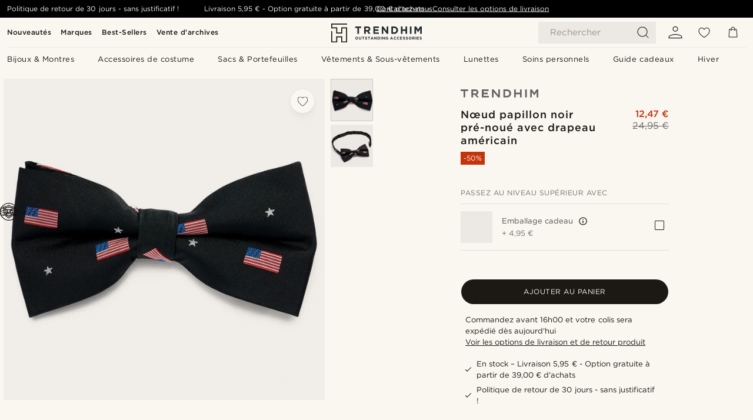

--- FILE ---
content_type: text/html; charset=utf-8
request_url: https://www.trendhim.fr/noeud-papillon-noir-pre-noue-avec-drapeau-americain-p.html
body_size: 83642
content:
<!DOCTYPE html><html lang="fr-FR"><head><meta charSet="utf-8" data-next-head=""/><meta content="width=device-width, initial-scale=1" name="viewport" data-next-head=""/><link href="//app.usercentrics.eu" rel="preconnect" data-next-head=""/><title data-next-head="">Nœud papillon noir pré-noué avec drapeau américain | En stock! | Trendhim</title><meta content="Achat en ligne : Trendhim - Nœud papillon noir pré-noué avec drapeau américain pour seulement 24,95 €. Faites vos achats chez Trendhim et bénéficiez d&#x27;un droit de retour sous 30 jours. Parce que nous tenons à vous offrir une expérience d&#x27;achat exceptionnelle." name="description" data-next-head=""/><meta content="index, follow" name="robots" data-next-head=""/><link href="https://www.trendhim.fr/noeud-papillon-noir-pre-noue-avec-drapeau-americain-p.html" rel="canonical" data-next-head=""/><meta content="Achat en ligne : Trendhim - Nœud papillon noir pré-noué avec drapeau américain pour seulement 24,95 €. Faites vos achats chez Trendhim et bénéficiez d&#x27;un droit de retour sous 30 jours. Parce que nous tenons à vous offrir une expérience d&#x27;achat exceptionnelle." property="og:description" data-next-head=""/><meta content="https://eu-images.contentstack.com/v3/assets/blt7dcd2cfbc90d45de/blt461bccdd44624f79/60dc27a7ddcd520eeb8cd1db/43-1e54eacf7b846af3525ab98bd083b5122.jpg?format=pjpg&amp;auto=webp&amp;quality=75%2C90&amp;width=1200" property="og:image" data-next-head=""/><meta content="Trendhim" property="og:site_name" data-next-head=""/><meta content="Nœud papillon noir pré-noué avec drapeau américain | En stock! | Trendhim" property="og:title" data-next-head=""/><meta content="products" property="og:type" data-next-head=""/><meta content="https://www.trendhim.fr/noeud-papillon-noir-pre-noue-avec-drapeau-americain-p.html" property="og:url" data-next-head=""/><link href="https://www.trendhim.lt/juoda-uzrista-peteliske-su-amerikos-veliava-p.html" hrefLang="lt-LT" rel="alternate" data-next-head=""/><link href="https://www.trendhim.at/schwarze-vorgebundene-fliege-mit-amerikanischer-flagge-p.html" hrefLang="de-AT" rel="alternate" data-next-head=""/><link href="https://www.trendhim.sk/predviazany-motylik-s-americkou-vlajkou-v-ciernej-farbe-p.html" hrefLang="sk-SK" rel="alternate" data-next-head=""/><link href="https://www.trendhim.com/es/pajarita-preatada-negra-con-la-bandera-de-estados-unidos-p.html" hrefLang="es-US" rel="alternate" data-next-head=""/><link href="https://www.trendhim.co.nz/black-pre-tied-bow-tie-with-american-flag-p.html" hrefLang="en-NZ" rel="alternate" data-next-head=""/><link href="https://www.trendhim.lv/melns-taurins-ar-aizdari-asv-karogs-p.html" hrefLang="lv-LV" rel="alternate" data-next-head=""/><link href="https://www.trendhim.sg/black-pre-tied-bow-tie-with-american-flag-p.html" hrefLang="en-SG" rel="alternate" data-next-head=""/><link href="https://www.trendhim.ca/fr/noeud-papillon-noir-pre-noue-avec-drapeau-americain-p.html" hrefLang="fr-CA" rel="alternate" data-next-head=""/><link href="https://www.trendhim.ie/black-pre-tied-bow-tie-with-american-flag-p.html" hrefLang="en-IE" rel="alternate" data-next-head=""/><link href="https://www.trendhim.si/crn-predvezani-metuljcek-z-amerisko-zastavo-p.html" hrefLang="sl-SI" rel="alternate" data-next-head=""/><link href="https://www.trendhim.be/zwarte-voorgebonden-vlinderdas-met-motief-van-amerikaanse-vlaggetjes-p.html" hrefLang="nl-BE" rel="alternate" data-next-head=""/><link href="https://www.trendhim.ro/papion-negru-pre-legat-cu-steagul-american-p.html" hrefLang="ro-RO" rel="alternate" data-next-head=""/><link href="https://www.trendhim.cz/cerny-predvazany-motylek-s-americkou-vlajkou-p.html" hrefLang="cs-CZ" rel="alternate" data-next-head=""/><link href="https://www.trendhim.ca/black-with-american-flags-pre-tied-bow-tie-p.html" hrefLang="en-CA" rel="alternate" data-next-head=""/><link href="https://www.trendhim.fr/noeud-papillon-noir-pre-noue-avec-drapeau-americain-p.html" hrefLang="fr-FR" rel="alternate" data-next-head=""/><link href="https://www.trendhim.ch/schwarze-vorgebundene-fliege-mit-amerikanischer-flagge-p.html" hrefLang="de-CH" rel="alternate" data-next-head=""/><link href="https://www.trendhim.gr/american-flag-22186-p.html" hrefLang="el-GR" rel="alternate" data-next-head=""/><link href="https://www.trendhim.com.au/black-pre-tied-bow-tie-with-american-flag-p.html" hrefLang="en-AU" rel="alternate" data-next-head=""/><link href="https://www.trendhim.es/pajarita-preatada-negra-con-la-bandera-de-estados-unidos-p.html" hrefLang="es-ES" rel="alternate" data-next-head=""/><link href="https://www.trendhim.co.uk/black-pre-tied-bow-tie-with-american-flag-p.html" hrefLang="en-GB" rel="alternate" data-next-head=""/><link href="https://www.trendhim.nl/zwarte-voorgebonden-vlinderdas-met-motief-van-amerikaanse-vlaggetjes-p.html" hrefLang="nl-NL" rel="alternate" data-next-head=""/><link href="https://www.trendhim.se/svart-knuten-fluga-med-amerikansk-flagga-p.html" hrefLang="sv-SE" rel="alternate" data-next-head=""/><link href="https://www.trendhim.hr/crna-prethodno-vezana-leptir-masna-s-motivom-americke-zastave-p.html" hrefLang="hr-HR" rel="alternate" data-next-head=""/><link href="https://www.trendhim.be/fr/noeud-papillon-noir-pre-noue-avec-drapeau-americain-p.html" hrefLang="fr-BE" rel="alternate" data-next-head=""/><link href="https://www.trendhim.bg/cherna-predvaritelno-zav-rzana-papijonka-s-amerikanskoto-zname-p.html" hrefLang="bg-BG" rel="alternate" data-next-head=""/><link href="https://www.trendhim.pl/czarna-wstepnie-zawiazana-muszka-z-amerykanska-flaga-p.html" hrefLang="pl-PL" rel="alternate" data-next-head=""/><link href="https://www.trendhim.com/black-with-american-flags-pre-tied-bow-tie-p.html" hrefLang="en-US" rel="alternate" data-next-head=""/><link href="https://www.trendhim.ee/must-paelaga-kikilips-ameerika-lipu-motiiviga-p.html" hrefLang="et-EE" rel="alternate" data-next-head=""/><link href="https://www.trendhim.it/papillon-pre-annodato-nero-con-bandiera-americana-p.html" hrefLang="it-IT" rel="alternate" data-next-head=""/><link href="https://www.trendhim.no/svart-ferdigknytet-sloyfe-med-det-amerikanske-flagget-p.html" hrefLang="nb-NO" rel="alternate" data-next-head=""/><link href="https://www.trendhim.fi/musta-tahtilippukuvioinen-valmiiksi-solmittu-rusetti-p.html" hrefLang="fi-FI" rel="alternate" data-next-head=""/><link href="https://www.trendhim.ch/fr/noeud-papillon-noir-pre-noue-avec-drapeau-americain-p.html" hrefLang="fr-CH" rel="alternate" data-next-head=""/><link href="https://www.trendhim.dk/sort-bundet-butterfly-m-amerikanske-flag-p.html" hrefLang="da-DK" rel="alternate" data-next-head=""/><link href="https://www.trendhim.pt/laco-pre-atado-preto-com-bandeira-americana-p.html" hrefLang="pt-PT" rel="alternate" data-next-head=""/><link href="https://www.trendhim.de/schwarze-vorgebundene-fliege-mit-amerikanischer-flagge-p.html" hrefLang="de-DE" rel="alternate" data-next-head=""/><link href="https://www.trendhim.hu/fekete-elore-kotott-csokornyakkendo-amerikai-zaszloval-p.html" hrefLang="hu-HU" rel="alternate" data-next-head=""/><link href="https://connect.facebook.net" rel="preconnect"/><link href="https://eu-images.contentstack.com" rel="preconnect"/><link href="https://googleads.g.doubleclick.net" rel="preconnect"/><link href="https://www.google.com" rel="preconnect"/><link href="https://www.google.dk" rel="preconnect"/><link href="https://www.googleadservices.com" rel="preconnect"/><link href="https://player.vimeo.com" rel="preconnect"/><link href="https://api2.amplitude.com" rel="preconnect"/><link href="https://eu-images.contentstack.com/v3/assets/blt7dcd2cfbc90d45de/bltebd2e677db91977b/68cbaa3ba06b0d01e5345b8a/favicon-16x16.png" rel="icon" sizes="16x16" type="image/png"/><link href="https://eu-images.contentstack.com/v3/assets/blt7dcd2cfbc90d45de/blt2b20f0d31bd75b2d/68cbaa3ba500fb23df8a0b0f/favicon-32x32.png" rel="icon" sizes="32x32" type="image/png"/><link href="https://eu-images.contentstack.com/v3/assets/blt7dcd2cfbc90d45de/blt5bab4510fa326b7c/68cbaa3b8424f7664270b1cf/favicon-96x96.png" rel="icon" sizes="96x96" type="image/png"/><link href="https://eu-images.contentstack.com/v3/assets/blt7dcd2cfbc90d45de/blt1ea1cfa791ffca2f/68cbaa3b4b81d3fed43426d9/apple-touch-icon.png" rel="apple-touch-icon" sizes="180x180"/><link href="https://eu-images.contentstack.com/v3/assets/blt7dcd2cfbc90d45de/blt886161eca2c1dcfb/68cbaa3bb798f803c7af4ff0/web-app-manifest-192x192.png" rel="icon" sizes="192x192"/><link data-next-font="size-adjust" rel="preconnect" href="/" crossorigin="anonymous"/><link rel="preload" href="/_next/static/css/5c2ce908072a96ae.css" as="style"/><link rel="preload" href="/_next/static/css/b6b194fd811617be.css" as="style"/><link rel="preload" href="/_next/static/css/ffe8c4f3ef19a871.css" as="style"/><link rel="preload" href="/_next/static/css/dcf6d3f9c75470f5.css" as="style"/><link rel="preload" href="/_next/static/css/a321c0c5eba1f3b8.css" as="style"/><link rel="preload" href="/_next/static/css/ea42cb78d9948aa4.css" as="style"/><link rel="preload" href="/_next/static/css/8ec4dfbdb8a24dfc.css" as="style"/><link rel="preload" href="/_next/static/css/f614605a4ff1dfa7.css" as="style"/><link rel="preload" href="/_next/static/css/081b2028bebcd364.css" as="style"/><link rel="preload" href="/_next/static/css/70770c1009bd493d.css" as="style"/><link rel="preload" href="/_next/static/css/4f6307f34fc24e0e.css" as="style"/><link rel="preload" href="/_next/static/css/216b36859fc423f7.css" as="style"/><link rel="preload" href="/_next/static/css/30005812f55f8054.css" as="style"/><link as="font" crossorigin="anonymous" href="/static/fonts/gotham-basic/normal.woff" type="font/woff" data-next-head=""/><link as="font" crossorigin="anonymous" href="/static/fonts/gotham-basic/bold.woff" type="font/woff" data-next-head=""/><script type="text/javascript">dataLayer = [];</script><script type="text/javascript" data-next-head="">dataLayer.push({"HotjarSiteID":70023,"country":"FR","currencyRates":{"DKK":7.460823,"EUR":1,"USD":1.116439},"localCurrencyKey":"EUR","storeId":"10"});</script><script type="text/javascript" data-next-head="">dataLayer.push({"contentIds":"22186","pageType":"product","type":"product"});</script><script type="text/javascript" data-next-head="">
(function(w,d,s,l,i){w[l]=w[l]||[];w[l].push({'gtm.start':
new Date().getTime(),event:'gtm.js'});var f=d.getElementsByTagName(s)[0],
j=d.createElement(s),dl=l!='dataLayer'?'&l='+l:'';j.async=true;j.src=
'https://www.googletagmanager.com/gtm.js?id='+i+dl;f.parentNode.insertBefore(j,f);
})(window,document,'script','dataLayer','GTM-T9DSHJZ');
</script><script type="text/javascript" data-next-head="">
  (function() {
    function getCookie(c_name) {
      if (document.cookie.length > 0) {
        c_start = document.cookie.indexOf(c_name + "=");
        if (c_start != -1) {
          c_start = c_start + c_name.length + 1;
          c_end = document.cookie.indexOf(";", c_start);
          if (c_end == -1) c_end = document.cookie.length;
          return unescape(document.cookie.substring(c_start, c_end));
        }
      }
      return "";
    }
  
    var _user_id = '';
    var _session_id = getCookie('th_uid');
  
    var _sift = window._sift = window._sift || [];
    _sift.push(['_setAccount', '6d960fa9ea']);
    _sift.push(['_setUserId', _user_id]);
    _sift.push(['_setSessionId', _session_id]);
    _sift.push(['_trackPageview']);

    function ls() {
      var e = document.createElement('script');
      e.src = 'https://cdn.sift.com/s.js';
      document.body.appendChild(e);
    }
    if (window.attachEvent) {
      window.attachEvent('onload', ls);
    } else {
      window.addEventListener('load', ls, false);
    }
  })();
</script><svg aria-hidden="true" style="display:none" xmlns="http://www.w3.org/2000/svg"><symbol id="heart-filled" viewBox="0 0 512 473.13"><path d="M471.9 39c-24.5-25.14-59.3-39-98.1-39C321 0 280.3 23 256 66.53 231.7 23 191 0 138.2 0 99.4 0 64.6 13.86 40.1 39 14.2 65.61.5 104 .5 149.89c0 54 41.4 123.55 123 206.62a1296.29 1296.29 0 0 0 119.8 106.92l12.7 9.7 12.7-9.8a1264 1264 0 0 0 119.8-106.91c81.6-83.08 123-152.57 123-206.63 0-45.79-13.7-84.18-39.6-110.79z"></path></symbol><symbol id="heart" viewBox="0 0 512 473.13"><path d="M471.89 39c-24.45-25.14-59.3-39-98.12-39C321 0 280.26 23 256 66.49 231.74 23 191 0 138.23 0 99.41 0 64.56 13.84 40.11 39 14.2 65.62.5 104 .5 149.88c0 54 41.37 123.5 123 206.59a1269.13 1269.13 0 0 0 119.81 106.9l12.69 9.76 12.74-9.76a1269.13 1269.13 0 0 0 119.81-106.9c81.58-83.09 123-152.6 123-206.59 0-45.91-13.7-84.26-39.61-110.9zm-112.6 292.37c-41.24 42-83 77-103.29 93.48-20.34-16.46-62.05-51.44-103.29-93.48C79.25 256.49 40.42 193.73 40.42 149.88c0-69.7 37.48-113 97.81-113 37 0 64.52 15.33 81.74 45.57 12.88 22.62 15.69 46 16.07 49.74v2.46H276v-2.45c.38-3.71 3.19-27.12 16.07-49.74 17.22-30.23 44.72-45.57 81.74-45.57 60.33 0 97.81 43.29 97.81 113 0 43.85-38.83 106.61-112.29 181.49z"></path></symbol></svg><script type="text/javascript">
  if(!window.HTMLPictureElement || !('sizes' in document.createElement('img'))){
    document.createElement('picture');
    //generating the config array
    window.picturefillCFG = window.picturefillCFG || [];
    picturefillCFG.push([ "algorithm", "saveData" ]);

    var head = document.getElementsByTagName('head')[0];
    var js = document.createElement('script');
    js.src = '/static/js/picturefill.min.js';
    head.appendChild(js);
  }
</script><script type="text/javascript">
    var userAgent = window.navigator.userAgent
    var isSafari = userAgent.includes('Safari/')
    var requirePoly = userAgent.includes('Version/12') || userAgent.includes('Version/13') || userAgent.includes('Version/14')
    if(isSafari && requirePoly){
      var head = document.getElementsByTagName('head')[0];
      var js = document.createElement('script');
      js.src = '/static/js/smoothScrollFill.min.js';
      head.appendChild(js);
    }
</script><script type="text/javascript">
    var userAgent = window.navigator.userAgent
    var isSafari = userAgent.includes('Safari/')
    var requirePoly = userAgent.includes('Version/12') || userAgent.includes('Version/13') || userAgent.includes('Version/14')
    if(isSafari && requirePoly && typeof window !== 'undefined'){
      var head = document.getElementsByTagName('head')[0];
      var js = document.createElement('script');
      js.src = '/static/js/dialog-polyfill.min.js';
      head.appendChild(js);
      var css = document.createElement('link');
      css.src = '/static/styles/dialog-polyfill.css';
      css.type = 'text/css';
      css.rel = 'stylesheet';
      head.appendChild(css);
    }
</script><link rel="stylesheet" href="/_next/static/css/5c2ce908072a96ae.css" data-n-g=""/><link rel="stylesheet" href="/_next/static/css/b6b194fd811617be.css" data-n-p=""/><link rel="stylesheet" href="/_next/static/css/ffe8c4f3ef19a871.css" data-n-p=""/><link rel="stylesheet" href="/_next/static/css/dcf6d3f9c75470f5.css" data-n-p=""/><link rel="stylesheet" href="/_next/static/css/a321c0c5eba1f3b8.css" data-n-p=""/><link rel="stylesheet" href="/_next/static/css/ea42cb78d9948aa4.css"/><link rel="stylesheet" href="/_next/static/css/8ec4dfbdb8a24dfc.css"/><link rel="stylesheet" href="/_next/static/css/f614605a4ff1dfa7.css"/><link rel="stylesheet" href="/_next/static/css/081b2028bebcd364.css"/><link rel="stylesheet" href="/_next/static/css/70770c1009bd493d.css"/><link rel="stylesheet" href="/_next/static/css/4f6307f34fc24e0e.css"/><link rel="stylesheet" href="/_next/static/css/216b36859fc423f7.css"/><link rel="stylesheet" href="/_next/static/css/30005812f55f8054.css"/><noscript data-n-css=""></noscript><script defer="" noModule="" src="/_next/static/chunks/polyfills-42372ed130431b0a.js"></script><script defer="" src="/_next/static/chunks/1956.c6eb69de45d07904.js"></script><script defer="" src="/_next/static/chunks/8959.10a4f7c625038729.js"></script><script defer="" src="/_next/static/chunks/3898.4012b546993b07c7.js"></script><script defer="" src="/_next/static/chunks/5400.c3ee1643af33ebe7.js"></script><script defer="" src="/_next/static/chunks/2979.9e815eaeb852149d.js"></script><script defer="" src="/_next/static/chunks/819.14add98e4af1af36.js"></script><script src="/_next/static/chunks/webpack-50aab680a7b131b4.js" defer=""></script><script src="/_next/static/chunks/framework-7c1e01c5ddfc578c.js" defer=""></script><script src="/_next/static/chunks/main-78e15da3bc713aee.js" defer=""></script><script src="/_next/static/chunks/pages/_app-2347c4eff7f6259c.js" defer=""></script><script src="/_next/static/chunks/6922-2a09d48a1a84f2fb.js" defer=""></script><script src="/_next/static/chunks/4698-cfb11e7f64992645.js" defer=""></script><script src="/_next/static/chunks/6563-1c0adda892e6be0a.js" defer=""></script><script src="/_next/static/chunks/4008-c6614d15cec98cbd.js" defer=""></script><script src="/_next/static/chunks/2709-8c19fbc623618dc3.js" defer=""></script><script src="/_next/static/chunks/6065-0b1fbb9d40dda7cb.js" defer=""></script><script src="/_next/static/chunks/1065-dc5d2c4d8cf6538a.js" defer=""></script><script src="/_next/static/chunks/pages/products/%5B...slug%5D-c41bc88dce0eb3f4.js" defer=""></script><script src="/_next/static/zofGKmX9fibJTQr83MEub/_buildManifest.js" defer=""></script><script src="/_next/static/zofGKmX9fibJTQr83MEub/_ssgManifest.js" defer=""></script></head><body class="preload"><noscript>
<iframe src="https://www.googletagmanager.com/ns.html?id=GTM-T9DSHJZ"
height="0" width="0" style="display:none;visibility:hidden"></iframe>
</noscript><link rel="preload" as="image" imageSrcSet="https://eu-images.contentstack.com/v3/assets/blt7dcd2cfbc90d45de/blt59296545a01439bf/trendhim-logo-with-text-v2.svg?format=pjpg&amp;auto=webp&amp;quality=75%2C90&amp;width=140, https://eu-images.contentstack.com/v3/assets/blt7dcd2cfbc90d45de/blt59296545a01439bf/trendhim-logo-with-text-v2.svg?format=pjpg&amp;auto=webp&amp;quality=75%2C90&amp;width=280 2x"/><link rel="preload" as="image" imageSrcSet="https://eu-images.contentstack.com/v3/assets/blt7dcd2cfbc90d45de/blt461bccdd44624f79/60dc27a7ddcd520eeb8cd1db/43-1e54eacf7b846af3525ab98bd083b5122.jpg?format=pjpg&amp;auto=webp&amp;quality=75%2C90&amp;width=16 16w, https://eu-images.contentstack.com/v3/assets/blt7dcd2cfbc90d45de/blt461bccdd44624f79/60dc27a7ddcd520eeb8cd1db/43-1e54eacf7b846af3525ab98bd083b5122.jpg?format=pjpg&amp;auto=webp&amp;quality=75%2C90&amp;width=32 32w, https://eu-images.contentstack.com/v3/assets/blt7dcd2cfbc90d45de/blt461bccdd44624f79/60dc27a7ddcd520eeb8cd1db/43-1e54eacf7b846af3525ab98bd083b5122.jpg?format=pjpg&amp;auto=webp&amp;quality=75%2C90&amp;width=48 48w, https://eu-images.contentstack.com/v3/assets/blt7dcd2cfbc90d45de/blt461bccdd44624f79/60dc27a7ddcd520eeb8cd1db/43-1e54eacf7b846af3525ab98bd083b5122.jpg?format=pjpg&amp;auto=webp&amp;quality=75%2C90&amp;width=64 64w, https://eu-images.contentstack.com/v3/assets/blt7dcd2cfbc90d45de/blt461bccdd44624f79/60dc27a7ddcd520eeb8cd1db/43-1e54eacf7b846af3525ab98bd083b5122.jpg?format=pjpg&amp;auto=webp&amp;quality=75%2C90&amp;width=96 96w, https://eu-images.contentstack.com/v3/assets/blt7dcd2cfbc90d45de/blt461bccdd44624f79/60dc27a7ddcd520eeb8cd1db/43-1e54eacf7b846af3525ab98bd083b5122.jpg?format=pjpg&amp;auto=webp&amp;quality=75%2C90&amp;width=128 128w, https://eu-images.contentstack.com/v3/assets/blt7dcd2cfbc90d45de/blt461bccdd44624f79/60dc27a7ddcd520eeb8cd1db/43-1e54eacf7b846af3525ab98bd083b5122.jpg?format=pjpg&amp;auto=webp&amp;quality=75%2C90&amp;width=256 256w, https://eu-images.contentstack.com/v3/assets/blt7dcd2cfbc90d45de/blt461bccdd44624f79/60dc27a7ddcd520eeb8cd1db/43-1e54eacf7b846af3525ab98bd083b5122.jpg?format=pjpg&amp;auto=webp&amp;quality=75%2C90&amp;width=384 384w, https://eu-images.contentstack.com/v3/assets/blt7dcd2cfbc90d45de/blt461bccdd44624f79/60dc27a7ddcd520eeb8cd1db/43-1e54eacf7b846af3525ab98bd083b5122.jpg?format=pjpg&amp;auto=webp&amp;quality=75%2C90&amp;width=640 640w, https://eu-images.contentstack.com/v3/assets/blt7dcd2cfbc90d45de/blt461bccdd44624f79/60dc27a7ddcd520eeb8cd1db/43-1e54eacf7b846af3525ab98bd083b5122.jpg?format=pjpg&amp;auto=webp&amp;quality=75%2C90&amp;width=750 750w, https://eu-images.contentstack.com/v3/assets/blt7dcd2cfbc90d45de/blt461bccdd44624f79/60dc27a7ddcd520eeb8cd1db/43-1e54eacf7b846af3525ab98bd083b5122.jpg?format=pjpg&amp;auto=webp&amp;quality=75%2C90&amp;width=828 828w, https://eu-images.contentstack.com/v3/assets/blt7dcd2cfbc90d45de/blt461bccdd44624f79/60dc27a7ddcd520eeb8cd1db/43-1e54eacf7b846af3525ab98bd083b5122.jpg?format=pjpg&amp;auto=webp&amp;quality=75%2C90&amp;width=1080 1080w, https://eu-images.contentstack.com/v3/assets/blt7dcd2cfbc90d45de/blt461bccdd44624f79/60dc27a7ddcd520eeb8cd1db/43-1e54eacf7b846af3525ab98bd083b5122.jpg?format=pjpg&amp;auto=webp&amp;quality=75%2C90&amp;width=1200 1200w, https://eu-images.contentstack.com/v3/assets/blt7dcd2cfbc90d45de/blt461bccdd44624f79/60dc27a7ddcd520eeb8cd1db/43-1e54eacf7b846af3525ab98bd083b5122.jpg?format=pjpg&amp;auto=webp&amp;quality=75%2C90&amp;width=1920 1920w, https://eu-images.contentstack.com/v3/assets/blt7dcd2cfbc90d45de/blt461bccdd44624f79/60dc27a7ddcd520eeb8cd1db/43-1e54eacf7b846af3525ab98bd083b5122.jpg?format=pjpg&amp;auto=webp&amp;quality=75%2C90&amp;width=2048 2048w, https://eu-images.contentstack.com/v3/assets/blt7dcd2cfbc90d45de/blt461bccdd44624f79/60dc27a7ddcd520eeb8cd1db/43-1e54eacf7b846af3525ab98bd083b5122.jpg?format=pjpg&amp;auto=webp&amp;quality=75%2C90&amp;width=3840 3840w" imageSizes="(min-width: 0px) 535px, (min-width: 900px) 445px, (min-width: 1024px) 590px, 590px"/><link rel="preload" as="image" href="https://eu-images.contentstack.com/v3/assets/blt7dcd2cfbc90d45de/bltfba0623cc86c785c/62155a00bd2df46ae1c0e393/brand-logo-287.svg"/><link rel="preload" as="image" imageSrcSet="https://eu-images.contentstack.com/v3/assets/blt7dcd2cfbc90d45de/blt461bccdd44624f79/60dc27a7ddcd520eeb8cd1db/43-1e54eacf7b846af3525ab98bd083b5122.jpg?format=pjpg&amp;auto=webp&amp;quality=75%2C90&amp;width=16 16w, https://eu-images.contentstack.com/v3/assets/blt7dcd2cfbc90d45de/blt461bccdd44624f79/60dc27a7ddcd520eeb8cd1db/43-1e54eacf7b846af3525ab98bd083b5122.jpg?format=pjpg&amp;auto=webp&amp;quality=75%2C90&amp;width=32 32w, https://eu-images.contentstack.com/v3/assets/blt7dcd2cfbc90d45de/blt461bccdd44624f79/60dc27a7ddcd520eeb8cd1db/43-1e54eacf7b846af3525ab98bd083b5122.jpg?format=pjpg&amp;auto=webp&amp;quality=75%2C90&amp;width=48 48w, https://eu-images.contentstack.com/v3/assets/blt7dcd2cfbc90d45de/blt461bccdd44624f79/60dc27a7ddcd520eeb8cd1db/43-1e54eacf7b846af3525ab98bd083b5122.jpg?format=pjpg&amp;auto=webp&amp;quality=75%2C90&amp;width=64 64w, https://eu-images.contentstack.com/v3/assets/blt7dcd2cfbc90d45de/blt461bccdd44624f79/60dc27a7ddcd520eeb8cd1db/43-1e54eacf7b846af3525ab98bd083b5122.jpg?format=pjpg&amp;auto=webp&amp;quality=75%2C90&amp;width=96 96w, https://eu-images.contentstack.com/v3/assets/blt7dcd2cfbc90d45de/blt461bccdd44624f79/60dc27a7ddcd520eeb8cd1db/43-1e54eacf7b846af3525ab98bd083b5122.jpg?format=pjpg&amp;auto=webp&amp;quality=75%2C90&amp;width=128 128w, https://eu-images.contentstack.com/v3/assets/blt7dcd2cfbc90d45de/blt461bccdd44624f79/60dc27a7ddcd520eeb8cd1db/43-1e54eacf7b846af3525ab98bd083b5122.jpg?format=pjpg&amp;auto=webp&amp;quality=75%2C90&amp;width=256 256w, https://eu-images.contentstack.com/v3/assets/blt7dcd2cfbc90d45de/blt461bccdd44624f79/60dc27a7ddcd520eeb8cd1db/43-1e54eacf7b846af3525ab98bd083b5122.jpg?format=pjpg&amp;auto=webp&amp;quality=75%2C90&amp;width=384 384w, https://eu-images.contentstack.com/v3/assets/blt7dcd2cfbc90d45de/blt461bccdd44624f79/60dc27a7ddcd520eeb8cd1db/43-1e54eacf7b846af3525ab98bd083b5122.jpg?format=pjpg&amp;auto=webp&amp;quality=75%2C90&amp;width=640 640w, https://eu-images.contentstack.com/v3/assets/blt7dcd2cfbc90d45de/blt461bccdd44624f79/60dc27a7ddcd520eeb8cd1db/43-1e54eacf7b846af3525ab98bd083b5122.jpg?format=pjpg&amp;auto=webp&amp;quality=75%2C90&amp;width=750 750w, https://eu-images.contentstack.com/v3/assets/blt7dcd2cfbc90d45de/blt461bccdd44624f79/60dc27a7ddcd520eeb8cd1db/43-1e54eacf7b846af3525ab98bd083b5122.jpg?format=pjpg&amp;auto=webp&amp;quality=75%2C90&amp;width=828 828w, https://eu-images.contentstack.com/v3/assets/blt7dcd2cfbc90d45de/blt461bccdd44624f79/60dc27a7ddcd520eeb8cd1db/43-1e54eacf7b846af3525ab98bd083b5122.jpg?format=pjpg&amp;auto=webp&amp;quality=75%2C90&amp;width=1080 1080w, https://eu-images.contentstack.com/v3/assets/blt7dcd2cfbc90d45de/blt461bccdd44624f79/60dc27a7ddcd520eeb8cd1db/43-1e54eacf7b846af3525ab98bd083b5122.jpg?format=pjpg&amp;auto=webp&amp;quality=75%2C90&amp;width=1200 1200w, https://eu-images.contentstack.com/v3/assets/blt7dcd2cfbc90d45de/blt461bccdd44624f79/60dc27a7ddcd520eeb8cd1db/43-1e54eacf7b846af3525ab98bd083b5122.jpg?format=pjpg&amp;auto=webp&amp;quality=75%2C90&amp;width=1920 1920w, https://eu-images.contentstack.com/v3/assets/blt7dcd2cfbc90d45de/blt461bccdd44624f79/60dc27a7ddcd520eeb8cd1db/43-1e54eacf7b846af3525ab98bd083b5122.jpg?format=pjpg&amp;auto=webp&amp;quality=75%2C90&amp;width=2048 2048w, https://eu-images.contentstack.com/v3/assets/blt7dcd2cfbc90d45de/blt461bccdd44624f79/60dc27a7ddcd520eeb8cd1db/43-1e54eacf7b846af3525ab98bd083b5122.jpg?format=pjpg&amp;auto=webp&amp;quality=75%2C90&amp;width=3840 3840w" imageSizes="72px"/><link rel="preload" as="image" imageSrcSet="https://eu-images.contentstack.com/v3/assets/blt7dcd2cfbc90d45de/blt36d0961353521012/60dc289193730d0ef6fd6073/43-27b9c9062e7d8b81350b0b3fc0188a5b6.jpg?format=pjpg&amp;auto=webp&amp;quality=75%2C90&amp;width=16 16w, https://eu-images.contentstack.com/v3/assets/blt7dcd2cfbc90d45de/blt36d0961353521012/60dc289193730d0ef6fd6073/43-27b9c9062e7d8b81350b0b3fc0188a5b6.jpg?format=pjpg&amp;auto=webp&amp;quality=75%2C90&amp;width=32 32w, https://eu-images.contentstack.com/v3/assets/blt7dcd2cfbc90d45de/blt36d0961353521012/60dc289193730d0ef6fd6073/43-27b9c9062e7d8b81350b0b3fc0188a5b6.jpg?format=pjpg&amp;auto=webp&amp;quality=75%2C90&amp;width=48 48w, https://eu-images.contentstack.com/v3/assets/blt7dcd2cfbc90d45de/blt36d0961353521012/60dc289193730d0ef6fd6073/43-27b9c9062e7d8b81350b0b3fc0188a5b6.jpg?format=pjpg&amp;auto=webp&amp;quality=75%2C90&amp;width=64 64w, https://eu-images.contentstack.com/v3/assets/blt7dcd2cfbc90d45de/blt36d0961353521012/60dc289193730d0ef6fd6073/43-27b9c9062e7d8b81350b0b3fc0188a5b6.jpg?format=pjpg&amp;auto=webp&amp;quality=75%2C90&amp;width=96 96w, https://eu-images.contentstack.com/v3/assets/blt7dcd2cfbc90d45de/blt36d0961353521012/60dc289193730d0ef6fd6073/43-27b9c9062e7d8b81350b0b3fc0188a5b6.jpg?format=pjpg&amp;auto=webp&amp;quality=75%2C90&amp;width=128 128w, https://eu-images.contentstack.com/v3/assets/blt7dcd2cfbc90d45de/blt36d0961353521012/60dc289193730d0ef6fd6073/43-27b9c9062e7d8b81350b0b3fc0188a5b6.jpg?format=pjpg&amp;auto=webp&amp;quality=75%2C90&amp;width=256 256w, https://eu-images.contentstack.com/v3/assets/blt7dcd2cfbc90d45de/blt36d0961353521012/60dc289193730d0ef6fd6073/43-27b9c9062e7d8b81350b0b3fc0188a5b6.jpg?format=pjpg&amp;auto=webp&amp;quality=75%2C90&amp;width=384 384w, https://eu-images.contentstack.com/v3/assets/blt7dcd2cfbc90d45de/blt36d0961353521012/60dc289193730d0ef6fd6073/43-27b9c9062e7d8b81350b0b3fc0188a5b6.jpg?format=pjpg&amp;auto=webp&amp;quality=75%2C90&amp;width=640 640w, https://eu-images.contentstack.com/v3/assets/blt7dcd2cfbc90d45de/blt36d0961353521012/60dc289193730d0ef6fd6073/43-27b9c9062e7d8b81350b0b3fc0188a5b6.jpg?format=pjpg&amp;auto=webp&amp;quality=75%2C90&amp;width=750 750w, https://eu-images.contentstack.com/v3/assets/blt7dcd2cfbc90d45de/blt36d0961353521012/60dc289193730d0ef6fd6073/43-27b9c9062e7d8b81350b0b3fc0188a5b6.jpg?format=pjpg&amp;auto=webp&amp;quality=75%2C90&amp;width=828 828w, https://eu-images.contentstack.com/v3/assets/blt7dcd2cfbc90d45de/blt36d0961353521012/60dc289193730d0ef6fd6073/43-27b9c9062e7d8b81350b0b3fc0188a5b6.jpg?format=pjpg&amp;auto=webp&amp;quality=75%2C90&amp;width=1080 1080w, https://eu-images.contentstack.com/v3/assets/blt7dcd2cfbc90d45de/blt36d0961353521012/60dc289193730d0ef6fd6073/43-27b9c9062e7d8b81350b0b3fc0188a5b6.jpg?format=pjpg&amp;auto=webp&amp;quality=75%2C90&amp;width=1200 1200w, https://eu-images.contentstack.com/v3/assets/blt7dcd2cfbc90d45de/blt36d0961353521012/60dc289193730d0ef6fd6073/43-27b9c9062e7d8b81350b0b3fc0188a5b6.jpg?format=pjpg&amp;auto=webp&amp;quality=75%2C90&amp;width=1920 1920w, https://eu-images.contentstack.com/v3/assets/blt7dcd2cfbc90d45de/blt36d0961353521012/60dc289193730d0ef6fd6073/43-27b9c9062e7d8b81350b0b3fc0188a5b6.jpg?format=pjpg&amp;auto=webp&amp;quality=75%2C90&amp;width=2048 2048w, https://eu-images.contentstack.com/v3/assets/blt7dcd2cfbc90d45de/blt36d0961353521012/60dc289193730d0ef6fd6073/43-27b9c9062e7d8b81350b0b3fc0188a5b6.jpg?format=pjpg&amp;auto=webp&amp;quality=75%2C90&amp;width=3840 3840w" imageSizes="72px"/><link rel="preload" as="image" href="https://eu-images.contentstack.com/v3/assets/blt7dcd2cfbc90d45de/bltb48c17be33c7872a/692575120d20b45ba6b67aa5/pre_tied_bowties.svg"/><link rel="preload" as="image" href="https://eu-images.contentstack.com/v3/assets/blt7dcd2cfbc90d45de/blt651d4e5e27394965/690492849deb152c318528a6/is_adjustable.svg"/><link rel="preload" as="image" href="https://eu-images.contentstack.com/v3/assets/blt7dcd2cfbc90d45de/bltc73aac6519049d3a/690492b1b4940ce0e97ced1a/warranty_global.svg"/><link rel="preload" as="image" imageSrcSet="https://eu-images.contentstack.com/v3/assets/blt7dcd2cfbc90d45de/blt461bccdd44624f79/60dc27a7ddcd520eeb8cd1db/43-1e54eacf7b846af3525ab98bd083b5122.jpg?format=pjpg&amp;auto=webp&amp;quality=75%2C90&amp;width=90, https://eu-images.contentstack.com/v3/assets/blt7dcd2cfbc90d45de/blt461bccdd44624f79/60dc27a7ddcd520eeb8cd1db/43-1e54eacf7b846af3525ab98bd083b5122.jpg?format=pjpg&amp;auto=webp&amp;quality=75%2C90&amp;width=180 2x"/><link rel="preload" as="image" imageSrcSet="https://eu-images.contentstack.com/v3/assets/blt7dcd2cfbc90d45de/bltd02327e70809dcd1/60dc2c62a8fb870f8833a051/2-1.922672a830a6532695e439630d73c717.jpg?format=pjpg&amp;auto=webp&amp;quality=75%2C90&amp;width=90, https://eu-images.contentstack.com/v3/assets/blt7dcd2cfbc90d45de/bltd02327e70809dcd1/60dc2c62a8fb870f8833a051/2-1.922672a830a6532695e439630d73c717.jpg?format=pjpg&amp;auto=webp&amp;quality=75%2C90&amp;width=180 2x"/><link rel="preload" as="image" imageSrcSet="https://eu-images.contentstack.com/v3/assets/blt7dcd2cfbc90d45de/bltd02327e70809dcd1/60dc2c62a8fb870f8833a051/2-1.922672a830a6532695e439630d73c717.jpg?format=pjpg&amp;auto=webp&amp;quality=75%2C90&amp;width=16 16w, https://eu-images.contentstack.com/v3/assets/blt7dcd2cfbc90d45de/bltd02327e70809dcd1/60dc2c62a8fb870f8833a051/2-1.922672a830a6532695e439630d73c717.jpg?format=pjpg&amp;auto=webp&amp;quality=75%2C90&amp;width=32 32w, https://eu-images.contentstack.com/v3/assets/blt7dcd2cfbc90d45de/bltd02327e70809dcd1/60dc2c62a8fb870f8833a051/2-1.922672a830a6532695e439630d73c717.jpg?format=pjpg&amp;auto=webp&amp;quality=75%2C90&amp;width=48 48w, https://eu-images.contentstack.com/v3/assets/blt7dcd2cfbc90d45de/bltd02327e70809dcd1/60dc2c62a8fb870f8833a051/2-1.922672a830a6532695e439630d73c717.jpg?format=pjpg&amp;auto=webp&amp;quality=75%2C90&amp;width=64 64w, https://eu-images.contentstack.com/v3/assets/blt7dcd2cfbc90d45de/bltd02327e70809dcd1/60dc2c62a8fb870f8833a051/2-1.922672a830a6532695e439630d73c717.jpg?format=pjpg&amp;auto=webp&amp;quality=75%2C90&amp;width=96 96w, https://eu-images.contentstack.com/v3/assets/blt7dcd2cfbc90d45de/bltd02327e70809dcd1/60dc2c62a8fb870f8833a051/2-1.922672a830a6532695e439630d73c717.jpg?format=pjpg&amp;auto=webp&amp;quality=75%2C90&amp;width=128 128w, https://eu-images.contentstack.com/v3/assets/blt7dcd2cfbc90d45de/bltd02327e70809dcd1/60dc2c62a8fb870f8833a051/2-1.922672a830a6532695e439630d73c717.jpg?format=pjpg&amp;auto=webp&amp;quality=75%2C90&amp;width=256 256w, https://eu-images.contentstack.com/v3/assets/blt7dcd2cfbc90d45de/bltd02327e70809dcd1/60dc2c62a8fb870f8833a051/2-1.922672a830a6532695e439630d73c717.jpg?format=pjpg&amp;auto=webp&amp;quality=75%2C90&amp;width=384 384w, https://eu-images.contentstack.com/v3/assets/blt7dcd2cfbc90d45de/bltd02327e70809dcd1/60dc2c62a8fb870f8833a051/2-1.922672a830a6532695e439630d73c717.jpg?format=pjpg&amp;auto=webp&amp;quality=75%2C90&amp;width=640 640w, https://eu-images.contentstack.com/v3/assets/blt7dcd2cfbc90d45de/bltd02327e70809dcd1/60dc2c62a8fb870f8833a051/2-1.922672a830a6532695e439630d73c717.jpg?format=pjpg&amp;auto=webp&amp;quality=75%2C90&amp;width=750 750w, https://eu-images.contentstack.com/v3/assets/blt7dcd2cfbc90d45de/bltd02327e70809dcd1/60dc2c62a8fb870f8833a051/2-1.922672a830a6532695e439630d73c717.jpg?format=pjpg&amp;auto=webp&amp;quality=75%2C90&amp;width=828 828w, https://eu-images.contentstack.com/v3/assets/blt7dcd2cfbc90d45de/bltd02327e70809dcd1/60dc2c62a8fb870f8833a051/2-1.922672a830a6532695e439630d73c717.jpg?format=pjpg&amp;auto=webp&amp;quality=75%2C90&amp;width=1080 1080w, https://eu-images.contentstack.com/v3/assets/blt7dcd2cfbc90d45de/bltd02327e70809dcd1/60dc2c62a8fb870f8833a051/2-1.922672a830a6532695e439630d73c717.jpg?format=pjpg&amp;auto=webp&amp;quality=75%2C90&amp;width=1200 1200w, https://eu-images.contentstack.com/v3/assets/blt7dcd2cfbc90d45de/bltd02327e70809dcd1/60dc2c62a8fb870f8833a051/2-1.922672a830a6532695e439630d73c717.jpg?format=pjpg&amp;auto=webp&amp;quality=75%2C90&amp;width=1920 1920w, https://eu-images.contentstack.com/v3/assets/blt7dcd2cfbc90d45de/bltd02327e70809dcd1/60dc2c62a8fb870f8833a051/2-1.922672a830a6532695e439630d73c717.jpg?format=pjpg&amp;auto=webp&amp;quality=75%2C90&amp;width=2048 2048w, https://eu-images.contentstack.com/v3/assets/blt7dcd2cfbc90d45de/bltd02327e70809dcd1/60dc2c62a8fb870f8833a051/2-1.922672a830a6532695e439630d73c717.jpg?format=pjpg&amp;auto=webp&amp;quality=75%2C90&amp;width=3840 3840w" imageSizes="(max-width: 1024px) 180px, 400px" fetchPriority="high"/><link rel="preload" as="image" imageSrcSet="https://eu-images.contentstack.com/v3/assets/blt7dcd2cfbc90d45de/bltd17c243ca1677aa1/60dc2796993b04384644eb52/27-1e6376334d63313530fdde50b8590317e.jpg?format=pjpg&amp;auto=webp&amp;quality=75%2C90&amp;width=16 16w, https://eu-images.contentstack.com/v3/assets/blt7dcd2cfbc90d45de/bltd17c243ca1677aa1/60dc2796993b04384644eb52/27-1e6376334d63313530fdde50b8590317e.jpg?format=pjpg&amp;auto=webp&amp;quality=75%2C90&amp;width=32 32w, https://eu-images.contentstack.com/v3/assets/blt7dcd2cfbc90d45de/bltd17c243ca1677aa1/60dc2796993b04384644eb52/27-1e6376334d63313530fdde50b8590317e.jpg?format=pjpg&amp;auto=webp&amp;quality=75%2C90&amp;width=48 48w, https://eu-images.contentstack.com/v3/assets/blt7dcd2cfbc90d45de/bltd17c243ca1677aa1/60dc2796993b04384644eb52/27-1e6376334d63313530fdde50b8590317e.jpg?format=pjpg&amp;auto=webp&amp;quality=75%2C90&amp;width=64 64w, https://eu-images.contentstack.com/v3/assets/blt7dcd2cfbc90d45de/bltd17c243ca1677aa1/60dc2796993b04384644eb52/27-1e6376334d63313530fdde50b8590317e.jpg?format=pjpg&amp;auto=webp&amp;quality=75%2C90&amp;width=96 96w, https://eu-images.contentstack.com/v3/assets/blt7dcd2cfbc90d45de/bltd17c243ca1677aa1/60dc2796993b04384644eb52/27-1e6376334d63313530fdde50b8590317e.jpg?format=pjpg&amp;auto=webp&amp;quality=75%2C90&amp;width=128 128w, https://eu-images.contentstack.com/v3/assets/blt7dcd2cfbc90d45de/bltd17c243ca1677aa1/60dc2796993b04384644eb52/27-1e6376334d63313530fdde50b8590317e.jpg?format=pjpg&amp;auto=webp&amp;quality=75%2C90&amp;width=256 256w, https://eu-images.contentstack.com/v3/assets/blt7dcd2cfbc90d45de/bltd17c243ca1677aa1/60dc2796993b04384644eb52/27-1e6376334d63313530fdde50b8590317e.jpg?format=pjpg&amp;auto=webp&amp;quality=75%2C90&amp;width=384 384w, https://eu-images.contentstack.com/v3/assets/blt7dcd2cfbc90d45de/bltd17c243ca1677aa1/60dc2796993b04384644eb52/27-1e6376334d63313530fdde50b8590317e.jpg?format=pjpg&amp;auto=webp&amp;quality=75%2C90&amp;width=640 640w, https://eu-images.contentstack.com/v3/assets/blt7dcd2cfbc90d45de/bltd17c243ca1677aa1/60dc2796993b04384644eb52/27-1e6376334d63313530fdde50b8590317e.jpg?format=pjpg&amp;auto=webp&amp;quality=75%2C90&amp;width=750 750w, https://eu-images.contentstack.com/v3/assets/blt7dcd2cfbc90d45de/bltd17c243ca1677aa1/60dc2796993b04384644eb52/27-1e6376334d63313530fdde50b8590317e.jpg?format=pjpg&amp;auto=webp&amp;quality=75%2C90&amp;width=828 828w, https://eu-images.contentstack.com/v3/assets/blt7dcd2cfbc90d45de/bltd17c243ca1677aa1/60dc2796993b04384644eb52/27-1e6376334d63313530fdde50b8590317e.jpg?format=pjpg&amp;auto=webp&amp;quality=75%2C90&amp;width=1080 1080w, https://eu-images.contentstack.com/v3/assets/blt7dcd2cfbc90d45de/bltd17c243ca1677aa1/60dc2796993b04384644eb52/27-1e6376334d63313530fdde50b8590317e.jpg?format=pjpg&amp;auto=webp&amp;quality=75%2C90&amp;width=1200 1200w, https://eu-images.contentstack.com/v3/assets/blt7dcd2cfbc90d45de/bltd17c243ca1677aa1/60dc2796993b04384644eb52/27-1e6376334d63313530fdde50b8590317e.jpg?format=pjpg&amp;auto=webp&amp;quality=75%2C90&amp;width=1920 1920w, https://eu-images.contentstack.com/v3/assets/blt7dcd2cfbc90d45de/bltd17c243ca1677aa1/60dc2796993b04384644eb52/27-1e6376334d63313530fdde50b8590317e.jpg?format=pjpg&amp;auto=webp&amp;quality=75%2C90&amp;width=2048 2048w, https://eu-images.contentstack.com/v3/assets/blt7dcd2cfbc90d45de/bltd17c243ca1677aa1/60dc2796993b04384644eb52/27-1e6376334d63313530fdde50b8590317e.jpg?format=pjpg&amp;auto=webp&amp;quality=75%2C90&amp;width=3840 3840w" imageSizes="(max-width: 1024px) 180px, 400px" fetchPriority="high"/><script async="" src="https://www.googletagmanager.com/gtag/js?id=AW-924888981" type="text/javascript"></script><link rel="preload" as="image" imageSrcSet="https://eu-images.contentstack.com/v3/assets/blt7dcd2cfbc90d45de/blt8faaaa5fc73b476f/61b1f915bf483e326ba28d66/17123-01-23.jpg?format=pjpg&amp;auto=webp&amp;quality=75%2C90&amp;width=90, https://eu-images.contentstack.com/v3/assets/blt7dcd2cfbc90d45de/blt8faaaa5fc73b476f/61b1f915bf483e326ba28d66/17123-01-23.jpg?format=pjpg&amp;auto=webp&amp;quality=75%2C90&amp;width=180 2x"/><link rel="preload" as="image" imageSrcSet="https://eu-images.contentstack.com/v3/assets/blt7dcd2cfbc90d45de/blt1332e5cfd6f67758/66570f6265f1e1ad46f342c1/37981-8-1-cuff.jpg?format=pjpg&amp;auto=webp&amp;quality=75%2C90&amp;width=90, https://eu-images.contentstack.com/v3/assets/blt7dcd2cfbc90d45de/blt1332e5cfd6f67758/66570f6265f1e1ad46f342c1/37981-8-1-cuff.jpg?format=pjpg&amp;auto=webp&amp;quality=75%2C90&amp;width=180 2x"/><link rel="preload" as="image" href="https://eu-images.contentstack.com/v3/assets/blt7dcd2cfbc90d45de/blt3b30b87a9b34b1e6/trusted-shops-logo.png"/><link rel="preload" as="image" imageSrcSet="https://eu-images.contentstack.com/v3/assets/blt7dcd2cfbc90d45de/blt59296545a01439bf/trendhim-logo-with-text-v2.svg?format=pjpg&amp;auto=webp&amp;quality=75%2C90&amp;width=180, https://eu-images.contentstack.com/v3/assets/blt7dcd2cfbc90d45de/blt59296545a01439bf/trendhim-logo-with-text-v2.svg?format=pjpg&amp;auto=webp&amp;quality=75%2C90&amp;width=360 2x"/><link rel="preload" as="image" href="https://eu-images.contentstack.com/v3/assets/blt7dcd2cfbc90d45de/blt59296545a01439bf/trendhim-logo-with-text-v2.svg"/><link rel="preload" as="image" href="https://eu-images.contentstack.com/v3/assets/blt7dcd2cfbc90d45de/bltbde95eed45dbd577/668660fa0e57714e440619aa/icon_applepay.svg"/><link rel="preload" as="image" href="https://eu-images.contentstack.com/v3/assets/blt7dcd2cfbc90d45de/blt9f2680e2b6d8b065/668660fa732a202ec0d7ff96/icon_paypal.svg"/><link rel="preload" as="image" href="https://eu-images.contentstack.com/v3/assets/blt7dcd2cfbc90d45de/bltda30e99946ea877c/668660fa7ce3eb295a0cf4f2/icon_visa.svg"/><link rel="preload" as="image" href="https://eu-images.contentstack.com/v3/assets/blt7dcd2cfbc90d45de/bltd5daf813e18b8a06/668660fa6b429c947c8ac929/icon_mc.svg"/><link rel="preload" as="image" href="https://eu-images.contentstack.com/v3/assets/blt7dcd2cfbc90d45de/blt2d440ad9e287d222/668660faa06ddc5a93f56ceb/icon_maestro.svg"/><link rel="preload" as="image" href="https://eu-images.contentstack.com/v3/assets/blt7dcd2cfbc90d45de/bltc51bdc293ed1d59e/668660fa2852fecb2a70b4af/icon_cartebancaire.svg"/><div id="__next"><script type="text/javascript">
function gtag(){dataLayer.push(arguments);}
gtag('consent', 'default', {
  ad_storage: 'denied',
  ad_user_data: 'denied',
  ad_personalization: 'denied',
  analytics_storage: 'denied',
  wait_for_update: 2000
});
gtag('js', new Date());
gtag('config', 'AW-924888981');
window.thGA4ID = 'G-1GLYMXM8HE';
if (window.thGA4ID) {
  gtag('config', 'G-1GLYMXM8HE');
}
</script><div class="NativeModal_dialogWrapper__L7ZXQ NativeModal_withBackdrop__I_sbc"><dialog class="ClubModal_clubModal__bNPgL NativeModal_modal__MXhsA fixed modal NativeModal_right__c0vkI NativeModal_cofDesignV1__hvl9x"></dialog></div><div class="header_shadow__cjQIv"></div><div class="header_header__SG9pE"><div><header class="header" style="display:flex;flex-direction:column;z-index:2;position:relative"><div class="MainHeader_mainHeaderWrapper__UJgDJ"><div class="MainHeader_mainHeader__4tNjM MainHeader_topNavV2__1WmvJ"><nav class="Menu_topmenu__hxMqd MainHeader_topmenu__8X4_c"><ul><li><a data-mp-link="true" class="anchor" href="https://www.trendhim.fr/new-arrivals">Nouveautés</a></li><li><a data-mp-link="true" class="anchor" href="https://www.trendhim.fr/brands">Marques</a></li><li><a data-mp-link="true" class="anchor" href="https://www.trendhim.fr/bestsellers">Best-Sellers</a></li><li><a data-mp-link="true" class="anchor" href="https://www.trendhim.fr/vente-darchives/c361">Vente d&#x27;archives</a></li></ul></nav><div class="MainHeader_logo__JmC0U"><a data-mp-link="true" class="logo" href="https://www.trendhim.fr/"><img alt="Trendhim" src="https://eu-images.contentstack.com/v3/assets/blt7dcd2cfbc90d45de/blt59296545a01439bf/trendhim-logo-with-text-v2.svg?format=pjpg&amp;auto=webp&amp;quality=75%2C90&amp;width=280" srcSet="https://eu-images.contentstack.com/v3/assets/blt7dcd2cfbc90d45de/blt59296545a01439bf/trendhim-logo-with-text-v2.svg?format=pjpg&amp;auto=webp&amp;quality=75%2C90&amp;width=140, https://eu-images.contentstack.com/v3/assets/blt7dcd2cfbc90d45de/blt59296545a01439bf/trendhim-logo-with-text-v2.svg?format=pjpg&amp;auto=webp&amp;quality=75%2C90&amp;width=280 2x"/></a></div><div class="MainHeader_language__h_rI3"></div><div class="MainHeader_search__K6bk7"><button aria-label="Rechercher" class="MainHeader_mobileSearch__Cb1dO" type="button"><span>Rechercher</span><svg width="24" height="24" viewBox="0 0 24 24" fill="#1C1915"><path fill-rule="evenodd" clip-rule="evenodd" d="M11 2.5a8.5 8.5 0 1 0 5.646 14.854L21 21.707l.707-.707-4.353-4.354A8.5 8.5 0 0 0 11 2.5ZM3.5 11a7.5 7.5 0 1 1 15 0 7.5 7.5 0 0 1-15 0Z"></path></svg></button><div class="NativeModal_dialogWrapper__L7ZXQ NativeModal_withBackdrop__I_sbc"><dialog class="MainHeader_searchDialog___HIeU NativeModal_modal__MXhsA fixed modal NativeModal_right__c0vkI NativeModal_cofDesignV1__hvl9x"></dialog></div></div><a data-mp-link="true" class="MainHeader_profile__LXu1b" href="https://www.trendhim.fr/account/overview"><svg width="20" height="18" viewBox="0 0 20 18" fill="none"><path d="M10 7.903c-1.053 0-1.954-.362-2.704-1.087-.75-.725-1.124-1.596-1.124-2.614 0-1.018.375-1.89 1.124-2.615C8.046.862 8.947.5 10 .5c1.053 0 1.954.362 2.704 1.087.75.725 1.124 1.597 1.124 2.615 0 1.018-.374 1.889-1.124 2.614-.75.725-1.651 1.087-2.704 1.087ZM.5 17.5v-1.782c0-.503.16-.977.479-1.423a3.21 3.21 0 0 1 1.293-1.045c1.3-.594 2.594-1.04 3.882-1.337A17.07 17.07 0 0 1 10 11.468c1.276 0 2.558.148 3.846.445 1.288.297 2.582.743 3.882 1.337.543.251.974.6 1.293 1.045.32.446.479.92.479 1.423V17.5H.5Zm.993-.96h17.015v-.822c0-.32-.113-.623-.337-.909-.225-.285-.538-.53-.94-.736a18.29 18.29 0 0 0-3.533-1.217 16.187 16.187 0 0 0-7.396 0c-1.221.286-2.399.691-3.533 1.217-.402.205-.715.45-.94.736-.224.286-.336.589-.336.909v.822ZM10 6.944c.78 0 1.447-.269 2.003-.806.555-.537.833-1.182.833-1.936s-.278-1.4-.833-1.937A2.778 2.778 0 0 0 10 1.46c-.78 0-1.447.268-2.003.805-.555.537-.833 1.183-.833 1.937s.278 1.4.833 1.936A2.778 2.778 0 0 0 10 6.944Z" fill="#1C1915"></path></svg></a><div class="MainHeader_wish__5zLJ6"><a data-mp-link="true" aria-label="Liste d&#x27;envies" class="icon" href="https://www.trendhim.fr/account/wishlist"><svg width="24" height="24" viewBox="0 0 24 24" fill="none"><path fill-rule="evenodd" clip-rule="evenodd" d="M4.527 6.431C3.855 7.308 3.5 8.511 3.5 9.767c0 1.303.512 2.596 1.323 3.822.81 1.225 1.9 2.354 3.006 3.32A29.001 29.001 0 0 0 12 19.923a24.537 24.537 0 0 0 1.13-.71c.832-.55 1.938-1.34 3.041-2.304 1.105-.966 2.195-2.095 3.006-3.32.811-1.226 1.323-2.519 1.323-3.822 0-1.256-.352-2.46-1.022-3.336C18.818 5.568 17.838 5 16.5 5c-1.352 0-2.367.561-3.055 1.134a5.549 5.549 0 0 0-.962 1.041 2.551 2.551 0 0 0-.055.083l-.426.71-.43-.708v-.002l-.01-.015a4.424 4.424 0 0 0-.235-.32 5.607 5.607 0 0 0-.776-.789C9.86 5.561 8.845 5 7.5 5c-1.331 0-2.312.568-2.973 1.431ZM12 20.5l-.243.437-.002-.001-.006-.003-.02-.012a11.262 11.262 0 0 1-.373-.218 30.013 30.013 0 0 1-4.185-3.04c-1.145-1-2.305-2.196-3.182-3.522C3.113 12.817 2.5 11.333 2.5 9.767c0-1.429.401-2.859 1.233-3.944C4.575 4.724 5.843 4 7.5 4c1.642 0 2.877.69 3.69 1.366.34.283.61.566.809.8.198-.234.466-.517.806-.8C13.617 4.689 14.852 4 16.5 4c1.662 0 2.932.724 3.772 1.823.83 1.086 1.228 2.516 1.228 3.944 0 1.566-.613 3.05-1.49 4.374-.876 1.326-2.036 2.521-3.181 3.521a30.015 30.015 0 0 1-4.557 3.259l-.016.009c-.002 0-.004.002-.005.003l-.006.003-.002.001L12 20.5Zm0 0 .243.437-.243.135-.243-.135L12 20.5Z" fill="#1C1915"></path></svg></a></div><div class="MainHeader_cart__sNQGl"><button aria-label="Panier" class="MainHeader_icon__26yFA" type="button"><svg width="24" height="24" viewBox="0 0 24 24" fill="none"><path d="M9 9V6a3 3 0 1 1 6 0v3M6 7h12l1 13H5L6 7Z" stroke="#1C1915" stroke-linecap="square"></path></svg></button></div><div class="MainHeader_line__hcbk_"></div><div class="MainHeader_menu__Wmha_"><nav><div class="Menu_menu__AmlLk Menu_topNavV2__NlniT"><button aria-label="Menu" class="Menu_burgerButton__7KSsf Menu_withClub___t7uz" type="button"><svg width="24" height="24" viewBox="0 0 24 24" fill="none"><path d="M2.5 5.5h19v1h-19v-1ZM21.5 17.5h-19v1h19v-1ZM21.5 11.5h-19v1h19v-1Z" fill="#1C1915"></path></svg></button><div class="Menu_mainMenu__1wNMp modal"><button class="Menu_close__M74wJ" type="button"> <svg viewBox="0 0 307.2 307.2"><path d="M307.2 24.136 283.064 0 153.6 129.469 24.136 0 0 24.136 129.464 153.6 0 283.064 24.136 307.2 153.6 177.736 283.064 307.2l24.136-24.136L177.736 153.6z"></path></svg></button><nav class="Menu_topmenu__hxMqd Menu_topmenu__hxMqd"><ul><li><a data-mp-link="true" class="anchor" href="https://www.trendhim.fr/new-arrivals">Nouveautés</a></li><li><a data-mp-link="true" class="anchor" href="https://www.trendhim.fr/brands">Marques</a></li><li><a data-mp-link="true" class="anchor" href="https://www.trendhim.fr/bestsellers">Best-Sellers</a></li><li><a data-mp-link="true" class="anchor" href="https://www.trendhim.fr/vente-darchives/c361">Vente d&#x27;archives</a></li></ul></nav><a data-mp-link="true" class="Menu_menuItem__aag1D Menu_rootItem__HlRfP anchor" href="https://www.trendhim.fr/lp/2258/bijoux"><p>Bijoux &amp; Montres</p><svg viewBox="0 0 478.448 478.448"><path d="m131.659 0-31.165 32.035 213.31 207.197-213.31 207.141 31.156 32.075 246.304-239.216z"></path></svg></a><a data-mp-link="true" class="Menu_menuItem__aag1D Menu_rootItem__HlRfP anchor" href="https://www.trendhim.fr/lp/2259/accessoires-de-costume"><p>Accessoires de costume</p><svg viewBox="0 0 478.448 478.448"><path d="m131.659 0-31.165 32.035 213.31 207.197-213.31 207.141 31.156 32.075 246.304-239.216z"></path></svg></a><a data-mp-link="true" class="Menu_menuItem__aag1D Menu_rootItem__HlRfP anchor" href="https://www.trendhim.fr/lp/2260/sacs-et-portefeuilles"><p>Sacs &amp; Portefeuilles</p><svg viewBox="0 0 478.448 478.448"><path d="m131.659 0-31.165 32.035 213.31 207.197-213.31 207.141 31.156 32.075 246.304-239.216z"></path></svg></a><a data-mp-link="true" class="Menu_menuItem__aag1D Menu_rootItem__HlRfP anchor" href="https://www.trendhim.fr/lp/2261/vetements-et-sous-vetements"><p>Vêtements &amp; Sous-vêtements</p><svg viewBox="0 0 478.448 478.448"><path d="m131.659 0-31.165 32.035 213.31 207.197-213.31 207.141 31.156 32.075 246.304-239.216z"></path></svg></a><a data-mp-link="true" class="Menu_menuItem__aag1D Menu_rootItem__HlRfP anchor" href="https://www.trendhim.fr/lp/2262/lunettes"><p>Lunettes</p><svg viewBox="0 0 478.448 478.448"><path d="m131.659 0-31.165 32.035 213.31 207.197-213.31 207.141 31.156 32.075 246.304-239.216z"></path></svg></a><a data-mp-link="true" class="Menu_menuItem__aag1D Menu_rootItem__HlRfP anchor" href="https://www.trendhim.fr/lp/2263/soins-personnels"><p>Soins personnels</p><svg viewBox="0 0 478.448 478.448"><path d="m131.659 0-31.165 32.035 213.31 207.197-213.31 207.141 31.156 32.075 246.304-239.216z"></path></svg></a><a data-mp-link="true" class="Menu_menuItem__aag1D Menu_rootItem__HlRfP anchor" href="https://www.trendhim.fr/lp/2264/gift-guide"><p>Guide cadeaux</p><svg viewBox="0 0 478.448 478.448"><path d="m131.659 0-31.165 32.035 213.31 207.197-213.31 207.141 31.156 32.075 246.304-239.216z"></path></svg></a><a data-mp-link="true" class="Menu_menuItem__aag1D Menu_rootItem__HlRfP anchor" href="https://www.trendhim.fr/lp/2358/mens-winter-essentials"><p>Hiver</p><svg viewBox="0 0 478.448 478.448"><path d="m131.659 0-31.165 32.035 213.31 207.197-213.31 207.141 31.156 32.075 246.304-239.216z"></path></svg></a><div class="Menu_footer__mA1Ga"><div class="ClubSignUpBanner_clubSignUpBanner__Sk4AP Menu_inMobileMenuFooter__5LTAS"><span class="ClubSignUpBanner_text__LpJJP"><svg width="122" height="15" viewBox="0 0 122 15" fill="#FAF6F0"><path d="M4.716 14V3.452H.72V1.4h10.224v2.052H6.948V14H4.716Zm7.023 0V4.496h2.178v2.142c.594-1.422 1.692-2.394 3.366-2.322V6.62h-.126c-1.908 0-3.24 1.242-3.24 3.762V14H11.74Zm11.475.216c-2.754 0-4.878-1.998-4.878-4.968 0-2.718 1.926-4.95 4.644-4.95 3.024 0 4.554 2.376 4.554 5.112 0 .144-.018.504-.036.612h-6.984c.234 1.548 1.332 2.412 2.736 2.412 1.062 0 1.818-.396 2.574-1.134l1.278 1.134c-.9 1.08-2.142 1.782-3.888 1.782Zm-2.718-5.634h4.878c-.144-1.404-.972-2.502-2.412-2.502-1.332 0-2.268 1.026-2.466 2.502ZM29.722 14V4.496h2.177v1.476c.612-.9 1.495-1.674 2.97-1.674 2.142 0 3.385 1.44 3.385 3.654V14h-2.178V8.6c0-1.476-.739-2.322-2.035-2.322-1.26 0-2.141.882-2.141 2.358V14h-2.178Zm15.086.198c-2.232 0-4.41-1.782-4.41-4.968 0-3.15 2.142-4.932 4.41-4.932 1.566 0 2.556.792 3.24 1.674V.86h2.178V14h-2.178v-1.584c-.702.99-1.692 1.782-3.24 1.782Zm.522-1.89c1.458 0 2.754-1.224 2.754-3.078 0-1.836-1.296-3.042-2.754-3.042-1.494 0-2.736 1.152-2.736 3.078 0 1.836 1.26 3.042 2.736 3.042ZM52.942 14V.86h2.178v5.112c.612-.9 1.494-1.674 2.97-1.674 2.142 0 3.384 1.44 3.384 3.654V14h-2.178V8.6c0-1.476-.738-2.322-2.034-2.322-1.26 0-2.142.882-2.142 2.358V14h-2.178ZM64.14 3.038V.968h2.34v2.07h-2.34ZM64.23 14V4.496h2.178V14H64.23Zm5.025 0V4.496h2.178v1.44c.612-.846 1.44-1.638 2.898-1.638 1.368 0 2.322.666 2.826 1.674.774-1.008 1.782-1.674 3.222-1.674 2.07 0 3.33 1.314 3.33 3.636V14H81.53V8.6c0-1.512-.702-2.322-1.926-2.322-1.188 0-2.034.828-2.034 2.358V14h-2.178V8.582c0-1.476-.72-2.304-1.926-2.304s-2.034.9-2.034 2.376V14h-2.178Zm22.251-.63c.78 0 1.536-.18 2.268-.54.732-.372 1.494-.978 2.286-1.818l.54.414c-.78.912-1.596 1.602-2.448 2.07-.84.456-1.86.684-3.06.684h-.018c-.984 0-1.848-.228-2.592-.684-.744-.468-1.326-1.116-1.746-1.944-.408-.828-.612-1.776-.612-2.844 0-1.032.186-1.974.558-2.826a6.633 6.633 0 0 1 1.53-2.196 7.012 7.012 0 0 1 2.232-1.422 7.106 7.106 0 0 1 2.664-.504c.576 0 1.092.072 1.548.216a4.87 4.87 0 0 1 1.368.684l.486-.72h.63a18 18 0 0 0-.054 1.782c.024.564.06 1.128.108 1.692l-.63.18c-.132-.66-.336-1.194-.612-1.602-.264-.408-.57-.72-.918-.936a2.841 2.841 0 0 0-1.062-.45 4.754 4.754 0 0 0-1.044-.126c-.768 0-1.464.15-2.088.45a4.67 4.67 0 0 0-1.62 1.296c-.444.552-.786 1.212-1.026 1.98s-.36 1.614-.36 2.538c0 .936.132 1.752.396 2.448.264.684.666 1.218 1.206 1.602.552.384 1.242.576 2.07.576Zm10.359-1.26.558.306c-.3.648-.624 1.104-.972 1.368a1.788 1.788 0 0 1-1.134.396c-.492 0-.87-.168-1.134-.504-.264-.348-.342-.906-.234-1.674l1.476-10.422-.09-.09h-1.332l.09-.63c.468 0 .912-.006 1.332-.018.432-.012.888-.036 1.368-.072l.09.09-1.602 11.394c-.048.372-.036.654.036.846.072.18.192.27.36.27.204 0 .402-.114.594-.342.204-.24.402-.546.594-.918Zm10.112 0 .558.306c-.3.648-.624 1.104-.972 1.368a1.788 1.788 0 0 1-1.134.396c-.408 0-.744-.12-1.008-.36-.252-.24-.384-.624-.396-1.152-.24.408-.576.762-1.008 1.062-.432.3-.966.45-1.602.45-.756 0-1.32-.234-1.692-.702-.36-.468-.486-1.086-.378-1.854l.702-5.184-.09-.09h-1.332l.09-.63c.468 0 .912-.006 1.332-.018.432-.012.888-.036 1.368-.072l.09.09-.81 5.94c-.036.276-.03.546.018.81.06.264.18.48.36.648.18.168.426.252.738.252.624 0 1.164-.312 1.62-.936.468-.636.78-1.488.936-2.556l.504-3.438-.09-.09h-1.332l.09-.63c.468 0 .912-.006 1.332-.018.432-.012.888-.036 1.368-.072l.09.09-.936 6.534c-.048.372-.036.654.036.846.072.18.192.27.36.27.204 0 .402-.114.594-.342.204-.24.402-.546.594-.918Zm1.81 1.89 1.746-12.42-.09-.09h-1.332l.09-.63c.468 0 .912-.006 1.332-.018.432-.012.888-.036 1.368-.072l.09.09-.846 6.048a3.126 3.126 0 0 1 1.098-.99c.456-.252.96-.378 1.512-.378.588 0 1.098.144 1.53.432.432.276.768.684 1.008 1.224.252.528.378 1.176.378 1.944 0 .732-.108 1.41-.324 2.034a5.09 5.09 0 0 1-.9 1.602 4.222 4.222 0 0 1-1.278 1.044c-.468.24-.966.36-1.494.36-.324 0-.648-.06-.972-.18a2.213 2.213 0 0 1-.846-.54c-.252-.264-.45-.618-.594-1.062L114.417 14h-.63Zm1.8-3.348c0 .924.18 1.608.54 2.052.36.444.816.666 1.368.666.576 0 1.062-.204 1.458-.612.396-.42.69-.96.882-1.62.204-.66.306-1.356.306-2.088 0-.9-.15-1.572-.45-2.016-.288-.456-.714-.684-1.278-.684-.564 0-1.062.21-1.494.63-.42.408-.75.942-.99 1.602a6.192 6.192 0 0 0-.342 2.07Z" fill="inherit"></path></svg><p>Profitez de  <strong>  15% de cashback, de la livraison </strong>  gratuite* & d' <strong> offres  </strong>  exclusives | 100%  <strong> gratuit </strong></p></span><div class="ClubSignUpBanner_buttons__1tkd5"><button class="ClubSignUpBanner_join__s8ZE_" type="button">S&#x27;INSCRIRE</button><button class="ClubSignUpBanner_login__qIXpX" type="button">S&#x27;IDENTIFIER</button></div></div><a data-mp-link="true" class="Menu_link__5jJcw" href="https://www.trendhim.fr/account/benefits">TrendhimClub</a><a data-mp-link="true" class="Menu_link__5jJcw" href="https://www.trendhim.fr/articles">Nos guides</a><a data-mp-link="true" class="Menu_link__5jJcw" href="https://www.trendhim.fr/collections">Collections</a><a data-mp-link="true" class="Menu_link__5jJcw" href="https://www.trendhim.fr/lp/2264/gift-guide">Guide cadeaux</a><a data-mp-link="true" class="Menu_link__5jJcw" href="https://www.trendhim.fr/returns">Créer un formulaire de Retour Produit</a><button class="Menu_action__fCI8w" type="button">Contactez-nous</button><a data-mp-link="true" class="Menu_link__5jJcw" href="https://www.trendhim.fr/lp/2205/faq">FAQ</a></div></div><div class="Menu_subMenu__0E3CY modal Menu_subMenuClub__AJ7iU"><div class="Menu_subMenuGrid__P6UVo"><button class="Menu_close__M74wJ" type="button"> <svg viewBox="0 0 307.2 307.2"><path d="M307.2 24.136 283.064 0 153.6 129.469 24.136 0 0 24.136 129.464 153.6 0 283.064 24.136 307.2 153.6 177.736 283.064 307.2l24.136-24.136L177.736 153.6z"></path></svg></button><div class="Menu_subHeader__RPWEN"><button class="Menu_back__B5_rI" type="button"><svg width="1706.667" height="1706.667" viewBox="0 0 1280 1280"><path d="M597.5 319.8c-180.9 175.8-329 319.9-329 320.2 0 1 657.7 639.5 658.9 639.8.7.1 14-12.9 29.6-29 15.7-16.1 34.5-35.4 41.8-42.9l13.3-13.7-285-276.8C570.3 765.2 442 640.3 442 640c0-.3 128.3-125.1 285-277.4l285.1-276.9-12.3-12.6c-6.8-6.9-25.6-26.2-41.7-42.9C941.9 13.6 928.2 0 927.6.1 927 .1 778.5 144 597.5 319.8z"></path></svg><p class="Menu_prevTitle__78RwV">Menu</p></button></div><a data-mp-link="true" class="Menu_viewAll__PzfYO Menu_menuItem__aag1D Menu_hide__Q_L6z anchor" href="https://www.trendhim.fr/lp/2258/bijoux"><p>Bijoux &amp; Montres</p><svg viewBox="0 0 478.448 478.448"><path d="m131.659 0-31.165 32.035 213.31 207.197-213.31 207.141 31.156 32.075 246.304-239.216z"></path></svg></a><div class="Menu_hide__Q_L6z"><a data-mp-link="true" class="Menu_menuItem__aag1D anchor" href="https://www.trendhim.fr/bracelet/c7"><p>Bracelets</p><svg viewBox="0 0 478.448 478.448"><path d="m131.659 0-31.165 32.035 213.31 207.197-213.31 207.141 31.156 32.075 246.304-239.216z"></path></svg></a><span><div class="Menu_hide__Q_L6z"><a data-mp-link="true" class="Menu_menuItem__aag1D anchor" href="https://www.trendhim.fr/filters/bracelets-en-or-pour-homme"><p>Bracelets or</p><svg viewBox="0 0 478.448 478.448"><path d="m131.659 0-31.165 32.035 213.31 207.197-213.31 207.141 31.156 32.075 246.304-239.216z"></path></svg></a></div><div class="Menu_hide__Q_L6z"><a data-mp-link="true" class="Menu_menuItem__aag1D anchor" href="https://www.trendhim.fr/filters/bracelets-en-argent-pour-homme"><p>Bracelets argent</p><svg viewBox="0 0 478.448 478.448"><path d="m131.659 0-31.165 32.035 213.31 207.197-213.31 207.141 31.156 32.075 246.304-239.216z"></path></svg></a></div><div class="Menu_hide__Q_L6z"><a data-mp-link="true" class="Menu_menuItem__aag1D anchor" href="https://www.trendhim.fr/bracelet/bracelets-en-cuir/c16"><p>Bracelets en cuir</p><svg viewBox="0 0 478.448 478.448"><path d="m131.659 0-31.165 32.035 213.31 207.197-213.31 207.141 31.156 32.075 246.304-239.216z"></path></svg></a></div><div class="Menu_hide__Q_L6z"><a data-mp-link="true" class="Menu_menuItem__aag1D anchor" href="https://www.trendhim.fr/bracelet/bracelets-de-perles/c18"><p>Bracelets de perles</p><svg viewBox="0 0 478.448 478.448"><path d="m131.659 0-31.165 32.035 213.31 207.197-213.31 207.141 31.156 32.075 246.304-239.216z"></path></svg></a></div><div class="Menu_hide__Q_L6z"><a data-mp-link="true" class="Menu_menuItem__aag1D anchor" href="https://www.trendhim.fr/bracelet/bracelets-en-acier/c17"><p>Bracelets en acier</p><svg viewBox="0 0 478.448 478.448"><path d="m131.659 0-31.165 32.035 213.31 207.197-213.31 207.141 31.156 32.075 246.304-239.216z"></path></svg></a></div><div class="Menu_hide__Q_L6z"><a data-mp-link="true" class="Menu_menuItem__aag1D anchor" href="https://www.trendhim.fr/bracelet/bracelets-manchette/c237"><p>Bracelets manchette</p><svg viewBox="0 0 478.448 478.448"><path d="m131.659 0-31.165 32.035 213.31 207.197-213.31 207.141 31.156 32.075 246.304-239.216z"></path></svg></a></div><div class="Menu_hide__Q_L6z"><a data-mp-link="true" class="Menu_menuItem__aag1D anchor" href="https://www.trendhim.fr/bracelet/bracelets-en-corde/c360"><p>Bracelets en corde</p><svg viewBox="0 0 478.448 478.448"><path d="m131.659 0-31.165 32.035 213.31 207.197-213.31 207.141 31.156 32.075 246.304-239.216z"></path></svg></a></div><div class="Menu_hide__Q_L6z"><a data-mp-link="true" class="Menu_menuItem__aag1D anchor" href="https://www.trendhim.fr/bracelet/bracelets-ancre-marine/c222"><p>Bracelets Ancre Marine</p><svg viewBox="0 0 478.448 478.448"><path d="m131.659 0-31.165 32.035 213.31 207.197-213.31 207.141 31.156 32.075 246.304-239.216z"></path></svg></a></div><div class="Menu_hide__Q_L6z"></div><div class="Menu_hide__Q_L6z"><a data-mp-link="true" class="Menu_menuItem__aag1D anchor" href="https://www.trendhim.fr/bracelet/bracelets-joncs/c297"><p>Bracelets joncs</p><svg viewBox="0 0 478.448 478.448"><path d="m131.659 0-31.165 32.035 213.31 207.197-213.31 207.141 31.156 32.075 246.304-239.216z"></path></svg></a></div><div class="Menu_hide__Q_L6z"><a data-mp-link="true" class="Menu_menuItem__aag1D anchor" href="https://www.trendhim.fr/bracelet/bracelets-chaines/c298"><p>Bracelets chaînes</p><svg viewBox="0 0 478.448 478.448"><path d="m131.659 0-31.165 32.035 213.31 207.197-213.31 207.141 31.156 32.075 246.304-239.216z"></path></svg></a></div><div class="Menu_hide__Q_L6z"></div><div class="Menu_hide__Q_L6z"></div><div class="Menu_hide__Q_L6z"></div><div class="Menu_hide__Q_L6z"></div><div class="Menu_hide__Q_L6z"></div><div class="Menu_hide__Q_L6z"></div></span></div><div class="Menu_hide__Q_L6z"><a data-mp-link="true" class="Menu_menuItem__aag1D anchor" href="https://www.trendhim.fr/colliers/c6"><p>Colliers</p><svg viewBox="0 0 478.448 478.448"><path d="m131.659 0-31.165 32.035 213.31 207.197-213.31 207.141 31.156 32.075 246.304-239.216z"></path></svg></a><span><div class="Menu_hide__Q_L6z"><a data-mp-link="true" class="Menu_menuItem__aag1D anchor" href="https://www.trendhim.fr/filters/colliers-en-or-pour-homme"><p>Colliers or</p><svg viewBox="0 0 478.448 478.448"><path d="m131.659 0-31.165 32.035 213.31 207.197-213.31 207.141 31.156 32.075 246.304-239.216z"></path></svg></a></div><div class="Menu_hide__Q_L6z"><a data-mp-link="true" class="Menu_menuItem__aag1D anchor" href="https://www.trendhim.fr/filters/colliers-en-argent-pour-homme"><p>Colliers argent</p><svg viewBox="0 0 478.448 478.448"><path d="m131.659 0-31.165 32.035 213.31 207.197-213.31 207.141 31.156 32.075 246.304-239.216z"></path></svg></a></div><div class="Menu_hide__Q_L6z"><a data-mp-link="true" class="Menu_menuItem__aag1D anchor" href="https://www.trendhim.fr/colliers/colliers-en-acier/c19"><p>Chaînes en acier</p><svg viewBox="0 0 478.448 478.448"><path d="m131.659 0-31.165 32.035 213.31 207.197-213.31 207.141 31.156 32.075 246.304-239.216z"></path></svg></a></div><div class="Menu_hide__Q_L6z"><a data-mp-link="true" class="Menu_menuItem__aag1D anchor" href="https://www.trendhim.fr/colliers/chaines/c277"><p>Chaînes</p><svg viewBox="0 0 478.448 478.448"><path d="m131.659 0-31.165 32.035 213.31 207.197-213.31 207.141 31.156 32.075 246.304-239.216z"></path></svg></a></div><div class="Menu_hide__Q_L6z"><a data-mp-link="true" class="Menu_menuItem__aag1D anchor" href="https://www.trendhim.fr/colliers/plaques-militaires/c113"><p>Plaques militaires</p><svg viewBox="0 0 478.448 478.448"><path d="m131.659 0-31.165 32.035 213.31 207.197-213.31 207.141 31.156 32.075 246.304-239.216z"></path></svg></a></div><div class="Menu_hide__Q_L6z"><a data-mp-link="true" class="Menu_menuItem__aag1D anchor" href="https://www.trendhim.fr/colliers/colliers-croix-chretienne/c84"><p>Colliers croix chrétienne</p><svg viewBox="0 0 478.448 478.448"><path d="m131.659 0-31.165 32.035 213.31 207.197-213.31 207.141 31.156 32.075 246.304-239.216z"></path></svg></a></div><div class="Menu_hide__Q_L6z"><a data-mp-link="true" class="Menu_menuItem__aag1D anchor" href="https://www.trendhim.fr/colliers/colliers-de-perles-en-bois/c136"><p>Colliers de perles</p><svg viewBox="0 0 478.448 478.448"><path d="m131.659 0-31.165 32.035 213.31 207.197-213.31 207.141 31.156 32.075 246.304-239.216z"></path></svg></a></div><div class="Menu_hide__Q_L6z"></div><div class="Menu_hide__Q_L6z"></div><div class="Menu_hide__Q_L6z"></div><div class="Menu_hide__Q_L6z"></div><div class="Menu_hide__Q_L6z"><a data-mp-link="true" class="Menu_menuItem__aag1D anchor" href="https://www.trendhim.fr/colliers/colliers-a-pendentif/c299"><p>Colliers à pendentif</p><svg viewBox="0 0 478.448 478.448"><path d="m131.659 0-31.165 32.035 213.31 207.197-213.31 207.141 31.156 32.075 246.304-239.216z"></path></svg></a></div><div class="Menu_hide__Q_L6z"></div><div class="Menu_hide__Q_L6z"></div><div class="Menu_hide__Q_L6z"></div></span></div><div class="Menu_hide__Q_L6z"><a data-mp-link="true" class="Menu_menuItem__aag1D anchor" href="https://www.trendhim.fr/montres/c14"><p>Montres</p><svg viewBox="0 0 478.448 478.448"><path d="m131.659 0-31.165 32.035 213.31 207.197-213.31 207.141 31.156 32.075 246.304-239.216z"></path></svg></a><span><div class="Menu_hide__Q_L6z"><a data-mp-link="true" class="Menu_menuItem__aag1D anchor" href="https://www.trendhim.fr/filters/montres-en-or-pour-homme"><p>Montres or</p><svg viewBox="0 0 478.448 478.448"><path d="m131.659 0-31.165 32.035 213.31 207.197-213.31 207.141 31.156 32.075 246.304-239.216z"></path></svg></a></div><div class="Menu_hide__Q_L6z"><a data-mp-link="true" class="Menu_menuItem__aag1D anchor" href="https://www.trendhim.fr/filters/montres-en-argent-pour-homme"><p>Montres argent</p><svg viewBox="0 0 478.448 478.448"><path d="m131.659 0-31.165 32.035 213.31 207.197-213.31 207.141 31.156 32.075 246.304-239.216z"></path></svg></a></div><div class="Menu_hide__Q_L6z"><a data-mp-link="true" class="Menu_menuItem__aag1D anchor" href="https://www.trendhim.fr/montres/montres-bracelet/c88"><p>Montres bracelet</p><svg viewBox="0 0 478.448 478.448"><path d="m131.659 0-31.165 32.035 213.31 207.197-213.31 207.141 31.156 32.075 246.304-239.216z"></path></svg></a></div><div class="Menu_hide__Q_L6z"><a data-mp-link="true" class="Menu_menuItem__aag1D anchor" href="https://www.trendhim.fr/montres/montres-numeriques/c276"><p>Montres numériques</p><svg viewBox="0 0 478.448 478.448"><path d="m131.659 0-31.165 32.035 213.31 207.197-213.31 207.141 31.156 32.075 246.304-239.216z"></path></svg></a></div><div class="Menu_hide__Q_L6z"><a data-mp-link="true" class="Menu_menuItem__aag1D anchor" href="https://www.trendhim.fr/montres/montres-de-poche-goussets/c38"><p> Montres de poche et à gousset.</p><svg viewBox="0 0 478.448 478.448"><path d="m131.659 0-31.165 32.035 213.31 207.197-213.31 207.141 31.156 32.075 246.304-239.216z"></path></svg></a></div><div class="Menu_hide__Q_L6z"><a data-mp-link="true" class="Menu_menuItem__aag1D anchor" href="https://www.trendhim.fr/montres/montres-squelettes/c233"><p>Montres squelettes</p><svg viewBox="0 0 478.448 478.448"><path d="m131.659 0-31.165 32.035 213.31 207.197-213.31 207.141 31.156 32.075 246.304-239.216z"></path></svg></a></div><div class="Menu_hide__Q_L6z"><a data-mp-link="true" class="Menu_menuItem__aag1D anchor" href="https://www.trendhim.fr/montres/montres-automatiques/c300"><p>Montres automatiques</p><svg viewBox="0 0 478.448 478.448"><path d="m131.659 0-31.165 32.035 213.31 207.197-213.31 207.141 31.156 32.075 246.304-239.216z"></path></svg></a></div><div class="Menu_hide__Q_L6z"><a data-mp-link="true" class="Menu_menuItem__aag1D anchor" href="https://www.trendhim.fr/montres/montres-a-quartz/c335"><p>Montres à quartz</p><svg viewBox="0 0 478.448 478.448"><path d="m131.659 0-31.165 32.035 213.31 207.197-213.31 207.141 31.156 32.075 246.304-239.216z"></path></svg></a></div><div class="Menu_hide__Q_L6z"></div><div class="Menu_hide__Q_L6z"><a data-mp-link="true" class="Menu_menuItem__aag1D anchor" href="https://www.trendhim.fr/montres/coffrets-pour-montre/c187"><p>Coffrets et boîtes à montres</p><svg viewBox="0 0 478.448 478.448"><path d="m131.659 0-31.165 32.035 213.31 207.197-213.31 207.141 31.156 32.075 246.304-239.216z"></path></svg></a></div><div class="Menu_hide__Q_L6z"><a data-mp-link="true" class="Menu_menuItem__aag1D anchor" href="https://www.trendhim.fr/montres/bracelets-de-montres/c198"><p>Bracelets de montres</p><svg viewBox="0 0 478.448 478.448"><path d="m131.659 0-31.165 32.035 213.31 207.197-213.31 207.141 31.156 32.075 246.304-239.216z"></path></svg></a></div><div class="Menu_hide__Q_L6z"></div><div class="Menu_hide__Q_L6z"></div><div class="Menu_hide__Q_L6z"></div><div class="Menu_hide__Q_L6z"></div><div class="Menu_hide__Q_L6z"></div><div class="Menu_hide__Q_L6z"></div><div class="Menu_hide__Q_L6z"></div></span></div><div class="Menu_hide__Q_L6z"><a data-mp-link="true" class="Menu_menuItem__aag1D anchor" href="https://www.trendhim.fr/bagues/c10"><p>Bagues</p><svg viewBox="0 0 478.448 478.448"><path d="m131.659 0-31.165 32.035 213.31 207.197-213.31 207.141 31.156 32.075 246.304-239.216z"></path></svg></a><span><div class="Menu_hide__Q_L6z"><a data-mp-link="true" class="Menu_menuItem__aag1D anchor" href="https://www.trendhim.fr/filters/bagues-en-or-pour-homme"><p>Bagues or</p><svg viewBox="0 0 478.448 478.448"><path d="m131.659 0-31.165 32.035 213.31 207.197-213.31 207.141 31.156 32.075 246.304-239.216z"></path></svg></a></div><div class="Menu_hide__Q_L6z"><a data-mp-link="true" class="Menu_menuItem__aag1D anchor" href="https://www.trendhim.fr/filters/bagues-en-argent-pour-homme"><p>Bagues argent</p><svg viewBox="0 0 478.448 478.448"><path d="m131.659 0-31.165 32.035 213.31 207.197-213.31 207.141 31.156 32.075 246.304-239.216z"></path></svg></a></div><div class="Menu_hide__Q_L6z"><a data-mp-link="true" class="Menu_menuItem__aag1D anchor" href="https://www.trendhim.fr/bagues/bagues-en-acier/c22"><p>Bagues en acier</p><svg viewBox="0 0 478.448 478.448"><path d="m131.659 0-31.165 32.035 213.31 207.197-213.31 207.141 31.156 32.075 246.304-239.216z"></path></svg></a></div><div class="Menu_hide__Q_L6z"><a data-mp-link="true" class="Menu_menuItem__aag1D anchor" href="https://www.trendhim.fr/bagues/chevalieres/c211"><p>Chevalières</p><svg viewBox="0 0 478.448 478.448"><path d="m131.659 0-31.165 32.035 213.31 207.197-213.31 207.141 31.156 32.075 246.304-239.216z"></path></svg></a></div><div class="Menu_hide__Q_L6z"><a data-mp-link="true" class="Menu_menuItem__aag1D anchor" href="https://www.trendhim.fr/bagues/bagues-en-titane/c141"><p>Bagues en titane</p><svg viewBox="0 0 478.448 478.448"><path d="m131.659 0-31.165 32.035 213.31 207.197-213.31 207.141 31.156 32.075 246.304-239.216z"></path></svg></a></div><div class="Menu_hide__Q_L6z"><a data-mp-link="true" class="Menu_menuItem__aag1D anchor" href="https://www.trendhim.fr/bagues/bagues-assorties-de-pierres/c138"><p>Bagues serties de pierres</p><svg viewBox="0 0 478.448 478.448"><path d="m131.659 0-31.165 32.035 213.31 207.197-213.31 207.141 31.156 32.075 246.304-239.216z"></path></svg></a></div><div class="Menu_hide__Q_L6z"><a data-mp-link="true" class="Menu_menuItem__aag1D anchor" href="https://www.trendhim.fr/bagues/bagues-en-ceramique/c24"><p>Bagues en céramique</p><svg viewBox="0 0 478.448 478.448"><path d="m131.659 0-31.165 32.035 213.31 207.197-213.31 207.141 31.156 32.075 246.304-239.216z"></path></svg></a></div><div class="Menu_hide__Q_L6z"><a data-mp-link="true" class="Menu_menuItem__aag1D anchor" href="https://www.trendhim.fr/bagues/bagues-tetes-de-mort/c117"><p>Bagues &quot;têtes de mort&quot;</p><svg viewBox="0 0 478.448 478.448"><path d="m131.659 0-31.165 32.035 213.31 207.197-213.31 207.141 31.156 32.075 246.304-239.216z"></path></svg></a></div><div class="Menu_hide__Q_L6z"></div><div class="Menu_hide__Q_L6z"></div><div class="Menu_hide__Q_L6z"></div></span></div><div class="Menu_hide__Q_L6z"><a data-mp-link="true" class="Menu_menuItem__aag1D anchor" href="https://www.trendhim.fr/boucles-d-oreilles/c11"><p>Boucles d&#x27;oreilles</p><svg viewBox="0 0 478.448 478.448"><path d="m131.659 0-31.165 32.035 213.31 207.197-213.31 207.141 31.156 32.075 246.304-239.216z"></path></svg></a><span><div class="Menu_hide__Q_L6z"><a data-mp-link="true" class="Menu_menuItem__aag1D anchor" href="https://www.trendhim.fr/filters/boucles-doreille-en-or-pour-homme"><p>Boucles d&#x27;oreilles or</p><svg viewBox="0 0 478.448 478.448"><path d="m131.659 0-31.165 32.035 213.31 207.197-213.31 207.141 31.156 32.075 246.304-239.216z"></path></svg></a></div><div class="Menu_hide__Q_L6z"><a data-mp-link="true" class="Menu_menuItem__aag1D anchor" href="https://www.trendhim.fr/filters/boucles-doreille-en-argent-pour-homme"><p>Boucles d&#x27;oreilles argent</p><svg viewBox="0 0 478.448 478.448"><path d="m131.659 0-31.165 32.035 213.31 207.197-213.31 207.141 31.156 32.075 246.304-239.216z"></path></svg></a></div><div class="Menu_hide__Q_L6z"><a data-mp-link="true" class="Menu_menuItem__aag1D anchor" href="https://www.trendhim.fr/boucles-d-oreilles/clou-d-oreille/c95"><p>Clous d&#x27;oreille</p><svg viewBox="0 0 478.448 478.448"><path d="m131.659 0-31.165 32.035 213.31 207.197-213.31 207.141 31.156 32.075 246.304-239.216z"></path></svg></a></div><div class="Menu_hide__Q_L6z"><a data-mp-link="true" class="Menu_menuItem__aag1D anchor" href="https://www.trendhim.fr/boucles-d-oreilles/boucles-d-oreille-avec-pendentif/c240"><p>Boucles d&#x27;oreille avec pendentif</p><svg viewBox="0 0 478.448 478.448"><path d="m131.659 0-31.165 32.035 213.31 207.197-213.31 207.141 31.156 32.075 246.304-239.216z"></path></svg></a></div><div class="Menu_hide__Q_L6z"><a data-mp-link="true" class="Menu_menuItem__aag1D anchor" href="https://www.trendhim.fr/boucles-d-oreilles/boucles-d-oreilles-magnetiques/c71"><p>Boucles d&#x27;oreilles magnétiques</p><svg viewBox="0 0 478.448 478.448"><path d="m131.659 0-31.165 32.035 213.31 207.197-213.31 207.141 31.156 32.075 246.304-239.216z"></path></svg></a></div><div class="Menu_hide__Q_L6z"><a data-mp-link="true" class="Menu_menuItem__aag1D anchor" href="https://www.trendhim.fr/boucles-d-oreilles/boucles-d-oreille-avec-croix/c230"><p>Boucles d&#x27;oreille avec croix</p><svg viewBox="0 0 478.448 478.448"><path d="m131.659 0-31.165 32.035 213.31 207.197-213.31 207.141 31.156 32.075 246.304-239.216z"></path></svg></a></div><div class="Menu_hide__Q_L6z"><a data-mp-link="true" class="Menu_menuItem__aag1D anchor" href="https://www.trendhim.fr/boucles-d-oreilles/boucles-d-oreille-a-clip/c139"><p>Boucles d&#x27;oreilles à clip</p><svg viewBox="0 0 478.448 478.448"><path d="m131.659 0-31.165 32.035 213.31 207.197-213.31 207.141 31.156 32.075 246.304-239.216z"></path></svg></a></div><div class="Menu_hide__Q_L6z"></div><div class="Menu_hide__Q_L6z"><a data-mp-link="true" class="Menu_menuItem__aag1D anchor" href="https://www.trendhim.fr/boucles-d-oreilles/bagues-d-oreille/c244"><p>Bagues d&#x27;oreille</p><svg viewBox="0 0 478.448 478.448"><path d="m131.659 0-31.165 32.035 213.31 207.197-213.31 207.141 31.156 32.075 246.304-239.216z"></path></svg></a></div><div class="Menu_hide__Q_L6z"></div><div class="Menu_hide__Q_L6z"></div><div class="Menu_hide__Q_L6z"></div></span></div><div class="Menu_hide__Q_L6z"><a data-mp-link="true" class="Menu_menuItem__aag1D anchor" href="https://www.trendhim.fr/bijoux-de-piercing/c246"><p>Bijoux de piercing</p><svg viewBox="0 0 478.448 478.448"><path d="m131.659 0-31.165 32.035 213.31 207.197-213.31 207.141 31.156 32.075 246.304-239.216z"></path></svg></a><span><div class="Menu_hide__Q_L6z"><a data-mp-link="true" class="Menu_menuItem__aag1D anchor" href="https://www.trendhim.fr/bijoux-de-piercing/bijoux-pour-piercing-a-l-oreille/c248"><p>Bijoux pour piercing à l&#x27;oreille</p><svg viewBox="0 0 478.448 478.448"><path d="m131.659 0-31.165 32.035 213.31 207.197-213.31 207.141 31.156 32.075 246.304-239.216z"></path></svg></a></div><div class="Menu_hide__Q_L6z"><a data-mp-link="true" class="Menu_menuItem__aag1D anchor" href="https://www.trendhim.fr/bijoux-de-piercing/bijoux-pour-piercing-aux-levres/c250"><p>Bijoux pour piercing aux lèvres</p><svg viewBox="0 0 478.448 478.448"><path d="m131.659 0-31.165 32.035 213.31 207.197-213.31 207.141 31.156 32.075 246.304-239.216z"></path></svg></a></div><div class="Menu_hide__Q_L6z"><a data-mp-link="true" class="Menu_menuItem__aag1D anchor" href="https://www.trendhim.fr/bijoux-de-piercing/bijoux-pour-piercing-au-septum/c252"><p>Bijoux pour piercing au septum</p><svg viewBox="0 0 478.448 478.448"><path d="m131.659 0-31.165 32.035 213.31 207.197-213.31 207.141 31.156 32.075 246.304-239.216z"></path></svg></a></div><div class="Menu_hide__Q_L6z"><a data-mp-link="true" class="Menu_menuItem__aag1D anchor" href="https://www.trendhim.fr/bijoux-de-piercing/bijoux-pour-piercing-a-la-narine/c251"><p>Bijoux pour piercing à la narine</p><svg viewBox="0 0 478.448 478.448"><path d="m131.659 0-31.165 32.035 213.31 207.197-213.31 207.141 31.156 32.075 246.304-239.216z"></path></svg></a></div><div class="Menu_hide__Q_L6z"><a data-mp-link="true" class="Menu_menuItem__aag1D anchor" href="https://www.trendhim.fr/bijoux-de-piercing/bijoux-pour-piercing-a-l-arcade/c249"><p>Bijoux pour piercing à l&#x27;arcade</p><svg viewBox="0 0 478.448 478.448"><path d="m131.659 0-31.165 32.035 213.31 207.197-213.31 207.141 31.156 32.075 246.304-239.216z"></path></svg></a></div><div class="Menu_hide__Q_L6z"><a data-mp-link="true" class="Menu_menuItem__aag1D anchor" href="https://www.trendhim.fr/bijoux-de-piercing/bijoux-pour-piercing-a-la-langue/c253"><p>Bijoux pour piercing à la langue</p><svg viewBox="0 0 478.448 478.448"><path d="m131.659 0-31.165 32.035 213.31 207.197-213.31 207.141 31.156 32.075 246.304-239.216z"></path></svg></a></div></span></div><a data-mp-link="true" class="Menu_viewAll__PzfYO Menu_menuItem__aag1D Menu_hide__Q_L6z anchor" href="https://www.trendhim.fr/lp/2259/accessoires-de-costume"><p>Accessoires de costume</p><svg viewBox="0 0 478.448 478.448"><path d="m131.659 0-31.165 32.035 213.31 207.197-213.31 207.141 31.156 32.075 246.304-239.216z"></path></svg></a><div class="Menu_hide__Q_L6z"><a data-mp-link="true" class="Menu_menuItem__aag1D anchor" href="https://www.trendhim.fr/cravate/c13"><p>Cravates</p><svg viewBox="0 0 478.448 478.448"><path d="m131.659 0-31.165 32.035 213.31 207.197-213.31 207.141 31.156 32.075 246.304-239.216z"></path></svg></a><span><div class="Menu_hide__Q_L6z"><a data-mp-link="true" class="Menu_menuItem__aag1D anchor" href="https://www.trendhim.fr/cravate/cravates-unies/c98"><p>Cravates unies</p><svg viewBox="0 0 478.448 478.448"><path d="m131.659 0-31.165 32.035 213.31 207.197-213.31 207.141 31.156 32.075 246.304-239.216z"></path></svg></a></div><div class="Menu_hide__Q_L6z"><a data-mp-link="true" class="Menu_menuItem__aag1D anchor" href="https://www.trendhim.fr/cravate/cravates-a-motif/c304"><p>Cravates à motif</p><svg viewBox="0 0 478.448 478.448"><path d="m131.659 0-31.165 32.035 213.31 207.197-213.31 207.141 31.156 32.075 246.304-239.216z"></path></svg></a></div><div class="Menu_hide__Q_L6z"><a data-mp-link="true" class="Menu_menuItem__aag1D anchor" href="https://www.trendhim.fr/cravate/cravates-slim/c91"><p>Cravates slim</p><svg viewBox="0 0 478.448 478.448"><path d="m131.659 0-31.165 32.035 213.31 207.197-213.31 207.141 31.156 32.075 246.304-239.216z"></path></svg></a></div><div class="Menu_hide__Q_L6z"><a data-mp-link="true" class="Menu_menuItem__aag1D anchor" href="https://www.trendhim.fr/cravate/cravates-ascot/c199"><p>Cravates Ascot</p><svg viewBox="0 0 478.448 478.448"><path d="m131.659 0-31.165 32.035 213.31 207.197-213.31 207.141 31.156 32.075 246.304-239.216z"></path></svg></a></div><div class="Menu_hide__Q_L6z"></div><div class="Menu_hide__Q_L6z"><a data-mp-link="true" class="Menu_menuItem__aag1D anchor" href="https://www.trendhim.fr/cravate/cravates-tricotees/c217"><p>Cravates tricotées</p><svg viewBox="0 0 478.448 478.448"><path d="m131.659 0-31.165 32.035 213.31 207.197-213.31 207.141 31.156 32.075 246.304-239.216z"></path></svg></a></div><div class="Menu_hide__Q_L6z"><a data-mp-link="true" class="Menu_menuItem__aag1D anchor" href="https://www.trendhim.fr/cravate/sets-de-cravates/c254"><p>Sets de cravates</p><svg viewBox="0 0 478.448 478.448"><path d="m131.659 0-31.165 32.035 213.31 207.197-213.31 207.141 31.156 32.075 246.304-239.216z"></path></svg></a></div><div class="Menu_hide__Q_L6z"></div><div class="Menu_hide__Q_L6z"><a data-mp-link="true" class="Menu_menuItem__aag1D anchor" href="https://www.trendhim.fr/cravate/cravaites-bolo/c229"><p>Cravates Bolo</p><svg viewBox="0 0 478.448 478.448"><path d="m131.659 0-31.165 32.035 213.31 207.197-213.31 207.141 31.156 32.075 246.304-239.216z"></path></svg></a></div></span></div><div class="Menu_hide__Q_L6z"><a data-mp-link="true" class="Menu_menuItem__aag1D anchor" href="https://www.trendhim.fr/noeuds-papillon/c68"><p>Nœuds papillon</p><svg viewBox="0 0 478.448 478.448"><path d="m131.659 0-31.165 32.035 213.31 207.197-213.31 207.141 31.156 32.075 246.304-239.216z"></path></svg></a><span><div class="Menu_hide__Q_L6z"><a data-mp-link="true" class="Menu_menuItem__aag1D anchor" href="https://www.trendhim.fr/noeuds-papillon/noeuds-papillon-pre-noues/c96"><p>Noeuds papillon pré-noués</p><svg viewBox="0 0 478.448 478.448"><path d="m131.659 0-31.165 32.035 213.31 207.197-213.31 207.141 31.156 32.075 246.304-239.216z"></path></svg></a></div><div class="Menu_hide__Q_L6z"><a data-mp-link="true" class="Menu_menuItem__aag1D anchor" href="https://www.trendhim.fr/noeuds-papillon/noeuds-papillon-a-nouer/c97"><p>Noeuds papillon à nouer</p><svg viewBox="0 0 478.448 478.448"><path d="m131.659 0-31.165 32.035 213.31 207.197-213.31 207.141 31.156 32.075 246.304-239.216z"></path></svg></a></div><div class="Menu_hide__Q_L6z"><a data-mp-link="true" class="Menu_menuItem__aag1D anchor" href="https://www.trendhim.fr/noeuds-papillon/noeuds-papillon-de-couleur-unie/c307"><p>Nœuds papillon de couleur unie</p><svg viewBox="0 0 478.448 478.448"><path d="m131.659 0-31.165 32.035 213.31 207.197-213.31 207.141 31.156 32.075 246.304-239.216z"></path></svg></a></div><div class="Menu_hide__Q_L6z"><a data-mp-link="true" class="Menu_menuItem__aag1D anchor" href="https://www.trendhim.fr/noeuds-papillon/noeuds-papillon-a-motifs/c308"><p>Nœuds papillon à motifs</p><svg viewBox="0 0 478.448 478.448"><path d="m131.659 0-31.165 32.035 213.31 207.197-213.31 207.141 31.156 32.075 246.304-239.216z"></path></svg></a></div><div class="Menu_hide__Q_L6z"><a data-mp-link="true" class="Menu_menuItem__aag1D anchor" href="https://www.trendhim.fr/noeuds-papillon/sets-de-noeuds-papillon/c255"><p>Sets de nœuds papillon</p><svg viewBox="0 0 478.448 478.448"><path d="m131.659 0-31.165 32.035 213.31 207.197-213.31 207.141 31.156 32.075 246.304-239.216z"></path></svg></a></div><div class="Menu_hide__Q_L6z"><a data-mp-link="true" class="Menu_menuItem__aag1D anchor" href="https://www.trendhim.fr/noeuds-papillon/ceintures-de-smoking/c218"><p>Ceintures de smoking</p><svg viewBox="0 0 478.448 478.448"><path d="m131.659 0-31.165 32.035 213.31 207.197-213.31 207.141 31.156 32.075 246.304-239.216z"></path></svg></a></div><div class="Menu_hide__Q_L6z"></div><div class="Menu_hide__Q_L6z"></div><div class="Menu_hide__Q_L6z"></div></span></div><div class="Menu_hide__Q_L6z"><a data-mp-link="true" class="Menu_menuItem__aag1D anchor" href="https://www.trendhim.fr/bretelles/c201"><p>Bretelles</p><svg viewBox="0 0 478.448 478.448"><path d="m131.659 0-31.165 32.035 213.31 207.197-213.31 207.141 31.156 32.075 246.304-239.216z"></path></svg></a><span><div class="Menu_hide__Q_L6z"><a data-mp-link="true" class="Menu_menuItem__aag1D anchor" href="https://www.trendhim.fr/bretelles/bretelles-a-pinces/c219"><p>Bretelles à pinces</p><svg viewBox="0 0 478.448 478.448"><path d="m131.659 0-31.165 32.035 213.31 207.197-213.31 207.141 31.156 32.075 246.304-239.216z"></path></svg></a></div><div class="Menu_hide__Q_L6z"><a data-mp-link="true" class="Menu_menuItem__aag1D anchor" href="https://www.trendhim.fr/bretelles/bretelles-a-boutons/c220"><p>Bretelles à boutons</p><svg viewBox="0 0 478.448 478.448"><path d="m131.659 0-31.165 32.035 213.31 207.197-213.31 207.141 31.156 32.075 246.304-239.216z"></path></svg></a></div><div class="Menu_hide__Q_L6z"><a data-mp-link="true" class="Menu_menuItem__aag1D anchor" href="https://www.trendhim.fr/bretelles/sets-de-bretelles/c256"><p>Sets de bretelles</p><svg viewBox="0 0 478.448 478.448"><path d="m131.659 0-31.165 32.035 213.31 207.197-213.31 207.141 31.156 32.075 246.304-239.216z"></path></svg></a></div><div class="Menu_hide__Q_L6z"><a data-mp-link="true" class="Menu_menuItem__aag1D anchor" href="https://www.trendhim.fr/bretelles/tours-de-bras/c203"><p>Tours-de-bras </p><svg viewBox="0 0 478.448 478.448"><path d="m131.659 0-31.165 32.035 213.31 207.197-213.31 207.141 31.156 32.075 246.304-239.216z"></path></svg></a></div></span></div><div class="Menu_hide__Q_L6z"><a data-mp-link="true" class="Menu_menuItem__aag1D anchor" href="https://www.trendhim.fr/pince-a-cravate/c35"><p>Pinces à cravate</p><svg viewBox="0 0 478.448 478.448"><path d="m131.659 0-31.165 32.035 213.31 207.197-213.31 207.141 31.156 32.075 246.304-239.216z"></path></svg></a><span><div class="Menu_hide__Q_L6z"><a data-mp-link="true" class="Menu_menuItem__aag1D anchor" href="https://www.trendhim.fr/pince-a-cravate/pinces-a-cravate-pour-cravates-slim/c92"><p>Pinces à cravate pour cravates slim</p><svg viewBox="0 0 478.448 478.448"><path d="m131.659 0-31.165 32.035 213.31 207.197-213.31 207.141 31.156 32.075 246.304-239.216z"></path></svg></a></div><div class="Menu_hide__Q_L6z"><a data-mp-link="true" class="Menu_menuItem__aag1D anchor" href="https://www.trendhim.fr/pince-a-cravate/pince-a-cravate-et-boutons-de-manchette/c132"><p>Sets de pince à cravate et boutons de manchette</p><svg viewBox="0 0 478.448 478.448"><path d="m131.659 0-31.165 32.035 213.31 207.197-213.31 207.141 31.156 32.075 246.304-239.216z"></path></svg></a></div><div class="Menu_hide__Q_L6z"><a data-mp-link="true" class="Menu_menuItem__aag1D anchor" href="https://www.trendhim.fr/pince-a-cravate/epingles-de-cols-de-chemises/c193"><p>Épingles de cols de chemises</p><svg viewBox="0 0 478.448 478.448"><path d="m131.659 0-31.165 32.035 213.31 207.197-213.31 207.141 31.156 32.075 246.304-239.216z"></path></svg></a></div><div class="Menu_hide__Q_L6z"><a data-mp-link="true" class="Menu_menuItem__aag1D anchor" href="https://www.trendhim.fr/pince-a-cravate/colliers-cravate/c182"><p>Chaîne à cravates</p><svg viewBox="0 0 478.448 478.448"><path d="m131.659 0-31.165 32.035 213.31 207.197-213.31 207.141 31.156 32.075 246.304-239.216z"></path></svg></a></div></span></div><div class="Menu_hide__Q_L6z"><a data-mp-link="true" class="Menu_menuItem__aag1D anchor" href="https://www.trendhim.fr/boutons-de-manchette/c36"><p>Boutons de manchette</p><svg viewBox="0 0 478.448 478.448"><path d="m131.659 0-31.165 32.035 213.31 207.197-213.31 207.141 31.156 32.075 246.304-239.216z"></path></svg></a><span><div class="Menu_hide__Q_L6z"><a data-mp-link="true" class="Menu_menuItem__aag1D anchor" href="https://www.trendhim.fr/boutons-de-manchette/boitiers-de-rangement-pour-boutons-de-manchette/c200"><p>Boîtiers de rangement pour boutons de manchette</p><svg viewBox="0 0 478.448 478.448"><path d="m131.659 0-31.165 32.035 213.31 207.197-213.31 207.141 31.156 32.075 246.304-239.216z"></path></svg></a></div><div class="Menu_hide__Q_L6z"><a data-mp-link="true" class="Menu_menuItem__aag1D anchor" href="https://www.trendhim.fr/boutons-de-manchette/pinces-a-cravate-et-boutons-de-manchette/c133"><p>Sets de pince à cravate et boutons de manchette</p><svg viewBox="0 0 478.448 478.448"><path d="m131.659 0-31.165 32.035 213.31 207.197-213.31 207.141 31.156 32.075 246.304-239.216z"></path></svg></a></div><div class="Menu_hide__Q_L6z"><a data-mp-link="true" class="Menu_menuItem__aag1D anchor" href="https://www.trendhim.fr/boutons-de-manchette/couvre-boutons/c228"><p>Cache-boutons</p><svg viewBox="0 0 478.448 478.448"><path d="m131.659 0-31.165 32.035 213.31 207.197-213.31 207.141 31.156 32.075 246.304-239.216z"></path></svg></a></div></span></div><div class="Menu_hide__Q_L6z"><a data-mp-link="true" class="Menu_menuItem__aag1D anchor" href="https://www.trendhim.fr/pochettes-de-costume/c130"><p>Pochettes de costume</p><svg viewBox="0 0 478.448 478.448"><path d="m131.659 0-31.165 32.035 213.31 207.197-213.31 207.141 31.156 32.075 246.304-239.216z"></path></svg></a><span><div class="Menu_hide__Q_L6z"><a data-mp-link="true" class="Menu_menuItem__aag1D anchor" href="https://www.trendhim.fr/pochettes-de-costume/pochettes-de-costume-de-couleur-unie/c305"><p>Pochettes de costume de couleur unie</p><svg viewBox="0 0 478.448 478.448"><path d="m131.659 0-31.165 32.035 213.31 207.197-213.31 207.141 31.156 32.075 246.304-239.216z"></path></svg></a></div><div class="Menu_hide__Q_L6z"><a data-mp-link="true" class="Menu_menuItem__aag1D anchor" href="https://www.trendhim.fr/pochettes-de-costume/pochettes-de-costume-a-motifs/c306"><p>Pochettes de costume à motifs</p><svg viewBox="0 0 478.448 478.448"><path d="m131.659 0-31.165 32.035 213.31 207.197-213.31 207.141 31.156 32.075 246.304-239.216z"></path></svg></a></div><div class="Menu_hide__Q_L6z"><a data-mp-link="true" class="Menu_menuItem__aag1D anchor" href="https://www.trendhim.fr/pochettes-de-costume/sets-de-pochettes-de-costume/c257"><p>Sets de pochettes de costume</p><svg viewBox="0 0 478.448 478.448"><path d="m131.659 0-31.165 32.035 213.31 207.197-213.31 207.141 31.156 32.075 246.304-239.216z"></path></svg></a></div><div class="Menu_hide__Q_L6z"></div></span></div><div class="Menu_hide__Q_L6z"><a data-mp-link="true" class="Menu_menuItem__aag1D anchor" href="https://www.trendhim.fr/boutonnieres-broches/c195"><p>Broches</p><svg viewBox="0 0 478.448 478.448"><path d="m131.659 0-31.165 32.035 213.31 207.197-213.31 207.141 31.156 32.075 246.304-239.216z"></path></svg></a><span><div class="Menu_hide__Q_L6z"><a data-mp-link="true" class="Menu_menuItem__aag1D anchor" href="https://www.trendhim.fr/boutonnieres-broches/broches-en-forme-de-fleur/c309"><p>Broches en forme de fleur</p><svg viewBox="0 0 478.448 478.448"><path d="m131.659 0-31.165 32.035 213.31 207.197-213.31 207.141 31.156 32.075 246.304-239.216z"></path></svg></a></div><div class="Menu_hide__Q_L6z"><a data-mp-link="true" class="Menu_menuItem__aag1D anchor" href="https://www.trendhim.fr/boutonnieres-broches/broches-en-forme-de-plume/c348"><p>Broches en forme de plume</p><svg viewBox="0 0 478.448 478.448"><path d="m131.659 0-31.165 32.035 213.31 207.197-213.31 207.141 31.156 32.075 246.304-239.216z"></path></svg></a></div><div class="Menu_hide__Q_L6z"><a data-mp-link="true" class="Menu_menuItem__aag1D anchor" href="https://www.trendhim.fr/boutonnieres-broches/broches-en-forme-danimaux/c349"><p>Broches en forme d&#x27;animaux </p><svg viewBox="0 0 478.448 478.448"><path d="m131.659 0-31.165 32.035 213.31 207.197-213.31 207.141 31.156 32.075 246.304-239.216z"></path></svg></a></div><div class="Menu_hide__Q_L6z"></div><div class="Menu_hide__Q_L6z"></div></span></div><div class="Menu_hide__Q_L6z"><a data-mp-link="true" class="Menu_menuItem__aag1D anchor" href="https://www.trendhim.fr/ceintures/c33"><p>Ceintures</p><svg viewBox="0 0 478.448 478.448"><path d="m131.659 0-31.165 32.035 213.31 207.197-213.31 207.141 31.156 32.075 246.304-239.216z"></path></svg></a><span><div class="Menu_hide__Q_L6z"><a data-mp-link="true" class="Menu_menuItem__aag1D anchor" href="https://www.trendhim.fr/ceintures/ceintures-en-cuir/c311"><p>Ceintures en cuir</p><svg viewBox="0 0 478.448 478.448"><path d="m131.659 0-31.165 32.035 213.31 207.197-213.31 207.141 31.156 32.075 246.304-239.216z"></path></svg></a></div><div class="Menu_hide__Q_L6z"><a data-mp-link="true" class="Menu_menuItem__aag1D anchor" href="https://www.trendhim.fr/ceintures/ceintures-elastiques/c310"><p>Ceintures élastiques</p><svg viewBox="0 0 478.448 478.448"><path d="m131.659 0-31.165 32.035 213.31 207.197-213.31 207.141 31.156 32.075 246.304-239.216z"></path></svg></a></div><div class="Menu_hide__Q_L6z"></div></span></div><div class="Menu_hide__Q_L6z Menu_discoverMore__Wsu3O"><div class="Menu_menuItem__aag1D Menu_discoverMoreElement__nPIMJ"><span></span><p>À découvrir</p></div><span><div class="Menu_hide__Q_L6z"><a data-mp-link="true" class="Menu_menuItem__aag1D anchor" href="https://www.trendhim.fr/articles/2032/comment-bien-accessoiriser-votre-costume-en-toute-occasion"><span></span><p>Comment bien accessoiriser votre costume en toute occasion</p><svg viewBox="0 0 478.448 478.448"><path d="m131.659 0-31.165 32.035 213.31 207.197-213.31 207.141 31.156 32.075 246.304-239.216z"></path></svg></a></div><div class="Menu_hide__Q_L6z"><a data-mp-link="true" class="Menu_menuItem__aag1D anchor" href="https://www.trendhim.fr/articles/2031/7-luxueux-accessoires-de-costume-pour-un-look-pro-et-style"><span></span><p>7 accessoires incontournables pour les hommes </p><svg viewBox="0 0 478.448 478.448"><path d="m131.659 0-31.165 32.035 213.31 207.197-213.31 207.141 31.156 32.075 246.304-239.216z"></path></svg></a></div></span></div><a data-mp-link="true" class="Menu_viewAll__PzfYO Menu_menuItem__aag1D Menu_hide__Q_L6z anchor" href="https://www.trendhim.fr/lp/2260/sacs-et-portefeuilles"><p>Sacs &amp; Portefeuilles</p><svg viewBox="0 0 478.448 478.448"><path d="m131.659 0-31.165 32.035 213.31 207.197-213.31 207.141 31.156 32.075 246.304-239.216z"></path></svg></a><div class="Menu_hide__Q_L6z"><a data-mp-link="true" class="Menu_menuItem__aag1D anchor" href="https://www.trendhim.fr/sacs/c63"><p>Sacs</p><svg viewBox="0 0 478.448 478.448"><path d="m131.659 0-31.165 32.035 213.31 207.197-213.31 207.141 31.156 32.075 246.304-239.216z"></path></svg></a><span><div class="Menu_hide__Q_L6z"><a data-mp-link="true" class="Menu_menuItem__aag1D anchor" href="https://www.trendhim.fr/sacs/sacs-en-cuir/c126"><p>Sacs en cuir</p><svg viewBox="0 0 478.448 478.448"><path d="m131.659 0-31.165 32.035 213.31 207.197-213.31 207.141 31.156 32.075 246.304-239.216z"></path></svg></a></div><div class="Menu_hide__Q_L6z"><a data-mp-link="true" class="Menu_menuItem__aag1D anchor" href="https://www.trendhim.fr/sacs/sacs-bandouliere/c128"><p>Sacs bandoulière</p><svg viewBox="0 0 478.448 478.448"><path d="m131.659 0-31.165 32.035 213.31 207.197-213.31 207.141 31.156 32.075 246.304-239.216z"></path></svg></a></div><div class="Menu_hide__Q_L6z"><a data-mp-link="true" class="Menu_menuItem__aag1D anchor" href="https://www.trendhim.fr/sacs/sacs-ordinateur-pour-homme/c185"><p>Sacs ordinateur pour homme</p><svg viewBox="0 0 478.448 478.448"><path d="m131.659 0-31.165 32.035 213.31 207.197-213.31 207.141 31.156 32.075 246.304-239.216z"></path></svg></a></div><div class="Menu_hide__Q_L6z"><a data-mp-link="true" class="Menu_menuItem__aag1D anchor" href="https://www.trendhim.fr/sacs/trousses-de-toilette/c196"><p>Trousses de toilette</p><svg viewBox="0 0 478.448 478.448"><path d="m131.659 0-31.165 32.035 213.31 207.197-213.31 207.141 31.156 32.075 246.304-239.216z"></path></svg></a></div><div class="Menu_hide__Q_L6z"><a data-mp-link="true" class="Menu_menuItem__aag1D anchor" href="https://www.trendhim.fr/sacs/sacs-a-dos/c127"><p>Sacs à dos</p><svg viewBox="0 0 478.448 478.448"><path d="m131.659 0-31.165 32.035 213.31 207.197-213.31 207.141 31.156 32.075 246.304-239.216z"></path></svg></a></div><div class="Menu_hide__Q_L6z"><a data-mp-link="true" class="Menu_menuItem__aag1D anchor" href="https://www.trendhim.fr/sacs/sacs-de-sport/c129"><p>Sacs de sport</p><svg viewBox="0 0 478.448 478.448"><path d="m131.659 0-31.165 32.035 213.31 207.197-213.31 207.141 31.156 32.075 246.304-239.216z"></path></svg></a></div><div class="Menu_hide__Q_L6z"></div><div class="Menu_hide__Q_L6z"><a data-mp-link="true" class="Menu_menuItem__aag1D anchor" href="https://www.trendhim.fr/sacs/sacs-messagers/c288"><p>Sacs messagers</p><svg viewBox="0 0 478.448 478.448"><path d="m131.659 0-31.165 32.035 213.31 207.197-213.31 207.141 31.156 32.075 246.304-239.216z"></path></svg></a></div><div class="Menu_hide__Q_L6z"><a data-mp-link="true" class="Menu_menuItem__aag1D anchor" href="https://www.trendhim.fr/sacs/sacs-banane/c322"><p>Sacs banane</p><svg viewBox="0 0 478.448 478.448"><path d="m131.659 0-31.165 32.035 213.31 207.197-213.31 207.141 31.156 32.075 246.304-239.216z"></path></svg></a></div><div class="Menu_hide__Q_L6z"><a data-mp-link="true" class="Menu_menuItem__aag1D anchor" href="https://www.trendhim.fr/sacs/tote-bags/c358"><p>Tote bags</p><svg viewBox="0 0 478.448 478.448"><path d="m131.659 0-31.165 32.035 213.31 207.197-213.31 207.141 31.156 32.075 246.304-239.216z"></path></svg></a></div></span></div><div class="Menu_hide__Q_L6z"><a data-mp-link="true" class="Menu_menuItem__aag1D anchor" href="https://www.trendhim.fr/porte-cartes-portefeuilles/c5"><p>Portefeuilles</p><svg viewBox="0 0 478.448 478.448"><path d="m131.659 0-31.165 32.035 213.31 207.197-213.31 207.141 31.156 32.075 246.304-239.216z"></path></svg></a><span><div class="Menu_hide__Q_L6z"><a data-mp-link="true" class="Menu_menuItem__aag1D anchor" href="https://www.trendhim.fr/porte-cartes-portefeuilles/portefeuilles-a-deux-volets/c289"><p>Portefeuilles à deux volets</p><svg viewBox="0 0 478.448 478.448"><path d="m131.659 0-31.165 32.035 213.31 207.197-213.31 207.141 31.156 32.075 246.304-239.216z"></path></svg></a></div><div class="Menu_hide__Q_L6z"><a data-mp-link="true" class="Menu_menuItem__aag1D anchor" href="https://www.trendhim.fr/porte-cartes-portefeuilles/portefeuilles-a-trois-volets/c290"><p>Portefeuilles à trois volets</p><svg viewBox="0 0 478.448 478.448"><path d="m131.659 0-31.165 32.035 213.31 207.197-213.31 207.141 31.156 32.075 246.304-239.216z"></path></svg></a></div><div class="Menu_hide__Q_L6z"><a data-mp-link="true" class="Menu_menuItem__aag1D anchor" href="https://www.trendhim.fr/porte-cartes-portefeuilles/portefeuilles-zippes/c291"><p>Portefeuilles zippés</p><svg viewBox="0 0 478.448 478.448"><path d="m131.659 0-31.165 32.035 213.31 207.197-213.31 207.141 31.156 32.075 246.304-239.216z"></path></svg></a></div><div class="Menu_hide__Q_L6z"><a data-mp-link="true" class="Menu_menuItem__aag1D anchor" href="https://www.trendhim.fr/porte-cartes-portefeuilles/portefeuilles-rfid-safe/c188"><p>Portefeuilles anti-RFID</p><svg viewBox="0 0 478.448 478.448"><path d="m131.659 0-31.165 32.035 213.31 207.197-213.31 207.141 31.156 32.075 246.304-239.216z"></path></svg></a></div><div class="Menu_hide__Q_L6z"><a data-mp-link="true" class="Menu_menuItem__aag1D anchor" href="https://www.trendhim.fr/porte-cartes-portefeuilles/porte-cartes/c85"><p>Porte-cartes</p><svg viewBox="0 0 478.448 478.448"><path d="m131.659 0-31.165 32.035 213.31 207.197-213.31 207.141 31.156 32.075 246.304-239.216z"></path></svg></a></div><div class="Menu_hide__Q_L6z"></div><div class="Menu_hide__Q_L6z"><a data-mp-link="true" class="Menu_menuItem__aag1D anchor" href="https://www.trendhim.fr/porte-cartes-portefeuilles/pinces-a-billet/c197"><p>Pinces à billet</p><svg viewBox="0 0 478.448 478.448"><path d="m131.659 0-31.165 32.035 213.31 207.197-213.31 207.141 31.156 32.075 246.304-239.216z"></path></svg></a></div><div class="Menu_hide__Q_L6z"><a data-mp-link="true" class="Menu_menuItem__aag1D anchor" href="https://www.trendhim.fr/colliers/colliers-porte-clefs/c47"><p>Colliers porte-clefs </p><svg viewBox="0 0 478.448 478.448"><path d="m131.659 0-31.165 32.035 213.31 207.197-213.31 207.141 31.156 32.075 246.304-239.216z"></path></svg></a></div></span></div><a data-mp-link="true" class="Menu_viewAll__PzfYO Menu_menuItem__aag1D Menu_hide__Q_L6z anchor" href="https://www.trendhim.fr/lp/2261/vetements-et-sous-vetements"><p>Vêtements &amp; Sous-vêtements</p><svg viewBox="0 0 478.448 478.448"><path d="m131.659 0-31.165 32.035 213.31 207.197-213.31 207.141 31.156 32.075 246.304-239.216z"></path></svg></a><div class="Menu_hide__Q_L6z"><a data-mp-link="true" class="Menu_menuItem__aag1D anchor" href="https://www.trendhim.fr/casquettes/c135"><p>Chapeaux</p><svg viewBox="0 0 478.448 478.448"><path d="m131.659 0-31.165 32.035 213.31 207.197-213.31 207.141 31.156 32.075 246.304-239.216z"></path></svg></a><span><div class="Menu_hide__Q_L6z"><a data-mp-link="true" class="Menu_menuItem__aag1D anchor" href="https://www.trendhim.fr/casquettes/bonnets/c212"><p>Bonnets</p><svg viewBox="0 0 478.448 478.448"><path d="m131.659 0-31.165 32.035 213.31 207.197-213.31 207.141 31.156 32.075 246.304-239.216z"></path></svg></a></div><div class="Menu_hide__Q_L6z"><a data-mp-link="true" class="Menu_menuItem__aag1D anchor" href="https://www.trendhim.fr/casquettes/casquettes-plates/c172"><p>Casquettes plates</p><svg viewBox="0 0 478.448 478.448"><path d="m131.659 0-31.165 32.035 213.31 207.197-213.31 207.141 31.156 32.075 246.304-239.216z"></path></svg></a></div><div class="Menu_hide__Q_L6z"><a data-mp-link="true" class="Menu_menuItem__aag1D anchor" href="https://www.trendhim.fr/casquettes/chapeaux-fedora/c163"><p>Chapeaux Fedora</p><svg viewBox="0 0 478.448 478.448"><path d="m131.659 0-31.165 32.035 213.31 207.197-213.31 207.141 31.156 32.075 246.304-239.216z"></path></svg></a></div><div class="Menu_hide__Q_L6z"><a data-mp-link="true" class="Menu_menuItem__aag1D anchor" href="https://www.trendhim.fr/casquettes/chapeaux-panama/c235"><p>Chapeaux Panama</p><svg viewBox="0 0 478.448 478.448"><path d="m131.659 0-31.165 32.035 213.31 207.197-213.31 207.141 31.156 32.075 246.304-239.216z"></path></svg></a></div><div class="Menu_hide__Q_L6z"><a data-mp-link="true" class="Menu_menuItem__aag1D anchor" href="https://www.trendhim.fr/casquettes/chapeaux-bob/c234"><p>Chapeaux Bob</p><svg viewBox="0 0 478.448 478.448"><path d="m131.659 0-31.165 32.035 213.31 207.197-213.31 207.141 31.156 32.075 246.304-239.216z"></path></svg></a></div><div class="Menu_hide__Q_L6z"><a data-mp-link="true" class="Menu_menuItem__aag1D anchor" href="https://www.trendhim.fr/casquettes/casquettes-snapback/c162"><p>Casquettes Snapback</p><svg viewBox="0 0 478.448 478.448"><path d="m131.659 0-31.165 32.035 213.31 207.197-213.31 207.141 31.156 32.075 246.304-239.216z"></path></svg></a></div><div class="Menu_hide__Q_L6z"></div><div class="Menu_hide__Q_L6z"></div></span></div><div class="Menu_hide__Q_L6z"><a data-mp-link="true" class="Menu_menuItem__aag1D anchor" href="https://www.trendhim.fr/echarpes/c221"><p>Écharpes</p><svg viewBox="0 0 478.448 478.448"><path d="m131.659 0-31.165 32.035 213.31 207.197-213.31 207.141 31.156 32.075 246.304-239.216z"></path></svg></a><span><div class="Menu_hide__Q_L6z"><a data-mp-link="true" class="Menu_menuItem__aag1D anchor" href="https://www.trendhim.fr/echarpes/echarpes-hivernales/c225"><p>Écharpes hivernales</p><svg viewBox="0 0 478.448 478.448"><path d="m131.659 0-31.165 32.035 213.31 207.197-213.31 207.141 31.156 32.075 246.304-239.216z"></path></svg></a></div><div class="Menu_hide__Q_L6z"><a data-mp-link="true" class="Menu_menuItem__aag1D anchor" href="https://www.trendhim.fr/echarpes/echarpes-d-ete/c226"><p>Écharpes d&#x27;été</p><svg viewBox="0 0 478.448 478.448"><path d="m131.659 0-31.165 32.035 213.31 207.197-213.31 207.141 31.156 32.075 246.304-239.216z"></path></svg></a></div><div class="Menu_hide__Q_L6z"><a data-mp-link="true" class="Menu_menuItem__aag1D anchor" href="https://www.trendhim.fr/echarpes/foulards/c227"><p>Foulards</p><svg viewBox="0 0 478.448 478.448"><path d="m131.659 0-31.165 32.035 213.31 207.197-213.31 207.141 31.156 32.075 246.304-239.216z"></path></svg></a></div><div class="Menu_hide__Q_L6z"></div><div class="Menu_hide__Q_L6z"></div></span></div><div class="Menu_hide__Q_L6z"><a data-mp-link="true" class="Menu_menuItem__aag1D anchor" href="https://www.trendhim.fr/gants/c42"><p>Gants</p><svg viewBox="0 0 478.448 478.448"><path d="m131.659 0-31.165 32.035 213.31 207.197-213.31 207.141 31.156 32.075 246.304-239.216z"></path></svg></a><span><div class="Menu_hide__Q_L6z"><a data-mp-link="true" class="Menu_menuItem__aag1D anchor" href="https://www.trendhim.fr/gants/gants-de-conduite/c283"><p>Gants de conduite</p><svg viewBox="0 0 478.448 478.448"><path d="m131.659 0-31.165 32.035 213.31 207.197-213.31 207.141 31.156 32.075 246.304-239.216z"></path></svg></a></div><div class="Menu_hide__Q_L6z"><a data-mp-link="true" class="Menu_menuItem__aag1D anchor" href="https://www.trendhim.fr/gants/gants-pour-lhiver/c284"><p>Gants pour l&#x27;hiver</p><svg viewBox="0 0 478.448 478.448"><path d="m131.659 0-31.165 32.035 213.31 207.197-213.31 207.141 31.156 32.075 246.304-239.216z"></path></svg></a></div><div class="Menu_hide__Q_L6z"></div><div class="Menu_hide__Q_L6z"></div></span></div><div class="Menu_hide__Q_L6z"><a data-mp-link="true" class="Menu_menuItem__aag1D anchor" href="https://www.trendhim.fr/t-shirts-debardeurs/c280"><p>T-shirts &amp; Débardeurs</p><svg viewBox="0 0 478.448 478.448"><path d="m131.659 0-31.165 32.035 213.31 207.197-213.31 207.141 31.156 32.075 246.304-239.216z"></path></svg></a><span><div class="Menu_hide__Q_L6z"><a data-mp-link="true" class="Menu_menuItem__aag1D anchor" href="https://www.trendhim.fr/t-shirts-debardeurs/t-shirts/c281"><p>T-shirts</p><svg viewBox="0 0 478.448 478.448"><path d="m131.659 0-31.165 32.035 213.31 207.197-213.31 207.141 31.156 32.075 246.304-239.216z"></path></svg></a></div><div class="Menu_hide__Q_L6z"><a data-mp-link="true" class="Menu_menuItem__aag1D anchor" href="https://www.trendhim.fr/t-shirts-debardeurs/debardeurs/c282"><p>Débardeurs</p><svg viewBox="0 0 478.448 478.448"><path d="m131.659 0-31.165 32.035 213.31 207.197-213.31 207.141 31.156 32.075 246.304-239.216z"></path></svg></a></div><div class="Menu_hide__Q_L6z"><a data-mp-link="true" class="Menu_menuItem__aag1D anchor" href="https://www.trendhim.fr/filters/lots-de-t-shirts"><p>Lots de t-shirts</p><svg viewBox="0 0 478.448 478.448"><path d="m131.659 0-31.165 32.035 213.31 207.197-213.31 207.141 31.156 32.075 246.304-239.216z"></path></svg></a></div><div class="Menu_hide__Q_L6z"><a data-mp-link="true" class="Menu_menuItem__aag1D anchor" href="https://www.trendhim.fr/filters/lots-de-debardeurs"><p>Lots de débardeurs</p><svg viewBox="0 0 478.448 478.448"><path d="m131.659 0-31.165 32.035 213.31 207.197-213.31 207.141 31.156 32.075 246.304-239.216z"></path></svg></a></div></span></div><div class="Menu_hide__Q_L6z"><a data-mp-link="true" class="Menu_menuItem__aag1D anchor" href="https://www.trendhim.fr/sous-vetements/c245"><p>Sous-vêtements</p><svg viewBox="0 0 478.448 478.448"><path d="m131.659 0-31.165 32.035 213.31 207.197-213.31 207.141 31.156 32.075 246.304-239.216z"></path></svg></a><span><div class="Menu_hide__Q_L6z"><a data-mp-link="true" class="Menu_menuItem__aag1D anchor" href="https://www.trendhim.fr/sous-vetements/boxers/c287"><p>Boxers</p><svg viewBox="0 0 478.448 478.448"><path d="m131.659 0-31.165 32.035 213.31 207.197-213.31 207.141 31.156 32.075 246.304-239.216z"></path></svg></a></div><div class="Menu_hide__Q_L6z"></div><div class="Menu_hide__Q_L6z"></div><div class="Menu_hide__Q_L6z"></div><div class="Menu_hide__Q_L6z"><a data-mp-link="true" class="Menu_menuItem__aag1D anchor" href="https://www.trendhim.fr/filters/lots-de-sous-vetements"><p>Lots de sous-vêtements</p><svg viewBox="0 0 478.448 478.448"><path d="m131.659 0-31.165 32.035 213.31 207.197-213.31 207.141 31.156 32.075 246.304-239.216z"></path></svg></a></div></span></div><div class="Menu_hide__Q_L6z"><a data-mp-link="true" class="Menu_menuItem__aag1D anchor" href="https://www.trendhim.fr/chaussettes/c174"><p>Chaussettes</p><svg viewBox="0 0 478.448 478.448"><path d="m131.659 0-31.165 32.035 213.31 207.197-213.31 207.141 31.156 32.075 246.304-239.216z"></path></svg></a><span><div class="Menu_hide__Q_L6z"><a data-mp-link="true" class="Menu_menuItem__aag1D anchor" href="https://www.trendhim.fr/chaussettes/socquettes/c285"><p>Socquettes</p><svg viewBox="0 0 478.448 478.448"><path d="m131.659 0-31.165 32.035 213.31 207.197-213.31 207.141 31.156 32.075 246.304-239.216z"></path></svg></a></div><div class="Menu_hide__Q_L6z"><a data-mp-link="true" class="Menu_menuItem__aag1D anchor" href="https://www.trendhim.fr/chaussettes/chaussettes-mi-hautes/c286"><p>Chaussettes mi-hautes</p><svg viewBox="0 0 478.448 478.448"><path d="m131.659 0-31.165 32.035 213.31 207.197-213.31 207.141 31.156 32.075 246.304-239.216z"></path></svg></a></div><div class="Menu_hide__Q_L6z"><a data-mp-link="true" class="Menu_menuItem__aag1D anchor" href="https://www.trendhim.fr/chaussettes/chaussettes-hautes/c317"><p>Chaussettes hautes</p><svg viewBox="0 0 478.448 478.448"><path d="m131.659 0-31.165 32.035 213.31 207.197-213.31 207.141 31.156 32.075 246.304-239.216z"></path></svg></a></div><div class="Menu_hide__Q_L6z"><a data-mp-link="true" class="Menu_menuItem__aag1D anchor" href="https://www.trendhim.fr/filters/sock-multipacks"><p>Lots de chaussettes</p><svg viewBox="0 0 478.448 478.448"><path d="m131.659 0-31.165 32.035 213.31 207.197-213.31 207.141 31.156 32.075 246.304-239.216z"></path></svg></a></div></span></div><div class="Menu_hide__Q_L6z"><a data-mp-link="true" class="Menu_menuItem__aag1D anchor" href="https://www.trendhim.fr/maillots-de-bain/c353"><p>Maillots de bain</p><svg viewBox="0 0 478.448 478.448"><path d="m131.659 0-31.165 32.035 213.31 207.197-213.31 207.141 31.156 32.075 246.304-239.216z"></path></svg></a><span><div class="Menu_hide__Q_L6z"><a data-mp-link="true" class="Menu_menuItem__aag1D anchor" href="https://www.trendhim.fr/maillots-de-bain/shorts-de-bain/c354"><p>Shorts de bain</p><svg viewBox="0 0 478.448 478.448"><path d="m131.659 0-31.165 32.035 213.31 207.197-213.31 207.141 31.156 32.075 246.304-239.216z"></path></svg></a></div></span></div><a data-mp-link="true" class="Menu_viewAll__PzfYO Menu_menuItem__aag1D Menu_hide__Q_L6z anchor" href="https://www.trendhim.fr/lp/2262/lunettes"><p>Lunettes</p><svg viewBox="0 0 478.448 478.448"><path d="m131.659 0-31.165 32.035 213.31 207.197-213.31 207.141 31.156 32.075 246.304-239.216z"></path></svg></a><div class="Menu_hide__Q_L6z"><a data-mp-link="true" class="Menu_menuItem__aag1D anchor" href="https://www.trendhim.fr/lunettes-de-soleil/c9"><p>Lunettes de soleil</p><svg viewBox="0 0 478.448 478.448"><path d="m131.659 0-31.165 32.035 213.31 207.197-213.31 207.141 31.156 32.075 246.304-239.216z"></path></svg></a><span><div class="Menu_hide__Q_L6z"><a data-mp-link="true" class="Menu_menuItem__aag1D anchor" href="https://www.trendhim.fr/lunettes-de-soleil/lunettes-de-soleil-polarisantes/c80"><p>Lunettes de soleil polarisantes</p><svg viewBox="0 0 478.448 478.448"><path d="m131.659 0-31.165 32.035 213.31 207.197-213.31 207.141 31.156 32.075 246.304-239.216z"></path></svg></a></div><div class="Menu_hide__Q_L6z"></div><div class="Menu_hide__Q_L6z"><a data-mp-link="true" class="Menu_menuItem__aag1D anchor" href="https://www.trendhim.fr/lunettes-de-soleil/lunettes-de-soleil-type-aviator/c73"><p>Lunettes de soleil type Aviator</p><svg viewBox="0 0 478.448 478.448"><path d="m131.659 0-31.165 32.035 213.31 207.197-213.31 207.141 31.156 32.075 246.304-239.216z"></path></svg></a></div><div class="Menu_hide__Q_L6z"><a data-mp-link="true" class="Menu_menuItem__aag1D anchor" href="https://www.trendhim.fr/lunettes-de-soleil/lunettes-de-soleil-sport/c77"><p>Lunettes de soleil sport</p><svg viewBox="0 0 478.448 478.448"><path d="m131.659 0-31.165 32.035 213.31 207.197-213.31 207.141 31.156 32.075 246.304-239.216z"></path></svg></a></div><div class="Menu_hide__Q_L6z"></div><div class="Menu_hide__Q_L6z"></div><div class="Menu_hide__Q_L6z"><a data-mp-link="true" class="Menu_menuItem__aag1D anchor" href="https://www.trendhim.fr/lunettes-de-soleil/lunettes-de-soleil-rondes/c295"><p>Lunettes de soleil rondes</p><svg viewBox="0 0 478.448 478.448"><path d="m131.659 0-31.165 32.035 213.31 207.197-213.31 207.141 31.156 32.075 246.304-239.216z"></path></svg></a></div><div class="Menu_hide__Q_L6z"><a data-mp-link="true" class="Menu_menuItem__aag1D anchor" href="https://www.trendhim.fr/lunettes-de-soleil/lunettes-de-soleil-carrees/c296"><p>Lunettes de soleil carrées</p><svg viewBox="0 0 478.448 478.448"><path d="m131.659 0-31.165 32.035 213.31 207.197-213.31 207.141 31.156 32.075 246.304-239.216z"></path></svg></a></div></span></div><div class="Menu_hide__Q_L6z"><a data-mp-link="true" class="Menu_menuItem__aag1D anchor" href="https://www.trendhim.fr/lunettes-sans-correction/c31"><p>Lunettes sans correction</p><svg viewBox="0 0 478.448 478.448"><path d="m131.659 0-31.165 32.035 213.31 207.197-213.31 207.141 31.156 32.075 246.304-239.216z"></path></svg></a><span><div class="Menu_hide__Q_L6z"><a data-mp-link="true" class="Menu_menuItem__aag1D anchor" href="https://www.trendhim.fr/lunettes-sans-correction/lunettes-anti-lumiere-bleue/c239"><p>Lunettes anti-lumière bleue</p><svg viewBox="0 0 478.448 478.448"><path d="m131.659 0-31.165 32.035 213.31 207.197-213.31 207.141 31.156 32.075 246.304-239.216z"></path></svg></a></div></span></div><div class="Menu_hide__Q_L6z"><a data-mp-link="true" class="Menu_menuItem__aag1D anchor" href="https://www.trendhim.fr/accessoires-pour-lunettes/c292"><p>Accessoires pour lunettes</p><svg viewBox="0 0 478.448 478.448"><path d="m131.659 0-31.165 32.035 213.31 207.197-213.31 207.141 31.156 32.075 246.304-239.216z"></path></svg></a><span><div class="Menu_hide__Q_L6z"><a data-mp-link="true" class="Menu_menuItem__aag1D anchor" href="https://www.trendhim.fr/accessoires-pour-lunettes/etuis-pour-lunettes/c293"><p>Étuis pour lunettes</p><svg viewBox="0 0 478.448 478.448"><path d="m131.659 0-31.165 32.035 213.31 207.197-213.31 207.141 31.156 32.075 246.304-239.216z"></path></svg></a></div><div class="Menu_hide__Q_L6z"><a data-mp-link="true" class="Menu_menuItem__aag1D anchor" href="https://www.trendhim.fr/accessoires-pour-lunettes/attaches-pour-lunettes/c294"><p>Attaches pour lunettes</p><svg viewBox="0 0 478.448 478.448"><path d="m131.659 0-31.165 32.035 213.31 207.197-213.31 207.141 31.156 32.075 246.304-239.216z"></path></svg></a></div></span></div><a data-mp-link="true" class="Menu_viewAll__PzfYO Menu_menuItem__aag1D Menu_hide__Q_L6z anchor" href="https://www.trendhim.fr/lp/2263/soins-personnels"><p>Soins personnels</p><svg viewBox="0 0 478.448 478.448"><path d="m131.659 0-31.165 32.035 213.31 207.197-213.31 207.141 31.156 32.075 246.304-239.216z"></path></svg></a><div class="Menu_hide__Q_L6z"><a data-mp-link="true" class="Menu_menuItem__aag1D anchor" href="https://www.trendhim.fr/rasage/c112"><p>Accessoires de rasage</p><svg viewBox="0 0 478.448 478.448"><path d="m131.659 0-31.165 32.035 213.31 207.197-213.31 207.141 31.156 32.075 246.304-239.216z"></path></svg></a><span><div class="Menu_hide__Q_L6z"><a data-mp-link="true" class="Menu_menuItem__aag1D anchor" href="https://www.trendhim.fr/rasage/kit-de-barbier/c167"><p>Kits de barbier</p><svg viewBox="0 0 478.448 478.448"><path d="m131.659 0-31.165 32.035 213.31 207.197-213.31 207.141 31.156 32.075 246.304-239.216z"></path></svg></a></div><div class="Menu_hide__Q_L6z"><a data-mp-link="true" class="Menu_menuItem__aag1D anchor" href="https://www.trendhim.fr/rasage/blaireaux/c166"><p>Blaireaux</p><svg viewBox="0 0 478.448 478.448"><path d="m131.659 0-31.165 32.035 213.31 207.197-213.31 207.141 31.156 32.075 246.304-239.216z"></path></svg></a></div><div class="Menu_hide__Q_L6z"><a data-mp-link="true" class="Menu_menuItem__aag1D anchor" href="https://www.trendhim.fr/rasage/rasoir-de-securite/c179"><p>Rasoirs de sécurité</p><svg viewBox="0 0 478.448 478.448"><path d="m131.659 0-31.165 32.035 213.31 207.197-213.31 207.141 31.156 32.075 246.304-239.216z"></path></svg></a></div><div class="Menu_hide__Q_L6z"><a data-mp-link="true" class="Menu_menuItem__aag1D anchor" href="https://www.trendhim.fr/rasage/coupe-choux/c168"><p>Coupe-Choux</p><svg viewBox="0 0 478.448 478.448"><path d="m131.659 0-31.165 32.035 213.31 207.197-213.31 207.141 31.156 32.075 246.304-239.216z"></path></svg></a></div><div class="Menu_hide__Q_L6z"><a data-mp-link="true" class="Menu_menuItem__aag1D anchor" href="https://www.trendhim.fr/rasage/savon-a-raser-et-creme/c169"><p>Crèmes et savons à raser </p><svg viewBox="0 0 478.448 478.448"><path d="m131.659 0-31.165 32.035 213.31 207.197-213.31 207.141 31.156 32.075 246.304-239.216z"></path></svg></a></div><div class="Menu_hide__Q_L6z"><a data-mp-link="true" class="Menu_menuItem__aag1D anchor" href="https://www.trendhim.fr/rasage/supports/c181"><p>Supports pour blaireaux</p><svg viewBox="0 0 478.448 478.448"><path d="m131.659 0-31.165 32.035 213.31 207.197-213.31 207.141 31.156 32.075 246.304-239.216z"></path></svg></a></div><div class="Menu_hide__Q_L6z"><a data-mp-link="true" class="Menu_menuItem__aag1D anchor" href="https://www.trendhim.fr/rasage/les-bols-a-raser/c178"><p>Bols à raser</p><svg viewBox="0 0 478.448 478.448"><path d="m131.659 0-31.165 32.035 213.31 207.197-213.31 207.141 31.156 32.075 246.304-239.216z"></path></svg></a></div><div class="Menu_hide__Q_L6z"><a data-mp-link="true" class="Menu_menuItem__aag1D anchor" href="https://www.trendhim.fr/rasage/lanieres-en-cuir/c180"><p>Lanières en cuir</p><svg viewBox="0 0 478.448 478.448"><path d="m131.659 0-31.165 32.035 213.31 207.197-213.31 207.141 31.156 32.075 246.304-239.216z"></path></svg></a></div><div class="Menu_hide__Q_L6z"><a data-mp-link="true" class="Menu_menuItem__aag1D anchor" href="https://www.trendhim.fr/rasage/rasoir-mach-3/c165"><p>Rasoirs</p><svg viewBox="0 0 478.448 478.448"><path d="m131.659 0-31.165 32.035 213.31 207.197-213.31 207.141 31.156 32.075 246.304-239.216z"></path></svg></a></div></span></div><div class="Menu_hide__Q_L6z"><a data-mp-link="true" class="Menu_menuItem__aag1D anchor" href="https://www.trendhim.fr/soins-de-la-barbe/c177"><p>Soins de la barbe</p><svg viewBox="0 0 478.448 478.448"><path d="m131.659 0-31.165 32.035 213.31 207.197-213.31 207.141 31.156 32.075 246.304-239.216z"></path></svg></a><span><div class="Menu_hide__Q_L6z"><a data-mp-link="true" class="Menu_menuItem__aag1D anchor" href="https://www.trendhim.fr/soins-de-la-barbe/huile-a-barbe/c204"><p>Huiles à barbe</p><svg viewBox="0 0 478.448 478.448"><path d="m131.659 0-31.165 32.035 213.31 207.197-213.31 207.141 31.156 32.075 246.304-239.216z"></path></svg></a></div><div class="Menu_hide__Q_L6z"><a data-mp-link="true" class="Menu_menuItem__aag1D anchor" href="https://www.trendhim.fr/soins-de-la-barbe/soins-special-barbe/c213"><p>Soins spécial barbe</p><svg viewBox="0 0 478.448 478.448"><path d="m131.659 0-31.165 32.035 213.31 207.197-213.31 207.141 31.156 32.075 246.304-239.216z"></path></svg></a></div><div class="Menu_hide__Q_L6z"><a data-mp-link="true" class="Menu_menuItem__aag1D anchor" href="https://www.trendhim.fr/soins-de-la-barbe/peignes-a-barbe/c206"><p>Peignes à barbe</p><svg viewBox="0 0 478.448 478.448"><path d="m131.659 0-31.165 32.035 213.31 207.197-213.31 207.141 31.156 32.075 246.304-239.216z"></path></svg></a></div><div class="Menu_hide__Q_L6z"><a data-mp-link="true" class="Menu_menuItem__aag1D anchor" href="https://www.trendhim.fr/soins-de-la-barbe/brosses-a-barbe/c207"><p>Brosses à barbe</p><svg viewBox="0 0 478.448 478.448"><path d="m131.659 0-31.165 32.035 213.31 207.197-213.31 207.141 31.156 32.075 246.304-239.216z"></path></svg></a></div><div class="Menu_hide__Q_L6z"><a data-mp-link="true" class="Menu_menuItem__aag1D anchor" href="https://www.trendhim.fr/soins-de-la-barbe/shampoing-a-barbe/c210"><p>Shampoings à barbe</p><svg viewBox="0 0 478.448 478.448"><path d="m131.659 0-31.165 32.035 213.31 207.197-213.31 207.141 31.156 32.075 246.304-239.216z"></path></svg></a></div><div class="Menu_hide__Q_L6z"><a data-mp-link="true" class="Menu_menuItem__aag1D anchor" href="https://www.trendhim.fr/soins-de-la-barbe/cire-pour-barbe/c216"><p>Cires pour barbe</p><svg viewBox="0 0 478.448 478.448"><path d="m131.659 0-31.165 32.035 213.31 207.197-213.31 207.141 31.156 32.075 246.304-239.216z"></path></svg></a></div><div class="Menu_hide__Q_L6z"><a data-mp-link="true" class="Menu_menuItem__aag1D anchor" href="https://www.trendhim.fr/soins-de-la-barbe/anneaux-perles-de-barbe/c241"><p>Anneaux &amp; perles de barbe</p><svg viewBox="0 0 478.448 478.448"><path d="m131.659 0-31.165 32.035 213.31 207.197-213.31 207.141 31.156 32.075 246.304-239.216z"></path></svg></a></div><div class="Menu_hide__Q_L6z"><a data-mp-link="true" class="Menu_menuItem__aag1D anchor" href="https://www.trendhim.fr/soins-de-la-barbe/kits-entretien-barbe/c208"><p>Kits Entretien barbe</p><svg viewBox="0 0 478.448 478.448"><path d="m131.659 0-31.165 32.035 213.31 207.197-213.31 207.141 31.156 32.075 246.304-239.216z"></path></svg></a></div></span></div><div class="Menu_hide__Q_L6z"><a data-mp-link="true" class="Menu_menuItem__aag1D anchor" href="https://www.trendhim.fr/soin-des-cheveux/c355"><p>Soin des cheveux</p><svg viewBox="0 0 478.448 478.448"><path d="m131.659 0-31.165 32.035 213.31 207.197-213.31 207.141 31.156 32.075 246.304-239.216z"></path></svg></a><span><div class="Menu_hide__Q_L6z"><a data-mp-link="true" class="Menu_menuItem__aag1D anchor" href="https://www.trendhim.fr/soin-des-cheveux/cire-pommade-pour-les-cheveux/c356"><p>Cire &amp; pommade pour les cheveux</p><svg viewBox="0 0 478.448 478.448"><path d="m131.659 0-31.165 32.035 213.31 207.197-213.31 207.141 31.156 32.075 246.304-239.216z"></path></svg></a></div><div class="Menu_hide__Q_L6z"><a data-mp-link="true" class="Menu_menuItem__aag1D anchor" href="https://www.trendhim.fr/soin-des-cheveux/vaporisateur-poudre-pour-cheveux/c357"><p>Vaporisateur &amp; poudre pour cheveux</p><svg viewBox="0 0 478.448 478.448"><path d="m131.659 0-31.165 32.035 213.31 207.197-213.31 207.141 31.156 32.075 246.304-239.216z"></path></svg></a></div></span></div><a data-mp-link="true" class="Menu_viewAll__PzfYO Menu_menuItem__aag1D Menu_hide__Q_L6z anchor" href="https://www.trendhim.fr/lp/2264/gift-guide"><p>Guide cadeaux</p><svg viewBox="0 0 478.448 478.448"><path d="m131.659 0-31.165 32.035 213.31 207.197-213.31 207.141 31.156 32.075 246.304-239.216z"></path></svg></a><div class="Menu_hide__Q_L6z"><a data-mp-link="true" class="Menu_menuItem__aag1D anchor" href="https://www.trendhim.fr/cadeaux/cadeaux-pour-lui/c260"><p>Cadeaux pour lui</p><svg viewBox="0 0 478.448 478.448"><path d="m131.659 0-31.165 32.035 213.31 207.197-213.31 207.141 31.156 32.075 246.304-239.216z"></path></svg></a><span></span></div><div class="Menu_hide__Q_L6z"><a data-mp-link="true" class="Menu_menuItem__aag1D anchor" href="https://www.trendhim.fr/cadeaux/coffrets-cadeaux/c279"><p>Coffrets cadeaux</p><svg viewBox="0 0 478.448 478.448"><path d="m131.659 0-31.165 32.035 213.31 207.197-213.31 207.141 31.156 32.075 246.304-239.216z"></path></svg></a><span></span></div><div class="Menu_hide__Q_L6z"><a data-mp-link="true" class="Menu_menuItem__aag1D anchor" href="https://www.trendhim.fr/filters/shop-by-interest"><p>Acheter en fonction du centre d&#x27;intérêt</p><svg viewBox="0 0 478.448 478.448"><path d="m131.659 0-31.165 32.035 213.31 207.197-213.31 207.141 31.156 32.075 246.304-239.216z"></path></svg></a><span><div class="Menu_hide__Q_L6z"><a data-mp-link="true" class="Menu_menuItem__aag1D anchor" href="https://www.trendhim.fr/cadeaux/cadeaux-pour-les-voyageurs/c272"><p>Cadeaux pour les voyageurs</p><svg viewBox="0 0 478.448 478.448"><path d="m131.659 0-31.165 32.035 213.31 207.197-213.31 207.141 31.156 32.075 246.304-239.216z"></path></svg></a></div><div class="Menu_hide__Q_L6z"><a data-mp-link="true" class="Menu_menuItem__aag1D anchor" href="https://www.trendhim.fr/cadeaux/cadeaux-pour-les-professionnels/c275"><p>Cadeaux pour les professionnels</p><svg viewBox="0 0 478.448 478.448"><path d="m131.659 0-31.165 32.035 213.31 207.197-213.31 207.141 31.156 32.075 246.304-239.216z"></path></svg></a></div><div class="Menu_hide__Q_L6z"><a data-mp-link="true" class="Menu_menuItem__aag1D anchor" href="https://www.trendhim.fr/cadeaux/cadeaux-pour-les-hommes-actifs/c278"><p>Cadeaux pour les hommes actifs</p><svg viewBox="0 0 478.448 478.448"><path d="m131.659 0-31.165 32.035 213.31 207.197-213.31 207.141 31.156 32.075 246.304-239.216z"></path></svg></a></div></span></div><div class="Menu_hide__Q_L6z"><a data-mp-link="true" class="Menu_menuItem__aag1D anchor" href="https://www.trendhim.fr/filters/acheter-en-fonction-du-prix"><p>Acheter en fonction du prix</p><svg viewBox="0 0 478.448 478.448"><path d="m131.659 0-31.165 32.035 213.31 207.197-213.31 207.141 31.156 32.075 246.304-239.216z"></path></svg></a><span><div class="Menu_hide__Q_L6z"><a data-mp-link="true" class="Menu_menuItem__aag1D anchor" href="https://www.trendhim.fr/filters/cadeaux-de-moins-de-30eu"><p>Cadeaux à moins de 30 €</p><svg viewBox="0 0 478.448 478.448"><path d="m131.659 0-31.165 32.035 213.31 207.197-213.31 207.141 31.156 32.075 246.304-239.216z"></path></svg></a></div><div class="Menu_hide__Q_L6z"><a data-mp-link="true" class="Menu_menuItem__aag1D anchor" href="https://www.trendhim.fr/filters/cadeaux-a-moins-de-50-eu"><p>Cadeaux à moins de 50 €</p><svg viewBox="0 0 478.448 478.448"><path d="m131.659 0-31.165 32.035 213.31 207.197-213.31 207.141 31.156 32.075 246.304-239.216z"></path></svg></a></div><div class="Menu_hide__Q_L6z"><a data-mp-link="true" class="Menu_menuItem__aag1D anchor" href="https://www.trendhim.fr/filters/cadeaux-de-moins-de-100-eu"><p>Cadeaux à moins de 100 €</p><svg viewBox="0 0 478.448 478.448"><path d="m131.659 0-31.165 32.035 213.31 207.197-213.31 207.141 31.156 32.075 246.304-239.216z"></path></svg></a></div><div class="Menu_hide__Q_L6z"><a data-mp-link="true" class="Menu_menuItem__aag1D anchor" href="https://www.trendhim.fr/filters/cadeaux-de-moins-de-200-eu"><p>Cadeaux à moins de 200 €</p><svg viewBox="0 0 478.448 478.448"><path d="m131.659 0-31.165 32.035 213.31 207.197-213.31 207.141 31.156 32.075 246.304-239.216z"></path></svg></a></div><div class="Menu_hide__Q_L6z"><a data-mp-link="true" class="Menu_menuItem__aag1D anchor" href="https://www.trendhim.fr/filters/cadeaux-a-plus-de-100eu"><p>Cadeaux à plus de 200 €</p><svg viewBox="0 0 478.448 478.448"><path d="m131.659 0-31.165 32.035 213.31 207.197-213.31 207.141 31.156 32.075 246.304-239.216z"></path></svg></a></div><div class="Menu_hide__Q_L6z"><a data-mp-link="true" class="Menu_menuItem__aag1D anchor" href="https://www.trendhim.fr/carte-cadeau-trendhim-p.html"><p>Carte-cadeau Trendhim </p><svg viewBox="0 0 478.448 478.448"><path d="m131.659 0-31.165 32.035 213.31 207.197-213.31 207.141 31.156 32.075 246.304-239.216z"></path></svg></a></div></span></div><div class="Menu_hide__Q_L6z Menu_discoverMore__Wsu3O"><div class="Menu_menuItem__aag1D Menu_discoverMoreElement__nPIMJ"><span></span><p>À découvrir</p></div><span><div class="Menu_hide__Q_L6z"><a data-mp-link="true" class="Menu_menuItem__aag1D anchor" href="https://www.trendhim.fr/personalisation"><p>Acheter des cadeaux personnalisés</p><svg viewBox="0 0 478.448 478.448"><path d="m131.659 0-31.165 32.035 213.31 207.197-213.31 207.141 31.156 32.075 246.304-239.216z"></path></svg></a></div><div class="Menu_hide__Q_L6z"><a data-mp-link="true" class="Menu_menuItem__aag1D anchor" href="https://www.trendhim.fr/carte-cadeau-trendhim-p.html"><p>Carte-cadeau Trendhim </p><svg viewBox="0 0 478.448 478.448"><path d="m131.659 0-31.165 32.035 213.31 207.197-213.31 207.141 31.156 32.075 246.304-239.216z"></path></svg></a></div></span></div><a data-mp-link="true" class="Menu_viewAll__PzfYO Menu_menuItem__aag1D Menu_hide__Q_L6z anchor" href="https://www.trendhim.fr/lp/2358/mens-winter-essentials"><p>Hiver</p><svg viewBox="0 0 478.448 478.448"><path d="m131.659 0-31.165 32.035 213.31 207.197-213.31 207.141 31.156 32.075 246.304-239.216z"></path></svg></a></div><div class="Menu_subMenuHero__i80MC"></div></div></div></nav></div></div></div><div class="Generic_bar__GNQ8W Generic_topNavV2__5_twb Generic_columns-3__yMCWJ" id="bar-top-20" style="--background-color:#000000;--link-color:#f5f5f5;--text-color:#f5f5f5;order:1"><div class="Generic_wrapper__VKghi"><div class="Generic_left__kTK6Q"><div class="RTEContent_rteContent__sGve6"><p>Politique de retour de 30 jours - sans justificatif !</p></div></div><div class="Generic_middle__wZ3gF Generic_desktop__lUFf9"><div class="RTEContent_rteContent__sGve6"><p><span>Livraison</span><span> <span type="entry" sys-style-type="inline">5,95 €</span> - </span><span>Option gratuite à partir de</span><span> <span type="entry" sys-style-type="inline">39,00 €</span></span> <span>d'achats </span><span>-</span> <span></span><span></span><a href="#" target="_self" type="entry" data-modal-id="20" sys-style-type="link">Consulter les options de livraison</a></p></div></div><div class="Generic_middle__wZ3gF Generic_mobile___v6K4"><div class="RTEContent_rteContent__sGve6"><p>Livraison <span type="entry" sys-style-type="inline">5,95 €</span> - Option gratuite à partir de <span type="entry" sys-style-type="inline">39,00 €</span> d'achats - <a href="#" target="_self" type="entry" data-modal-id="20" sys-style-type="link">Consulter les options de livraison</a></p></div></div><div class="Generic_right__iVOxU"><div class="RTEContent_rteContent__sGve6"><p><a href="#" target="_self" type="entry" data-modal-id="contact-us" sys-style-type="link">Contactez-nous</a></p></div></div></div></div></header></div></div><main class="OneColumns_oneColumn__G_L0p __variable_68972f"><div class="SinglePostWrap_singlePostWrap__hcAvd"><div class="Display_wrapper__E5_9q" id="product-display-1"><div class="Display_content__X1SGs"><div class="Display_layout__vleyZ"><div class="Display_slider___Rcw1"><div class="Display_sticky__tfwL5"><ol class="Breadcrumbs_breadcrumbs__BVHzB" itemScope="" itemType="https://schema.org/BreadcrumbList"><li class="Breadcrumbs_crumb__hC29s Breadcrumbs_mainCategory__chB78" itemProp="itemListElement" itemScope="" itemType="https://schema.org/ListItem"><svg viewBox="0 0 478.448 478.448" class="Breadcrumbs_angle__8VbWG"><path d="m131.659 0-31.165 32.035 213.31 207.197-213.31 207.141 31.156 32.075 246.304-239.216z"></path></svg><a data-mp-link="true" href="https://www.trendhim.fr/vente-darchives/c361" itemProp="item"><span itemProp="name">Vente d&#x27;archives</span></a><meta content="1" itemProp="position"/></li></ol><div class="ProductSliders_wrapper__GeUpw"><div class="ProductSliders_slider__c44mi"><div class="ProductSliders_horizontal__ofoZo Horizontal_horizontalSliderRoot__M6ULV Horizontal_autoHeight__CILTs"><div class="arrow_arrow__KPBSR ArrowPagination_arrowPagination__YHOZE ArrowPagination_left__SRCMl arrow_left__bwb37"><svg viewBox="0 0 478.448 478.448"><path d="m131.659 0-31.165 32.035 213.31 207.197-213.31 207.141 31.156 32.075 246.304-239.216z"></path></svg></div><div class="arrow_arrow__KPBSR ArrowPagination_arrowPagination__YHOZE ArrowPagination_right__Nsf4T"><svg viewBox="0 0 478.448 478.448"><path d="m131.659 0-31.165 32.035 213.31 207.197-213.31 207.141 31.156 32.075 246.304-239.216z"></path></svg></div><span style="padding-top:100%;display:block"></span><ul style="display:flex;position:absolute;top:0;left:0;right:0;bottom:0;list-style:none;padding:0;margin:0;touch-action:pan-y;transform:translateX(-0%);-webkit-touch-action:pan-y"><li style="display:flex;flex-shrink:0;width:100%;height:100%;cursor:pointer"><div style="position:relative;width:inherit;height:inherit;padding:0px"><div style="width:auto;height:100%;position:relative;transition:all 0.2s ease;background:#F1EDE8;touch-action:pan-y"><span style="box-sizing:border-box;display:block;overflow:hidden;width:initial;height:initial;background:none;opacity:1;border:0;margin:0;padding:0;position:absolute;top:0;left:0;bottom:0;right:0"><img alt="Nœud papillon noir pré-noué avec drapeau américain - 1" draggable="false" sizes="(min-width: 0px) 535px, (min-width: 900px) 445px, (min-width: 1024px) 590px, 590px" srcSet="https://eu-images.contentstack.com/v3/assets/blt7dcd2cfbc90d45de/blt461bccdd44624f79/60dc27a7ddcd520eeb8cd1db/43-1e54eacf7b846af3525ab98bd083b5122.jpg?format=pjpg&amp;auto=webp&amp;quality=75%2C90&amp;width=16 16w, https://eu-images.contentstack.com/v3/assets/blt7dcd2cfbc90d45de/blt461bccdd44624f79/60dc27a7ddcd520eeb8cd1db/43-1e54eacf7b846af3525ab98bd083b5122.jpg?format=pjpg&amp;auto=webp&amp;quality=75%2C90&amp;width=32 32w, https://eu-images.contentstack.com/v3/assets/blt7dcd2cfbc90d45de/blt461bccdd44624f79/60dc27a7ddcd520eeb8cd1db/43-1e54eacf7b846af3525ab98bd083b5122.jpg?format=pjpg&amp;auto=webp&amp;quality=75%2C90&amp;width=48 48w, https://eu-images.contentstack.com/v3/assets/blt7dcd2cfbc90d45de/blt461bccdd44624f79/60dc27a7ddcd520eeb8cd1db/43-1e54eacf7b846af3525ab98bd083b5122.jpg?format=pjpg&amp;auto=webp&amp;quality=75%2C90&amp;width=64 64w, https://eu-images.contentstack.com/v3/assets/blt7dcd2cfbc90d45de/blt461bccdd44624f79/60dc27a7ddcd520eeb8cd1db/43-1e54eacf7b846af3525ab98bd083b5122.jpg?format=pjpg&amp;auto=webp&amp;quality=75%2C90&amp;width=96 96w, https://eu-images.contentstack.com/v3/assets/blt7dcd2cfbc90d45de/blt461bccdd44624f79/60dc27a7ddcd520eeb8cd1db/43-1e54eacf7b846af3525ab98bd083b5122.jpg?format=pjpg&amp;auto=webp&amp;quality=75%2C90&amp;width=128 128w, https://eu-images.contentstack.com/v3/assets/blt7dcd2cfbc90d45de/blt461bccdd44624f79/60dc27a7ddcd520eeb8cd1db/43-1e54eacf7b846af3525ab98bd083b5122.jpg?format=pjpg&amp;auto=webp&amp;quality=75%2C90&amp;width=256 256w, https://eu-images.contentstack.com/v3/assets/blt7dcd2cfbc90d45de/blt461bccdd44624f79/60dc27a7ddcd520eeb8cd1db/43-1e54eacf7b846af3525ab98bd083b5122.jpg?format=pjpg&amp;auto=webp&amp;quality=75%2C90&amp;width=384 384w, https://eu-images.contentstack.com/v3/assets/blt7dcd2cfbc90d45de/blt461bccdd44624f79/60dc27a7ddcd520eeb8cd1db/43-1e54eacf7b846af3525ab98bd083b5122.jpg?format=pjpg&amp;auto=webp&amp;quality=75%2C90&amp;width=640 640w, https://eu-images.contentstack.com/v3/assets/blt7dcd2cfbc90d45de/blt461bccdd44624f79/60dc27a7ddcd520eeb8cd1db/43-1e54eacf7b846af3525ab98bd083b5122.jpg?format=pjpg&amp;auto=webp&amp;quality=75%2C90&amp;width=750 750w, https://eu-images.contentstack.com/v3/assets/blt7dcd2cfbc90d45de/blt461bccdd44624f79/60dc27a7ddcd520eeb8cd1db/43-1e54eacf7b846af3525ab98bd083b5122.jpg?format=pjpg&amp;auto=webp&amp;quality=75%2C90&amp;width=828 828w, https://eu-images.contentstack.com/v3/assets/blt7dcd2cfbc90d45de/blt461bccdd44624f79/60dc27a7ddcd520eeb8cd1db/43-1e54eacf7b846af3525ab98bd083b5122.jpg?format=pjpg&amp;auto=webp&amp;quality=75%2C90&amp;width=1080 1080w, https://eu-images.contentstack.com/v3/assets/blt7dcd2cfbc90d45de/blt461bccdd44624f79/60dc27a7ddcd520eeb8cd1db/43-1e54eacf7b846af3525ab98bd083b5122.jpg?format=pjpg&amp;auto=webp&amp;quality=75%2C90&amp;width=1200 1200w, https://eu-images.contentstack.com/v3/assets/blt7dcd2cfbc90d45de/blt461bccdd44624f79/60dc27a7ddcd520eeb8cd1db/43-1e54eacf7b846af3525ab98bd083b5122.jpg?format=pjpg&amp;auto=webp&amp;quality=75%2C90&amp;width=1920 1920w, https://eu-images.contentstack.com/v3/assets/blt7dcd2cfbc90d45de/blt461bccdd44624f79/60dc27a7ddcd520eeb8cd1db/43-1e54eacf7b846af3525ab98bd083b5122.jpg?format=pjpg&amp;auto=webp&amp;quality=75%2C90&amp;width=2048 2048w, https://eu-images.contentstack.com/v3/assets/blt7dcd2cfbc90d45de/blt461bccdd44624f79/60dc27a7ddcd520eeb8cd1db/43-1e54eacf7b846af3525ab98bd083b5122.jpg?format=pjpg&amp;auto=webp&amp;quality=75%2C90&amp;width=3840 3840w" src="https://eu-images.contentstack.com/v3/assets/blt7dcd2cfbc90d45de/blt461bccdd44624f79/60dc27a7ddcd520eeb8cd1db/43-1e54eacf7b846af3525ab98bd083b5122.jpg?format=pjpg&amp;auto=webp&amp;quality=75%2C90&amp;width=3840" decoding="async" data-nimg="fill" style="user-drag:none;touch-action:pan-y;mix-blend-mode:multiply;position:absolute;top:0;left:0;bottom:0;right:0;box-sizing:border-box;padding:0;border:none;margin:auto;display:block;width:0;height:0;min-width:100%;max-width:100%;min-height:100%;max-height:100%;object-fit:contain"/></span></div></div></li><li style="display:flex;flex-shrink:0;width:100%;height:100%;cursor:pointer"><div style="position:relative;width:inherit;height:inherit;padding:1px"><div style="width:auto;height:100%;position:relative;transition:all 0.2s ease;background:#F1EDE8;touch-action:pan-y"><span style="box-sizing:border-box;display:block;overflow:hidden;width:initial;height:initial;background:none;opacity:1;border:0;margin:0;padding:0;position:absolute;top:0;left:0;bottom:0;right:0"><img alt="Nœud papillon noir pré-noué avec drapeau américain - 2" draggable="false" src="[data-uri]" decoding="async" data-nimg="fill" style="user-drag:none;touch-action:pan-y;mix-blend-mode:multiply;position:absolute;top:0;left:0;bottom:0;right:0;box-sizing:border-box;padding:0;border:none;margin:auto;display:block;width:0;height:0;min-width:100%;max-width:100%;min-height:100%;max-height:100%;object-fit:contain"/><noscript><img alt="Nœud papillon noir pré-noué avec drapeau américain - 2" draggable="false" loading="lazy" decoding="async" data-nimg="fill" style="user-drag:none;touch-action:pan-y;mix-blend-mode:multiply;position:absolute;top:0;left:0;bottom:0;right:0;box-sizing:border-box;padding:0;border:none;margin:auto;display:block;width:0;height:0;min-width:100%;max-width:100%;min-height:100%;max-height:100%;object-fit:contain" sizes="(min-width: 0px) 535px, (min-width: 900px) 445px, (min-width: 1024px) 590px, 590px" srcSet="https://eu-images.contentstack.com/v3/assets/blt7dcd2cfbc90d45de/blt36d0961353521012/60dc289193730d0ef6fd6073/43-27b9c9062e7d8b81350b0b3fc0188a5b6.jpg?format=pjpg&amp;auto=webp&amp;quality=75%2C90&amp;width=16 16w, https://eu-images.contentstack.com/v3/assets/blt7dcd2cfbc90d45de/blt36d0961353521012/60dc289193730d0ef6fd6073/43-27b9c9062e7d8b81350b0b3fc0188a5b6.jpg?format=pjpg&amp;auto=webp&amp;quality=75%2C90&amp;width=32 32w, https://eu-images.contentstack.com/v3/assets/blt7dcd2cfbc90d45de/blt36d0961353521012/60dc289193730d0ef6fd6073/43-27b9c9062e7d8b81350b0b3fc0188a5b6.jpg?format=pjpg&amp;auto=webp&amp;quality=75%2C90&amp;width=48 48w, https://eu-images.contentstack.com/v3/assets/blt7dcd2cfbc90d45de/blt36d0961353521012/60dc289193730d0ef6fd6073/43-27b9c9062e7d8b81350b0b3fc0188a5b6.jpg?format=pjpg&amp;auto=webp&amp;quality=75%2C90&amp;width=64 64w, https://eu-images.contentstack.com/v3/assets/blt7dcd2cfbc90d45de/blt36d0961353521012/60dc289193730d0ef6fd6073/43-27b9c9062e7d8b81350b0b3fc0188a5b6.jpg?format=pjpg&amp;auto=webp&amp;quality=75%2C90&amp;width=96 96w, https://eu-images.contentstack.com/v3/assets/blt7dcd2cfbc90d45de/blt36d0961353521012/60dc289193730d0ef6fd6073/43-27b9c9062e7d8b81350b0b3fc0188a5b6.jpg?format=pjpg&amp;auto=webp&amp;quality=75%2C90&amp;width=128 128w, https://eu-images.contentstack.com/v3/assets/blt7dcd2cfbc90d45de/blt36d0961353521012/60dc289193730d0ef6fd6073/43-27b9c9062e7d8b81350b0b3fc0188a5b6.jpg?format=pjpg&amp;auto=webp&amp;quality=75%2C90&amp;width=256 256w, https://eu-images.contentstack.com/v3/assets/blt7dcd2cfbc90d45de/blt36d0961353521012/60dc289193730d0ef6fd6073/43-27b9c9062e7d8b81350b0b3fc0188a5b6.jpg?format=pjpg&amp;auto=webp&amp;quality=75%2C90&amp;width=384 384w, https://eu-images.contentstack.com/v3/assets/blt7dcd2cfbc90d45de/blt36d0961353521012/60dc289193730d0ef6fd6073/43-27b9c9062e7d8b81350b0b3fc0188a5b6.jpg?format=pjpg&amp;auto=webp&amp;quality=75%2C90&amp;width=640 640w, https://eu-images.contentstack.com/v3/assets/blt7dcd2cfbc90d45de/blt36d0961353521012/60dc289193730d0ef6fd6073/43-27b9c9062e7d8b81350b0b3fc0188a5b6.jpg?format=pjpg&amp;auto=webp&amp;quality=75%2C90&amp;width=750 750w, https://eu-images.contentstack.com/v3/assets/blt7dcd2cfbc90d45de/blt36d0961353521012/60dc289193730d0ef6fd6073/43-27b9c9062e7d8b81350b0b3fc0188a5b6.jpg?format=pjpg&amp;auto=webp&amp;quality=75%2C90&amp;width=828 828w, https://eu-images.contentstack.com/v3/assets/blt7dcd2cfbc90d45de/blt36d0961353521012/60dc289193730d0ef6fd6073/43-27b9c9062e7d8b81350b0b3fc0188a5b6.jpg?format=pjpg&amp;auto=webp&amp;quality=75%2C90&amp;width=1080 1080w, https://eu-images.contentstack.com/v3/assets/blt7dcd2cfbc90d45de/blt36d0961353521012/60dc289193730d0ef6fd6073/43-27b9c9062e7d8b81350b0b3fc0188a5b6.jpg?format=pjpg&amp;auto=webp&amp;quality=75%2C90&amp;width=1200 1200w, https://eu-images.contentstack.com/v3/assets/blt7dcd2cfbc90d45de/blt36d0961353521012/60dc289193730d0ef6fd6073/43-27b9c9062e7d8b81350b0b3fc0188a5b6.jpg?format=pjpg&amp;auto=webp&amp;quality=75%2C90&amp;width=1920 1920w, https://eu-images.contentstack.com/v3/assets/blt7dcd2cfbc90d45de/blt36d0961353521012/60dc289193730d0ef6fd6073/43-27b9c9062e7d8b81350b0b3fc0188a5b6.jpg?format=pjpg&amp;auto=webp&amp;quality=75%2C90&amp;width=2048 2048w, https://eu-images.contentstack.com/v3/assets/blt7dcd2cfbc90d45de/blt36d0961353521012/60dc289193730d0ef6fd6073/43-27b9c9062e7d8b81350b0b3fc0188a5b6.jpg?format=pjpg&amp;auto=webp&amp;quality=75%2C90&amp;width=3840 3840w" src="https://eu-images.contentstack.com/v3/assets/blt7dcd2cfbc90d45de/blt36d0961353521012/60dc289193730d0ef6fd6073/43-27b9c9062e7d8b81350b0b3fc0188a5b6.jpg?format=pjpg&amp;auto=webp&amp;quality=75%2C90&amp;width=3840"/></noscript></span></div></div></li></ul></div><div class="SliderOverlay_actions__AiviC "><div class="SliderOverlay_action__Crg8c"><button aria-label="Ajouter à ma liste d&#x27;envies" class="WishlistButton_wishlistButton__8IV3d SliderOverlay_wishlistButton__fOs3V WishlistButton_default__HNv_6" type="button"><div class="WishlistButton_box__hfjSL"><svg viewBox="0 0 512 473.13" class="WishlistButton_heart__2vAJh WishlistButton_animated___sT9u"><use href="#heart-filled"></use></svg></div></button></div></div><a data-mp-link="true" class="SliderOverlay_brand__03B1n" href="https://www.trendhim.fr/brands/trendhim"><img alt="trendhim" src="https://eu-images.contentstack.com/v3/assets/blt7dcd2cfbc90d45de/bltfba0623cc86c785c/62155a00bd2df46ae1c0e393/brand-logo-287.svg" title="Trendhim"/></a><button aria-label="Previous" class="SliderControls_button__vR85E SliderControls_prev__AlBqZ " type="button"><svg width="1706.667" height="1706.667" viewBox="0 0 1280 1280" class="SliderControls_icon__Do4Va"><path d="M597.5 319.8c-180.9 175.8-329 319.9-329 320.2 0 1 657.7 639.5 658.9 639.8.7.1 14-12.9 29.6-29 15.7-16.1 34.5-35.4 41.8-42.9l13.3-13.7-285-276.8C570.3 765.2 442 640.3 442 640c0-.3 128.3-125.1 285-277.4l285.1-276.9-12.3-12.6c-6.8-6.9-25.6-26.2-41.7-42.9C941.9 13.6 928.2 0 927.6.1 927 .1 778.5 144 597.5 319.8z"></path></svg></button><button aria-label="Next" class="SliderControls_button__vR85E SliderControls_next__8hgIj " type="button"><svg viewBox="0 0 478.448 478.448" class="SliderControls_icon__Do4Va"><path d="m131.659 0-31.165 32.035 213.31 207.197-213.31 207.141 31.156 32.075 246.304-239.216z"></path></svg></button><div class="SliderProgress_progress__JYRv4 "><div class="SliderProgress_progressItem__snpo9 SliderProgress_active__Rnw_c"></div><div class="SliderProgress_progressItem__snpo9 "></div></div></div><div class="VerticalSlider_wrapper__8HxnT "><button aria-label="Previous slide" class="VerticalSlider_button__C58Qw VerticalSlider_up__sNGQM" disabled="" type="button"><svg focusable="false" height="40" viewBox="0 0 40 40" width="40" xmlns="http://www.w3.org/2000/svg"><path d="M11,0L8.4,2.7L26.2,20L8.4,37.3L11,40l20.6-20L11,0z"></path></svg></button><div class="VerticalSlider_track__Ysg2U"><button class="VerticalSlider_thumbnail__o_1ap VerticalSlider_active__uhLQ0" type="button"><div style="position:relative;width:72px;height:72px;mix-blend-mode:multiply"><span style="box-sizing:border-box;display:block;overflow:hidden;width:initial;height:initial;background:none;opacity:1;border:0;margin:0;padding:0;position:absolute;top:0;left:0;bottom:0;right:0"><img alt="Nœud papillon noir pré-noué avec drapeau américain - 1" sizes="72px" srcSet="https://eu-images.contentstack.com/v3/assets/blt7dcd2cfbc90d45de/blt461bccdd44624f79/60dc27a7ddcd520eeb8cd1db/43-1e54eacf7b846af3525ab98bd083b5122.jpg?format=pjpg&amp;auto=webp&amp;quality=75%2C90&amp;width=16 16w, https://eu-images.contentstack.com/v3/assets/blt7dcd2cfbc90d45de/blt461bccdd44624f79/60dc27a7ddcd520eeb8cd1db/43-1e54eacf7b846af3525ab98bd083b5122.jpg?format=pjpg&amp;auto=webp&amp;quality=75%2C90&amp;width=32 32w, https://eu-images.contentstack.com/v3/assets/blt7dcd2cfbc90d45de/blt461bccdd44624f79/60dc27a7ddcd520eeb8cd1db/43-1e54eacf7b846af3525ab98bd083b5122.jpg?format=pjpg&amp;auto=webp&amp;quality=75%2C90&amp;width=48 48w, https://eu-images.contentstack.com/v3/assets/blt7dcd2cfbc90d45de/blt461bccdd44624f79/60dc27a7ddcd520eeb8cd1db/43-1e54eacf7b846af3525ab98bd083b5122.jpg?format=pjpg&amp;auto=webp&amp;quality=75%2C90&amp;width=64 64w, https://eu-images.contentstack.com/v3/assets/blt7dcd2cfbc90d45de/blt461bccdd44624f79/60dc27a7ddcd520eeb8cd1db/43-1e54eacf7b846af3525ab98bd083b5122.jpg?format=pjpg&amp;auto=webp&amp;quality=75%2C90&amp;width=96 96w, https://eu-images.contentstack.com/v3/assets/blt7dcd2cfbc90d45de/blt461bccdd44624f79/60dc27a7ddcd520eeb8cd1db/43-1e54eacf7b846af3525ab98bd083b5122.jpg?format=pjpg&amp;auto=webp&amp;quality=75%2C90&amp;width=128 128w, https://eu-images.contentstack.com/v3/assets/blt7dcd2cfbc90d45de/blt461bccdd44624f79/60dc27a7ddcd520eeb8cd1db/43-1e54eacf7b846af3525ab98bd083b5122.jpg?format=pjpg&amp;auto=webp&amp;quality=75%2C90&amp;width=256 256w, https://eu-images.contentstack.com/v3/assets/blt7dcd2cfbc90d45de/blt461bccdd44624f79/60dc27a7ddcd520eeb8cd1db/43-1e54eacf7b846af3525ab98bd083b5122.jpg?format=pjpg&amp;auto=webp&amp;quality=75%2C90&amp;width=384 384w, https://eu-images.contentstack.com/v3/assets/blt7dcd2cfbc90d45de/blt461bccdd44624f79/60dc27a7ddcd520eeb8cd1db/43-1e54eacf7b846af3525ab98bd083b5122.jpg?format=pjpg&amp;auto=webp&amp;quality=75%2C90&amp;width=640 640w, https://eu-images.contentstack.com/v3/assets/blt7dcd2cfbc90d45de/blt461bccdd44624f79/60dc27a7ddcd520eeb8cd1db/43-1e54eacf7b846af3525ab98bd083b5122.jpg?format=pjpg&amp;auto=webp&amp;quality=75%2C90&amp;width=750 750w, https://eu-images.contentstack.com/v3/assets/blt7dcd2cfbc90d45de/blt461bccdd44624f79/60dc27a7ddcd520eeb8cd1db/43-1e54eacf7b846af3525ab98bd083b5122.jpg?format=pjpg&amp;auto=webp&amp;quality=75%2C90&amp;width=828 828w, https://eu-images.contentstack.com/v3/assets/blt7dcd2cfbc90d45de/blt461bccdd44624f79/60dc27a7ddcd520eeb8cd1db/43-1e54eacf7b846af3525ab98bd083b5122.jpg?format=pjpg&amp;auto=webp&amp;quality=75%2C90&amp;width=1080 1080w, https://eu-images.contentstack.com/v3/assets/blt7dcd2cfbc90d45de/blt461bccdd44624f79/60dc27a7ddcd520eeb8cd1db/43-1e54eacf7b846af3525ab98bd083b5122.jpg?format=pjpg&amp;auto=webp&amp;quality=75%2C90&amp;width=1200 1200w, https://eu-images.contentstack.com/v3/assets/blt7dcd2cfbc90d45de/blt461bccdd44624f79/60dc27a7ddcd520eeb8cd1db/43-1e54eacf7b846af3525ab98bd083b5122.jpg?format=pjpg&amp;auto=webp&amp;quality=75%2C90&amp;width=1920 1920w, https://eu-images.contentstack.com/v3/assets/blt7dcd2cfbc90d45de/blt461bccdd44624f79/60dc27a7ddcd520eeb8cd1db/43-1e54eacf7b846af3525ab98bd083b5122.jpg?format=pjpg&amp;auto=webp&amp;quality=75%2C90&amp;width=2048 2048w, https://eu-images.contentstack.com/v3/assets/blt7dcd2cfbc90d45de/blt461bccdd44624f79/60dc27a7ddcd520eeb8cd1db/43-1e54eacf7b846af3525ab98bd083b5122.jpg?format=pjpg&amp;auto=webp&amp;quality=75%2C90&amp;width=3840 3840w" src="https://eu-images.contentstack.com/v3/assets/blt7dcd2cfbc90d45de/blt461bccdd44624f79/60dc27a7ddcd520eeb8cd1db/43-1e54eacf7b846af3525ab98bd083b5122.jpg?format=pjpg&amp;auto=webp&amp;quality=75%2C90&amp;width=3840" decoding="async" data-nimg="fill" style="position:absolute;top:0;left:0;bottom:0;right:0;box-sizing:border-box;padding:0;border:none;margin:auto;display:block;width:0;height:0;min-width:100%;max-width:100%;min-height:100%;max-height:100%;object-fit:contain"/></span></div></button><button class="VerticalSlider_thumbnail__o_1ap " type="button"><div style="position:relative;width:72px;height:72px;mix-blend-mode:multiply"><span style="box-sizing:border-box;display:block;overflow:hidden;width:initial;height:initial;background:none;opacity:1;border:0;margin:0;padding:0;position:absolute;top:0;left:0;bottom:0;right:0"><img alt="Nœud papillon noir pré-noué avec drapeau américain - 2" sizes="72px" srcSet="https://eu-images.contentstack.com/v3/assets/blt7dcd2cfbc90d45de/blt36d0961353521012/60dc289193730d0ef6fd6073/43-27b9c9062e7d8b81350b0b3fc0188a5b6.jpg?format=pjpg&amp;auto=webp&amp;quality=75%2C90&amp;width=16 16w, https://eu-images.contentstack.com/v3/assets/blt7dcd2cfbc90d45de/blt36d0961353521012/60dc289193730d0ef6fd6073/43-27b9c9062e7d8b81350b0b3fc0188a5b6.jpg?format=pjpg&amp;auto=webp&amp;quality=75%2C90&amp;width=32 32w, https://eu-images.contentstack.com/v3/assets/blt7dcd2cfbc90d45de/blt36d0961353521012/60dc289193730d0ef6fd6073/43-27b9c9062e7d8b81350b0b3fc0188a5b6.jpg?format=pjpg&amp;auto=webp&amp;quality=75%2C90&amp;width=48 48w, https://eu-images.contentstack.com/v3/assets/blt7dcd2cfbc90d45de/blt36d0961353521012/60dc289193730d0ef6fd6073/43-27b9c9062e7d8b81350b0b3fc0188a5b6.jpg?format=pjpg&amp;auto=webp&amp;quality=75%2C90&amp;width=64 64w, https://eu-images.contentstack.com/v3/assets/blt7dcd2cfbc90d45de/blt36d0961353521012/60dc289193730d0ef6fd6073/43-27b9c9062e7d8b81350b0b3fc0188a5b6.jpg?format=pjpg&amp;auto=webp&amp;quality=75%2C90&amp;width=96 96w, https://eu-images.contentstack.com/v3/assets/blt7dcd2cfbc90d45de/blt36d0961353521012/60dc289193730d0ef6fd6073/43-27b9c9062e7d8b81350b0b3fc0188a5b6.jpg?format=pjpg&amp;auto=webp&amp;quality=75%2C90&amp;width=128 128w, https://eu-images.contentstack.com/v3/assets/blt7dcd2cfbc90d45de/blt36d0961353521012/60dc289193730d0ef6fd6073/43-27b9c9062e7d8b81350b0b3fc0188a5b6.jpg?format=pjpg&amp;auto=webp&amp;quality=75%2C90&amp;width=256 256w, https://eu-images.contentstack.com/v3/assets/blt7dcd2cfbc90d45de/blt36d0961353521012/60dc289193730d0ef6fd6073/43-27b9c9062e7d8b81350b0b3fc0188a5b6.jpg?format=pjpg&amp;auto=webp&amp;quality=75%2C90&amp;width=384 384w, https://eu-images.contentstack.com/v3/assets/blt7dcd2cfbc90d45de/blt36d0961353521012/60dc289193730d0ef6fd6073/43-27b9c9062e7d8b81350b0b3fc0188a5b6.jpg?format=pjpg&amp;auto=webp&amp;quality=75%2C90&amp;width=640 640w, https://eu-images.contentstack.com/v3/assets/blt7dcd2cfbc90d45de/blt36d0961353521012/60dc289193730d0ef6fd6073/43-27b9c9062e7d8b81350b0b3fc0188a5b6.jpg?format=pjpg&amp;auto=webp&amp;quality=75%2C90&amp;width=750 750w, https://eu-images.contentstack.com/v3/assets/blt7dcd2cfbc90d45de/blt36d0961353521012/60dc289193730d0ef6fd6073/43-27b9c9062e7d8b81350b0b3fc0188a5b6.jpg?format=pjpg&amp;auto=webp&amp;quality=75%2C90&amp;width=828 828w, https://eu-images.contentstack.com/v3/assets/blt7dcd2cfbc90d45de/blt36d0961353521012/60dc289193730d0ef6fd6073/43-27b9c9062e7d8b81350b0b3fc0188a5b6.jpg?format=pjpg&amp;auto=webp&amp;quality=75%2C90&amp;width=1080 1080w, https://eu-images.contentstack.com/v3/assets/blt7dcd2cfbc90d45de/blt36d0961353521012/60dc289193730d0ef6fd6073/43-27b9c9062e7d8b81350b0b3fc0188a5b6.jpg?format=pjpg&amp;auto=webp&amp;quality=75%2C90&amp;width=1200 1200w, https://eu-images.contentstack.com/v3/assets/blt7dcd2cfbc90d45de/blt36d0961353521012/60dc289193730d0ef6fd6073/43-27b9c9062e7d8b81350b0b3fc0188a5b6.jpg?format=pjpg&amp;auto=webp&amp;quality=75%2C90&amp;width=1920 1920w, https://eu-images.contentstack.com/v3/assets/blt7dcd2cfbc90d45de/blt36d0961353521012/60dc289193730d0ef6fd6073/43-27b9c9062e7d8b81350b0b3fc0188a5b6.jpg?format=pjpg&amp;auto=webp&amp;quality=75%2C90&amp;width=2048 2048w, https://eu-images.contentstack.com/v3/assets/blt7dcd2cfbc90d45de/blt36d0961353521012/60dc289193730d0ef6fd6073/43-27b9c9062e7d8b81350b0b3fc0188a5b6.jpg?format=pjpg&amp;auto=webp&amp;quality=75%2C90&amp;width=3840 3840w" src="https://eu-images.contentstack.com/v3/assets/blt7dcd2cfbc90d45de/blt36d0961353521012/60dc289193730d0ef6fd6073/43-27b9c9062e7d8b81350b0b3fc0188a5b6.jpg?format=pjpg&amp;auto=webp&amp;quality=75%2C90&amp;width=3840" decoding="async" data-nimg="fill" style="position:absolute;top:0;left:0;bottom:0;right:0;box-sizing:border-box;padding:0;border:none;margin:auto;display:block;width:0;height:0;min-width:100%;max-width:100%;min-height:100%;max-height:100%;object-fit:contain"/></span></div></button></div><button aria-label="Next slide" class="VerticalSlider_button__C58Qw VerticalSlider_down__1wgSR" disabled="" type="button"><svg focusable="false" height="40" viewBox="0 0 40 40" width="40" xmlns="http://www.w3.org/2000/svg"><path d="M11,0L8.4,2.7L26.2,20L8.4,37.3L11,40l20.6-20L11,0z"></path></svg></button></div></div></div></div><div class="Display_info__lnkv_" data-intersection-id="product-display-block"><div><div class="Info_mobileIndented__MQBqi"><a data-mp-link="true" class="Info_brand__M3FBt" href="https://www.trendhim.fr/brands/trendhim"><img alt="trendhim" src="https://eu-images.contentstack.com/v3/assets/blt7dcd2cfbc90d45de/bltfba0623cc86c785c/62155a00bd2df46ae1c0e393/brand-logo-287.svg" title="Trendhim"/></a><div class="TitleAndPrice_wrapper__5XljG"><div class="TitleAndPrice_titleWrapper__m0v2v"><h1 class="TitleAndPrice_title__Qz1q9">Nœud papillon noir pré-noué avec drapeau américain</h1><div class="TitleAndPrice_priceWrapper__fpck_"><span class="TitleAndPrice_beforePrice__022ks">24,95 €</span><span class="TitleAndPrice_currentPrice__6gekk">12,47 €</span></div></div></div><div class="ProductChips_productChips__3LzkC ProductChipsLayout_productChips__z9M7u Info_chips__Lkmd_"><div class="Chip_chip__e9M0P Chip_error__6niHd Chip_small__j8ZBb">-50%</div></div></div><div><div class="UpgradeWith_title__PAEvO">Passez au niveau supérieur avec</div><div class="UpgradeWith_wrapper__U_PVT"><div class="UpSellItem_item__oZWas" title="Emballage cadeau"><div class="UpSellItem_content__5UYSR"><div class="UpSellItem_image__cf8T8"><span style="box-sizing:border-box;display:inline-block;overflow:hidden;width:initial;height:initial;background:none;opacity:1;border:0;margin:0;padding:0;position:relative;max-width:100%"><span style="box-sizing:border-box;display:block;width:initial;height:initial;background:none;opacity:1;border:0;margin:0;padding:0;max-width:100%"><img style="display:block;max-width:100%;width:initial;height:initial;background:none;opacity:1;border:0;margin:0;padding:0" alt="" aria-hidden="true" src="data:image/svg+xml,%3csvg%20xmlns=%27http://www.w3.org/2000/svg%27%20version=%271.1%27%20width=%27100%27%20height=%27100%27/%3e"/></span><img alt="Emballage cadeau" src="[data-uri]" decoding="async" data-nimg="intrinsic" style="position:absolute;top:0;left:0;bottom:0;right:0;box-sizing:border-box;padding:0;border:none;margin:auto;display:block;width:0;height:0;min-width:100%;max-width:100%;min-height:100%;max-height:100%"/><noscript><img alt="Emballage cadeau" loading="lazy" decoding="async" data-nimg="intrinsic" style="position:absolute;top:0;left:0;bottom:0;right:0;box-sizing:border-box;padding:0;border:none;margin:auto;display:block;width:0;height:0;min-width:100%;max-width:100%;min-height:100%;max-height:100%" srcSet="https://eu-images.contentstack.com/v3/assets/blt7dcd2cfbc90d45de/blt96f3e81ca77dc50f/654cbe5e94918e040a2fc1aa/base_2_2sgs_4.jpg?format=pjpg&amp;auto=webp&amp;quality=75%2C90&amp;width=128 1x, https://eu-images.contentstack.com/v3/assets/blt7dcd2cfbc90d45de/blt96f3e81ca77dc50f/654cbe5e94918e040a2fc1aa/base_2_2sgs_4.jpg?format=pjpg&amp;auto=webp&amp;quality=75%2C90&amp;width=256 2x" src="https://eu-images.contentstack.com/v3/assets/blt7dcd2cfbc90d45de/blt96f3e81ca77dc50f/654cbe5e94918e040a2fc1aa/base_2_2sgs_4.jpg?format=pjpg&amp;auto=webp&amp;quality=75%2C90&amp;width=256"/></noscript></span></div><div><div class="UpSellItem_name__7QkGx"><a data-mp-link="true" href="https://www.trendhim.fr/pochette-cadeau-en-velours-noeud-papillon-p.html">Emballage cadeau</a><div class="UpSellTooltip_tooltip__y9D5f"><button aria-label="Open" class="UpSellTooltip_trigger__i9JXk " type="button"><svg width="16" height="16" viewBox="0 0 16 16" fill="none"><path d="M7.2 11.75h1.6v-4.5H7.2v4.5Zm.8-6a.802.802 0 0 0 .57-.216A.703.703 0 0 0 8.8 5a.703.703 0 0 0-.23-.534A.802.802 0 0 0 8 4.25a.802.802 0 0 0-.57.216A.703.703 0 0 0 7.2 5c0 .213.077.39.23.534A.802.802 0 0 0 8 5.75Zm0 9.75a8.24 8.24 0 0 1-3.12-.59 8.13 8.13 0 0 1-2.54-1.604 7.567 7.567 0 0 1-1.71-2.381A6.912 6.912 0 0 1 0 8c0-1.037.21-2.013.63-2.925.42-.913.99-1.706 1.71-2.381A8.129 8.129 0 0 1 4.88 1.09 8.24 8.24 0 0 1 8 .5a8.24 8.24 0 0 1 3.12.59 8.13 8.13 0 0 1 2.54 1.604 7.567 7.567 0 0 1 1.71 2.381c.42.912.63 1.888.63 2.925s-.21 2.012-.63 2.925a7.567 7.567 0 0 1-1.71 2.381 8.13 8.13 0 0 1-2.54 1.603A8.24 8.24 0 0 1 8 15.5ZM8 14c1.787 0 3.3-.581 4.54-1.744C13.78 11.094 14.4 9.675 14.4 8c0-1.675-.62-3.094-1.86-4.256C11.3 2.58 9.787 2 8 2s-3.3.581-4.54 1.744C2.22 4.906 1.6 6.325 1.6 8c0 1.675.62 3.094 1.86 4.256C4.7 13.42 6.213 14 8 14Z" fill="#1C1915"></path></svg></button><div class="UpSellTooltip_content__Nulw_ ">Votre commande vous parviendra avec un emballage et une étiquette blanche, parfaits pour offrir en cadeau.</div></div></div><div class="UpSellItem_priceWrapper__mptEg">+ <span class="UpSellItem_price__94DHb ">4,95 €</span></div></div></div><div class="UpSellItem_checkboxWrapper__2gK9z"><label aria-label="Ajoutez également Emballage cadeau au panier" class="Checkbox_checkbox__k_Vz_" for="crossSell33482" title="Ajoutez également Emballage cadeau au panier"><input autoComplete="off" id="crossSell33482" type="checkbox" value="33482"/><span aria-hidden="true" class="Checkbox_indicator__YFg1b UpSellItem_checkbox___gjh8"><div class="Checkbox_checkedBox__L74BT"></div></span><span class="Checkbox_checkboxTextLabel__aygqm"><span class="Checkbox_label__aLcJx"></span></span></label></div></div></div></div><div class="BuyButtonArea_stickyBoxWrapper__wRS8_ BuyButtonArea_stickyBox__cm1lw"><div class="BuyButtonArea_wrapper__TcBqQ" data-intersection-id="add-to-cart-trigger"><div class="BuyButtonArea_box__JV53a"><button class="Button_coreButton__4ukmw BuyButtonArea_buyButton__LAFV6 Button_space-small__6Z7aJ Button_black__CJi81" style="width:100%">Ajouter au panier</button></div></div></div><div class="ProductShipping_shipping__9g_yR ProductShipping_withClubSignup__8IuYp"><div class="smallShippingUrgencyTimer_smallUrgencyTimer__b__bJ ProductShipping_shippingUrgencyTimer___T8Kc">Commandez avant 16h00 et votre colis sera expédié dès aujourd&#x27;hui</div><button class="ProductShipping_shippingModalTrigger__togRr" type="button">Voir les options de livraison et de retour produit</button><div class="ProductShipping_usps__Ky_Wl"><div class="ProductShipping_usp__bxtkr"><svg height="335.765" viewBox="0 0 335.765 335.765" width="335.765"><path d="M311.757 41.803 107.573 245.96l-83.587-83.596L0 186.393l107.573 107.569L335.765 65.795z"></path></svg>En stock<!-- --> – <!-- -->Livraison 5,95 € - Option gratuite à partir de 39,00 € d&#x27;achats</div><div class="ProductShipping_usp__bxtkr"><svg height="335.765" viewBox="0 0 335.765 335.765" width="335.765"><path d="M311.757 41.803 107.573 245.96l-83.587-83.596L0 186.393l107.573 107.569L335.765 65.795z"></path></svg>Politique de retour de 30 jours - sans justificatif !</div></div></div><div class="AssortmentLadder_assortmentLadder__W4d0F"><p class="AssortmentLadder_title__oHB8y">Caractéristiques du produit</p><dl><div><img alt="" src="https://eu-images.contentstack.com/v3/assets/blt7dcd2cfbc90d45de/bltb48c17be33c7872a/692575120d20b45ba6b67aa5/pre_tied_bowties.svg"/><dt>Nœud papillon prénoué</dt><dd>Un look impeccable en toute situation</dd></div><div><img alt="" src="https://eu-images.contentstack.com/v3/assets/blt7dcd2cfbc90d45de/blt651d4e5e27394965/690492849deb152c318528a6/is_adjustable.svg"/><dt>Ajustable</dt><dd>Réglage de la longueur facile et rapide</dd></div><div><img alt="" src="https://eu-images.contentstack.com/v3/assets/blt7dcd2cfbc90d45de/bltc73aac6519049d3a/690492b1b4940ce0e97ced1a/warranty_global.svg"/><dt>Garantie 2 ans</dt><dd>Une qualité garantie pour un style durable.</dd></div></dl></div><div class="Info_accordions__hUFb5"><div class="AccordionSidePane_wrapper__mjviO"><button class="AccordionSidePane_trigger__oWzD0" type="button">Description<svg viewBox="0 0 478.448 478.448" class="AccordionSidePane_icon__RVw1v"><path d="m131.659 0-31.165 32.035 213.31 207.197-213.31 207.141 31.156 32.075 246.304-239.216z"></path></svg></button><div class="NativeModal_dialogWrapper__L7ZXQ NativeModal_withBackdrop__I_sbc"><dialog class="ProductSidePaneLayout_modal__OJE4t NativeModal_modal__MXhsA fixed modal NativeModal_hidden__mz_SF NativeModal_right__c0vkI NativeModal_cofDesignV1__hvl9x"><div class="NativeModal_modalHeader__YRUhJ modalHeader">Description<button aria-label="Close" class="NativeModal_close___RUVI" type="button"><svg viewBox="0 0 307.2 307.2"><path d="M307.2 24.136 283.064 0 153.6 129.469 24.136 0 0 24.136 129.464 153.6 0 283.064 24.136 307.2 153.6 177.736 283.064 307.2l24.136-24.136L177.736 153.6z"></path></svg></button></div><div class="NativeModal_modalBody__yOnj9 modalBody"><div class="NativeModal_inner__vNzSU"><div><div class="RTEContent_rteContent__sGve6"><p dirty="true">Ce nœud papillon est en 100 % polyester lisse, avec un imprimé sur fond noir. De petits drapeaux et étoiles sont répartis sur le tissu, pour un effet sobre et affirmé. Le tissu maintient des plis nets pour garder le nœud bien défini une fois porté.</p><ul dirty="true"><li dirty="true"><strong>Tissu durable</strong>: Le polyester résistant réduit les froissements et aide le nœud à garder sa forme.  </li><li dirty="true"><strong>Toucher lisse</strong>: La texture douce repose bien sur le col, pour un confort tout au long de la journée.  </li><li dirty="true"><strong>Prêt pour le voyage</strong>: Le polyester se range à plat pour un rangement facile et reprend sa forme après pliage.</li></ul><p dirty="true">Sur le col, le fond noir et les motifs discrets donnent un rendu sobre et structuré, sans être voyants. Le nœud garde une silhouette nette, idéale avec chemises habillées, blazers ou chemises smart-casual, au travail comme au quotidien. Le motif apporte du relief sans dominer le reste de la tenue.</p><p dirty="true">Un classique de la garde-robe masculine.<br/>Simple, solide et prêt pour le quotidien.</p></div><div class="ProductDescription_productId__9IY2c">ID: 22186</div></div></div></div></dialog></div></div><div class="AccordionSidePane_wrapper__mjviO"><button class="AccordionSidePane_trigger__oWzD0" type="button">Caractéristiques<svg viewBox="0 0 478.448 478.448" class="AccordionSidePane_icon__RVw1v"><path d="m131.659 0-31.165 32.035 213.31 207.197-213.31 207.141 31.156 32.075 246.304-239.216z"></path></svg></button><div class="NativeModal_dialogWrapper__L7ZXQ NativeModal_withBackdrop__I_sbc"><dialog class="ProductSidePaneLayout_modal__OJE4t NativeModal_modal__MXhsA fixed modal NativeModal_hidden__mz_SF NativeModal_right__c0vkI NativeModal_cofDesignV1__hvl9x"><div class="NativeModal_modalHeader__YRUhJ modalHeader">Caractéristiques<button aria-label="Close" class="NativeModal_close___RUVI" type="button"><svg viewBox="0 0 307.2 307.2"><path d="M307.2 24.136 283.064 0 153.6 129.469 24.136 0 0 24.136 129.464 153.6 0 283.064 24.136 307.2 153.6 177.736 283.064 307.2l24.136-24.136L177.736 153.6z"></path></svg></button></div><div class="NativeModal_modalBody__yOnj9 modalBody"><div class="NativeModal_inner__vNzSU"><div><div class="ProductSpecifications_specifications__RpTt2"><div class="Group_group__cx2_a"><div class="SpecificationsItem_specWrapper__t56PR"><span class="SpecificationsItem_spec__mSOeS">Marque</span><span class="SpecificationsItem_spec__mSOeS"><span class="SpecificationsItem_truncatedText__PMNkg SpecificationsItem_truncate__ptYkj"><a data-mp-link="true" class="Reference_link__onLzx" href="https://www.trendhim.fr/brands/trendhim">Trendhim</a></span><span class="SpecificationsItem_moreLess__d_L6u">Plus d&#x27;options</span></span></div><div class="SpecificationsItem_specWrapper__t56PR"><span class="SpecificationsItem_spec__mSOeS">Numéro d&#x27;identification du produit</span><span class="SpecificationsItem_spec__mSOeS"><span class="SpecificationsItem_truncatedText__PMNkg SpecificationsItem_truncate__ptYkj">22186</span><span class="SpecificationsItem_moreLess__d_L6u">Plus d&#x27;options</span></span></div><div class="SpecificationsItem_specWrapper__t56PR"><span class="SpecificationsItem_spec__mSOeS">Conçu au Danemark</span><span class="SpecificationsItem_spec__mSOeS"><span class="SpecificationsItem_truncatedText__PMNkg SpecificationsItem_truncate__ptYkj">Danemark</span><span class="SpecificationsItem_moreLess__d_L6u">Plus d&#x27;options</span></span></div><div class="SpecificationsItem_specWrapper__t56PR"><span class="SpecificationsItem_spec__mSOeS">Contrat du fournisseur de produits</span><span class="SpecificationsItem_spec__mSOeS"><span class="SpecificationsItem_truncatedText__PMNkg SpecificationsItem_truncate__ptYkj"><button class="Reference_link__onLzx Reference_modalLink__y4gwJ" type="button">En savoir plus</button></span><span class="SpecificationsItem_moreLess__d_L6u">Plus d&#x27;options</span></span></div><div class="SpecificationsItem_specWrapper__t56PR"><span class="SpecificationsItem_spec__mSOeS">Garantie</span><span class="SpecificationsItem_spec__mSOeS"><span class="SpecificationsItem_truncatedText__PMNkg SpecificationsItem_truncate__ptYkj"><button class="Reference_link__onLzx Reference_modalLink__y4gwJ" type="button">2 ans</button></span><span class="SpecificationsItem_moreLess__d_L6u">Plus d&#x27;options</span></span></div><div class="SpecificationsItem_specWrapper__t56PR"><span class="SpecificationsItem_spec__mSOeS">Conseils d&#x27;entretien</span><span class="SpecificationsItem_spec__mSOeS"><span class="SpecificationsItem_truncatedText__PMNkg SpecificationsItem_truncate__ptYkj">Lavage à la main</span><span class="SpecificationsItem_moreLess__d_L6u">Plus d&#x27;options</span></span></div></div><div class="Group_group__cx2_a"><div class="SpecificationsItem_specWrapper__t56PR"><span class="SpecificationsItem_spec__mSOeS">Couleurs</span><span class="SpecificationsItem_spec__mSOeS"><span class="SpecificationsItem_truncatedText__PMNkg SpecificationsItem_truncate__ptYkj">Noir</span><span class="SpecificationsItem_moreLess__d_L6u">Plus d&#x27;options</span></span></div><div class="SpecificationsItem_specWrapper__t56PR"><span class="SpecificationsItem_spec__mSOeS">Nuances de couleur</span><span class="SpecificationsItem_spec__mSOeS"><span class="SpecificationsItem_truncatedText__PMNkg SpecificationsItem_truncate__ptYkj">Bleu cobalt, Rouge pur</span><span class="SpecificationsItem_moreLess__d_L6u">Plus d&#x27;options</span></span></div><div class="SpecificationsItem_specWrapper__t56PR"><span class="SpecificationsItem_spec__mSOeS">Matériaux</span><span class="SpecificationsItem_spec__mSOeS"><span class="SpecificationsItem_truncatedText__PMNkg SpecificationsItem_truncate__ptYkj">Polyester (100%)</span><span class="SpecificationsItem_moreLess__d_L6u">Plus d&#x27;options</span></span></div><div class="SpecificationsItem_specWrapper__t56PR"><span class="SpecificationsItem_spec__mSOeS">Modèle</span><span class="SpecificationsItem_spec__mSOeS"><span class="SpecificationsItem_truncatedText__PMNkg SpecificationsItem_truncate__ptYkj">Nœuds papillons pré-noués</span><span class="SpecificationsItem_moreLess__d_L6u">Plus d&#x27;options</span></span></div><div class="SpecificationsItem_specWrapper__t56PR"><span class="SpecificationsItem_spec__mSOeS">Textures</span><span class="SpecificationsItem_spec__mSOeS"><span class="SpecificationsItem_truncatedText__PMNkg SpecificationsItem_truncate__ptYkj">Lisse</span><span class="SpecificationsItem_moreLess__d_L6u">Plus d&#x27;options</span></span></div><div class="SpecificationsItem_specWrapper__t56PR"><span class="SpecificationsItem_spec__mSOeS">Motifs</span><span class="SpecificationsItem_spec__mSOeS"><span class="SpecificationsItem_truncatedText__PMNkg SpecificationsItem_truncate__ptYkj">À motifs</span><span class="SpecificationsItem_moreLess__d_L6u">Plus d&#x27;options</span></span></div><div class="SpecificationsItem_specWrapper__t56PR"><span class="SpecificationsItem_spec__mSOeS">Style</span><span class="SpecificationsItem_spec__mSOeS"><span class="SpecificationsItem_truncatedText__PMNkg SpecificationsItem_truncate__ptYkj">Usage quotidien, Pro, Urbain</span><span class="SpecificationsItem_moreLess__d_L6u">Plus d&#x27;options</span></span></div><div class="SpecificationsItem_specWrapper__t56PR"><span class="SpecificationsItem_spec__mSOeS">Armure du tissu</span><span class="SpecificationsItem_spec__mSOeS"><span class="SpecificationsItem_truncatedText__PMNkg SpecificationsItem_truncate__ptYkj">Tissé</span><span class="SpecificationsItem_moreLess__d_L6u">Plus d&#x27;options</span></span></div><div class="SpecificationsItem_specWrapper__t56PR"><span class="SpecificationsItem_spec__mSOeS">Ajustable</span><span class="SpecificationsItem_spec__mSOeS"><span class="SpecificationsItem_truncatedText__PMNkg SpecificationsItem_truncate__ptYkj">Oui</span><span class="SpecificationsItem_moreLess__d_L6u">Plus d&#x27;options</span></span></div></div><div class="Group_group__cx2_a"><div class="SpecificationsItem_specWrapper__t56PR"><span class="SpecificationsItem_spec__mSOeS">Forme</span><span class="SpecificationsItem_spec__mSOeS"><span class="SpecificationsItem_truncatedText__PMNkg SpecificationsItem_truncate__ptYkj">Papillon</span><span class="SpecificationsItem_moreLess__d_L6u">Plus d&#x27;options</span></span></div><div class="SpecificationsItem_specWrapper__t56PR"><span class="SpecificationsItem_spec__mSOeS">Largeur</span><span class="SpecificationsItem_spec__mSOeS"><span class="SpecificationsItem_truncatedText__PMNkg SpecificationsItem_truncate__ptYkj">6 cm</span><span class="SpecificationsItem_moreLess__d_L6u">Plus d&#x27;options</span></span></div><div class="SpecificationsItem_specWrapper__t56PR"><span class="SpecificationsItem_spec__mSOeS">Longueur</span><span class="SpecificationsItem_spec__mSOeS"><span class="SpecificationsItem_truncatedText__PMNkg SpecificationsItem_truncate__ptYkj">12 cm</span><span class="SpecificationsItem_moreLess__d_L6u">Plus d&#x27;options</span></span></div><div class="SpecificationsItem_specWrapper__t56PR"><span class="SpecificationsItem_spec__mSOeS">Poids</span><span class="SpecificationsItem_spec__mSOeS"><span class="SpecificationsItem_truncatedText__PMNkg SpecificationsItem_truncate__ptYkj">19 g</span><span class="SpecificationsItem_moreLess__d_L6u">Plus d&#x27;options</span></span></div></div></div></div></div></div></dialog></div></div></div></div></div></div><div class="BuildYourDiscountTactic_buildYourDiscount__ieG_X"><div class="BuildYourDiscountTactic_bundleSource___wJRn"><div class="BuildYourDiscountTactic_buildYourDiscountHeader__HYwND"><p class="BuildYourDiscountTactic_header__mVsl1">Combinaisons gagnantes</p><div class="BuildYourDiscountTactic_prices__cdRgC bundle-price"><p class="BuildYourDiscountTactic_buyTogether__8KjoT buy-as-a-bundle">Offre groupée</p><div class="BuildYourDiscountTactic_price__fnrnK Price_priceWrapper__oKwGA Price_white__MjfVm Price_firstPriceWeighted__UOqy1"><p class="Price_discount__YQJlg discountPrice">68,93 €</p><p class="Price_price__2Ufsb price Price_discounted__YQIyn discountedPrice">87,80 €</p></div></div><button class="Button_coreButton__4ukmw BuildYourDiscountTactic_buyButton__FrEy3 build_your_discount Button_space-medium__xtpUb Button_transparentWhite__UnsLS" style="width:100%">Ajouter au panier<!-- --> (4)</button></div><button class="BuildYourDiscountTactic_product__Fq_ki BuildYourDiscountTactic_primaryProduct__Sdz8Q" disabled="" type="button"><div class="BuildYourDiscountTactic_imageWrapper__rnlut"><img src="https://eu-images.contentstack.com/v3/assets/blt7dcd2cfbc90d45de/blt461bccdd44624f79/60dc27a7ddcd520eeb8cd1db/43-1e54eacf7b846af3525ab98bd083b5122.jpg?format=pjpg&amp;auto=webp&amp;quality=75%2C90&amp;width=180" srcSet="https://eu-images.contentstack.com/v3/assets/blt7dcd2cfbc90d45de/blt461bccdd44624f79/60dc27a7ddcd520eeb8cd1db/43-1e54eacf7b846af3525ab98bd083b5122.jpg?format=pjpg&amp;auto=webp&amp;quality=75%2C90&amp;width=90, https://eu-images.contentstack.com/v3/assets/blt7dcd2cfbc90d45de/blt461bccdd44624f79/60dc27a7ddcd520eeb8cd1db/43-1e54eacf7b846af3525ab98bd083b5122.jpg?format=pjpg&amp;auto=webp&amp;quality=75%2C90&amp;width=180 2x" height="90"/></div><div class="BuildYourDiscountTactic_productInfo___I5vq"><p class="BuildYourDiscountTactic_title__mu4iZ">Nœud papillon noir pré-noué avec drapeau américain</p><div class="BuildYourDiscountTactic_price__fnrnK Price_priceWrapper__oKwGA Price_white__MjfVm Price_firstPriceWeighted__UOqy1"><p class="Price_price__2Ufsb price">24,95 €</p></div></div></button></div><div class="BuildYourDiscountTactic_productsToBuild__69WRe"><svg width="100" stroke="#000" height="100" viewBox="0 0 100 100" class="BuildYourDiscountTactic_plus__hic61"><path d="M20 50h60M50 20v60" stroke-width="8"></path></svg><div class="BuildYourDiscountTactic_sliderWrapper__mm_jx"><div class="slider styles_slider__S0d2W"><button class="BuildYourDiscountTactic_product__Fq_ki" type="button"><div class="BuildYourDiscountTactic_imageWrapper__rnlut"><img src="https://eu-images.contentstack.com/v3/assets/blt7dcd2cfbc90d45de/bltd02327e70809dcd1/60dc2c62a8fb870f8833a051/2-1.922672a830a6532695e439630d73c717.jpg?format=pjpg&amp;auto=webp&amp;quality=75%2C90&amp;width=180" srcSet="https://eu-images.contentstack.com/v3/assets/blt7dcd2cfbc90d45de/bltd02327e70809dcd1/60dc2c62a8fb870f8833a051/2-1.922672a830a6532695e439630d73c717.jpg?format=pjpg&amp;auto=webp&amp;quality=75%2C90&amp;width=90, https://eu-images.contentstack.com/v3/assets/blt7dcd2cfbc90d45de/bltd02327e70809dcd1/60dc2c62a8fb870f8833a051/2-1.922672a830a6532695e439630d73c717.jpg?format=pjpg&amp;auto=webp&amp;quality=75%2C90&amp;width=180 2x" height="90"/><div class="checkboxIndicator checkboxIndicator_checkboxIndicator__m7w6y checkboxIndicator_checked__M8kUI BuildYourDiscountTactic_checkboxIndicator__bL0WY"><span class="checkboxIndicatorMark checkboxIndicator_mark__OLszR"></span></div></div><div class="BuildYourDiscountTactic_productInfo___I5vq"><a data-mp-link="true" class="BuildYourDiscountTactic_title__mu4iZ" href="https://www.trendhim.fr/pochette-de-costume-reversible-noire-a-motifs-de-drapeaux-americain-p.html">Pochette de costume réversible noire à motifs de drapeaux américain</a><div class="BuildYourDiscountTactic_price__fnrnK Price_priceWrapper__oKwGA Price_white__MjfVm Price_firstPriceWeighted__UOqy1"><p class="Price_discount__YQJlg discountPrice">9,06 €</p><p class="Price_price__2Ufsb price Price_discounted__YQIyn discountedPrice">12,95 €</p></div></div></button><button class="BuildYourDiscountTactic_product__Fq_ki" type="button"><div class="BuildYourDiscountTactic_imageWrapper__rnlut"><img src="https://eu-images.contentstack.com/v3/assets/blt7dcd2cfbc90d45de/blt8faaaa5fc73b476f/61b1f915bf483e326ba28d66/17123-01-23.jpg?format=pjpg&amp;auto=webp&amp;quality=75%2C90&amp;width=180" srcSet="https://eu-images.contentstack.com/v3/assets/blt7dcd2cfbc90d45de/blt8faaaa5fc73b476f/61b1f915bf483e326ba28d66/17123-01-23.jpg?format=pjpg&amp;auto=webp&amp;quality=75%2C90&amp;width=90, https://eu-images.contentstack.com/v3/assets/blt7dcd2cfbc90d45de/blt8faaaa5fc73b476f/61b1f915bf483e326ba28d66/17123-01-23.jpg?format=pjpg&amp;auto=webp&amp;quality=75%2C90&amp;width=180 2x" height="90"/><div class="checkboxIndicator checkboxIndicator_checkboxIndicator__m7w6y checkboxIndicator_checked__M8kUI BuildYourDiscountTactic_checkboxIndicator__bL0WY"><span class="checkboxIndicatorMark checkboxIndicator_mark__OLszR"></span></div></div><div class="BuildYourDiscountTactic_productInfo___I5vq"><a data-mp-link="true" class="BuildYourDiscountTactic_title__mu4iZ" href="https://www.trendhim.fr/bretelles-brun-fonce-etroites-a-pinces-p.html">Bretelles brun foncé étroites à pinces</a><div class="BuildYourDiscountTactic_price__fnrnK Price_priceWrapper__oKwGA Price_white__MjfVm Price_firstPriceWeighted__UOqy1"><p class="Price_discount__YQJlg discountPrice">17,46 €</p><p class="Price_price__2Ufsb price Price_discounted__YQIyn discountedPrice">24,95 €</p></div></div></button><button class="BuildYourDiscountTactic_product__Fq_ki" type="button"><div class="BuildYourDiscountTactic_imageWrapper__rnlut"><img src="https://eu-images.contentstack.com/v3/assets/blt7dcd2cfbc90d45de/blt1332e5cfd6f67758/66570f6265f1e1ad46f342c1/37981-8-1-cuff.jpg?format=pjpg&amp;auto=webp&amp;quality=75%2C90&amp;width=180" srcSet="https://eu-images.contentstack.com/v3/assets/blt7dcd2cfbc90d45de/blt1332e5cfd6f67758/66570f6265f1e1ad46f342c1/37981-8-1-cuff.jpg?format=pjpg&amp;auto=webp&amp;quality=75%2C90&amp;width=90, https://eu-images.contentstack.com/v3/assets/blt7dcd2cfbc90d45de/blt1332e5cfd6f67758/66570f6265f1e1ad46f342c1/37981-8-1-cuff.jpg?format=pjpg&amp;auto=webp&amp;quality=75%2C90&amp;width=180 2x" height="90"/><div class="checkboxIndicator checkboxIndicator_checkboxIndicator__m7w6y checkboxIndicator_checked__M8kUI BuildYourDiscountTactic_checkboxIndicator__bL0WY"><span class="checkboxIndicatorMark checkboxIndicator_mark__OLszR"></span></div></div><div class="BuildYourDiscountTactic_productInfo___I5vq"><a data-mp-link="true" class="BuildYourDiscountTactic_title__mu4iZ" href="https://www.trendhim.fr/boutons-de-manchette-ronds-argentes-avec-incrustation-d-onyx-p.html">Boutons de manchette ronds argentés avec incrustation d&#x27;onyx</a><div class="BuildYourDiscountTactic_price__fnrnK Price_priceWrapper__oKwGA Price_white__MjfVm Price_firstPriceWeighted__UOqy1"><p class="Price_discount__YQJlg discountPrice">17,46 €</p><p class="Price_price__2Ufsb price Price_discounted__YQIyn discountedPrice">24,95 €</p></div></div></button></div><input class="BuildYourDiscountTactic_sliderIndicator__gt_dh SliderIndicator_sliderIndicator__G_ZA1 SliderIndicator_hidden__5axhr" max="0" min="0" readOnly="" type="range" value="0"/></div></div></div><div class="styles_container__5JQPC styles_left__IF2VV styles_hasBackgroundColor__154pt Display_productSliderWrapper__pSC_a" style="--background-color:var(--green-500);--text-color:var(--white)"><div class="styles_inner__J0fa8 innerBlockContainer"><div class="styles_content__4F0Va"><h2 class="styles_title__zs704" style="font-family:var(--font-gotham)">Variations</h2><div class="styles_text__R4j1t" style="font-family:var(--font-gotham)"><div class="RTEContent_rteContent__sGve6"><p>Articles similaires</p></div></div></div><div class="ProductCarousel_productCarousel__idLsk Display_productSlider__TEVYs" style="--rangeThumbColor:var(--black)"><div class="ProductCarousel_slider__4o88W slider styles_slider__S0d2W"><a data-mp-link="true" class="undefined ProductSlider_productTile__N_I_Y ProductTilesV2_ProductTileV2__IlocW ProductTilesV2_withActions__ca_lO ProductTilesV2_priority__0XgHN" data-intersection-id="22243" href="https://www.trendhim.fr/pochette-de-costume-reversible-noire-a-motifs-de-drapeaux-americain-p.html" id="22243"><img alt="Pochette de costume réversible noire à motifs de drapeaux américain" draggable="false" title="Pochette de costume réversible noire à motifs de drapeaux américain" fetchPriority="high" loading="eager" decoding="async" data-nimg="fill" class="ProductTilesV2_images__4vZKk ProductTilesV2_image__1aUm4" style="position:absolute;height:100%;width:100%;left:0;top:0;right:0;bottom:0;object-fit:contain;color:transparent" sizes="(max-width: 1024px) 180px, 400px" srcSet="https://eu-images.contentstack.com/v3/assets/blt7dcd2cfbc90d45de/bltd02327e70809dcd1/60dc2c62a8fb870f8833a051/2-1.922672a830a6532695e439630d73c717.jpg?format=pjpg&amp;auto=webp&amp;quality=75%2C90&amp;width=16 16w, https://eu-images.contentstack.com/v3/assets/blt7dcd2cfbc90d45de/bltd02327e70809dcd1/60dc2c62a8fb870f8833a051/2-1.922672a830a6532695e439630d73c717.jpg?format=pjpg&amp;auto=webp&amp;quality=75%2C90&amp;width=32 32w, https://eu-images.contentstack.com/v3/assets/blt7dcd2cfbc90d45de/bltd02327e70809dcd1/60dc2c62a8fb870f8833a051/2-1.922672a830a6532695e439630d73c717.jpg?format=pjpg&amp;auto=webp&amp;quality=75%2C90&amp;width=48 48w, https://eu-images.contentstack.com/v3/assets/blt7dcd2cfbc90d45de/bltd02327e70809dcd1/60dc2c62a8fb870f8833a051/2-1.922672a830a6532695e439630d73c717.jpg?format=pjpg&amp;auto=webp&amp;quality=75%2C90&amp;width=64 64w, https://eu-images.contentstack.com/v3/assets/blt7dcd2cfbc90d45de/bltd02327e70809dcd1/60dc2c62a8fb870f8833a051/2-1.922672a830a6532695e439630d73c717.jpg?format=pjpg&amp;auto=webp&amp;quality=75%2C90&amp;width=96 96w, https://eu-images.contentstack.com/v3/assets/blt7dcd2cfbc90d45de/bltd02327e70809dcd1/60dc2c62a8fb870f8833a051/2-1.922672a830a6532695e439630d73c717.jpg?format=pjpg&amp;auto=webp&amp;quality=75%2C90&amp;width=128 128w, https://eu-images.contentstack.com/v3/assets/blt7dcd2cfbc90d45de/bltd02327e70809dcd1/60dc2c62a8fb870f8833a051/2-1.922672a830a6532695e439630d73c717.jpg?format=pjpg&amp;auto=webp&amp;quality=75%2C90&amp;width=256 256w, https://eu-images.contentstack.com/v3/assets/blt7dcd2cfbc90d45de/bltd02327e70809dcd1/60dc2c62a8fb870f8833a051/2-1.922672a830a6532695e439630d73c717.jpg?format=pjpg&amp;auto=webp&amp;quality=75%2C90&amp;width=384 384w, https://eu-images.contentstack.com/v3/assets/blt7dcd2cfbc90d45de/bltd02327e70809dcd1/60dc2c62a8fb870f8833a051/2-1.922672a830a6532695e439630d73c717.jpg?format=pjpg&amp;auto=webp&amp;quality=75%2C90&amp;width=640 640w, https://eu-images.contentstack.com/v3/assets/blt7dcd2cfbc90d45de/bltd02327e70809dcd1/60dc2c62a8fb870f8833a051/2-1.922672a830a6532695e439630d73c717.jpg?format=pjpg&amp;auto=webp&amp;quality=75%2C90&amp;width=750 750w, https://eu-images.contentstack.com/v3/assets/blt7dcd2cfbc90d45de/bltd02327e70809dcd1/60dc2c62a8fb870f8833a051/2-1.922672a830a6532695e439630d73c717.jpg?format=pjpg&amp;auto=webp&amp;quality=75%2C90&amp;width=828 828w, https://eu-images.contentstack.com/v3/assets/blt7dcd2cfbc90d45de/bltd02327e70809dcd1/60dc2c62a8fb870f8833a051/2-1.922672a830a6532695e439630d73c717.jpg?format=pjpg&amp;auto=webp&amp;quality=75%2C90&amp;width=1080 1080w, https://eu-images.contentstack.com/v3/assets/blt7dcd2cfbc90d45de/bltd02327e70809dcd1/60dc2c62a8fb870f8833a051/2-1.922672a830a6532695e439630d73c717.jpg?format=pjpg&amp;auto=webp&amp;quality=75%2C90&amp;width=1200 1200w, https://eu-images.contentstack.com/v3/assets/blt7dcd2cfbc90d45de/bltd02327e70809dcd1/60dc2c62a8fb870f8833a051/2-1.922672a830a6532695e439630d73c717.jpg?format=pjpg&amp;auto=webp&amp;quality=75%2C90&amp;width=1920 1920w, https://eu-images.contentstack.com/v3/assets/blt7dcd2cfbc90d45de/bltd02327e70809dcd1/60dc2c62a8fb870f8833a051/2-1.922672a830a6532695e439630d73c717.jpg?format=pjpg&amp;auto=webp&amp;quality=75%2C90&amp;width=2048 2048w, https://eu-images.contentstack.com/v3/assets/blt7dcd2cfbc90d45de/bltd02327e70809dcd1/60dc2c62a8fb870f8833a051/2-1.922672a830a6532695e439630d73c717.jpg?format=pjpg&amp;auto=webp&amp;quality=75%2C90&amp;width=3840 3840w" src="https://eu-images.contentstack.com/v3/assets/blt7dcd2cfbc90d45de/bltd02327e70809dcd1/60dc2c62a8fb870f8833a051/2-1.922672a830a6532695e439630d73c717.jpg?format=pjpg&amp;auto=webp&amp;quality=75%2C90&amp;width=3840"/><p class="ProductTilesV2_title___1WBp">Pochette de costume réversible noire à motifs de drapeaux américain</p><div class="ProductTilesV2_bottomChips__1r1Xq"><div class="Chip_chip__e9M0P Chip_error__6niHd">-50%</div></div><div class="ProductTilesV2_price__4KH_9"><p class="ProductTilesV2_strikeThrough__Y58Sp">12,95 €</p><p>6,47 €</p></div><div class="ProductTilesV2_actions__ovuuB"><button class="ProductTilesV2_buyButton__g9l18 linked_products_variation" type="button"> <svg viewBox="0 0 22 22"><path d="M8.25 8.25V5.5a2.75 2.75 0 0 1 5.5 0v2.75M11.5 18.333H4.583L5.5 6.417h11l.215 2.791.108 1.396.053.698.014.175" fill="none"></path><path d="M17 14v6M20 17h-6"></path></svg></button></div><button class="WishlistButton_wishlistButton__8IV3d ProductTilesV2_wish__ZG7n2 WishlistButton_default__HNv_6" type="button"><div class="WishlistButton_box__hfjSL"><svg viewBox="0 0 512 473.13" class="WishlistButton_heart__2vAJh WishlistButton_animated___sT9u"><use href="#heart-filled"></use></svg></div></button></a><a data-mp-link="true" class="undefined ProductSlider_productTile__N_I_Y ProductTilesV2_ProductTileV2__IlocW ProductTilesV2_withActions__ca_lO ProductTilesV2_priority__0XgHN" data-intersection-id="22262" href="https://www.trendhim.fr/cravate-etroite-noire-a-motifs-de-drapeaux-americain-p.html" id="22262"><img alt="Cravate étroite noire à motifs de drapeaux américain" draggable="false" title="Cravate étroite noire à motifs de drapeaux américain" fetchPriority="high" loading="eager" decoding="async" data-nimg="fill" class="ProductTilesV2_images__4vZKk ProductTilesV2_image__1aUm4" style="position:absolute;height:100%;width:100%;left:0;top:0;right:0;bottom:0;object-fit:contain;color:transparent" sizes="(max-width: 1024px) 180px, 400px" srcSet="https://eu-images.contentstack.com/v3/assets/blt7dcd2cfbc90d45de/bltd17c243ca1677aa1/60dc2796993b04384644eb52/27-1e6376334d63313530fdde50b8590317e.jpg?format=pjpg&amp;auto=webp&amp;quality=75%2C90&amp;width=16 16w, https://eu-images.contentstack.com/v3/assets/blt7dcd2cfbc90d45de/bltd17c243ca1677aa1/60dc2796993b04384644eb52/27-1e6376334d63313530fdde50b8590317e.jpg?format=pjpg&amp;auto=webp&amp;quality=75%2C90&amp;width=32 32w, https://eu-images.contentstack.com/v3/assets/blt7dcd2cfbc90d45de/bltd17c243ca1677aa1/60dc2796993b04384644eb52/27-1e6376334d63313530fdde50b8590317e.jpg?format=pjpg&amp;auto=webp&amp;quality=75%2C90&amp;width=48 48w, https://eu-images.contentstack.com/v3/assets/blt7dcd2cfbc90d45de/bltd17c243ca1677aa1/60dc2796993b04384644eb52/27-1e6376334d63313530fdde50b8590317e.jpg?format=pjpg&amp;auto=webp&amp;quality=75%2C90&amp;width=64 64w, https://eu-images.contentstack.com/v3/assets/blt7dcd2cfbc90d45de/bltd17c243ca1677aa1/60dc2796993b04384644eb52/27-1e6376334d63313530fdde50b8590317e.jpg?format=pjpg&amp;auto=webp&amp;quality=75%2C90&amp;width=96 96w, https://eu-images.contentstack.com/v3/assets/blt7dcd2cfbc90d45de/bltd17c243ca1677aa1/60dc2796993b04384644eb52/27-1e6376334d63313530fdde50b8590317e.jpg?format=pjpg&amp;auto=webp&amp;quality=75%2C90&amp;width=128 128w, https://eu-images.contentstack.com/v3/assets/blt7dcd2cfbc90d45de/bltd17c243ca1677aa1/60dc2796993b04384644eb52/27-1e6376334d63313530fdde50b8590317e.jpg?format=pjpg&amp;auto=webp&amp;quality=75%2C90&amp;width=256 256w, https://eu-images.contentstack.com/v3/assets/blt7dcd2cfbc90d45de/bltd17c243ca1677aa1/60dc2796993b04384644eb52/27-1e6376334d63313530fdde50b8590317e.jpg?format=pjpg&amp;auto=webp&amp;quality=75%2C90&amp;width=384 384w, https://eu-images.contentstack.com/v3/assets/blt7dcd2cfbc90d45de/bltd17c243ca1677aa1/60dc2796993b04384644eb52/27-1e6376334d63313530fdde50b8590317e.jpg?format=pjpg&amp;auto=webp&amp;quality=75%2C90&amp;width=640 640w, https://eu-images.contentstack.com/v3/assets/blt7dcd2cfbc90d45de/bltd17c243ca1677aa1/60dc2796993b04384644eb52/27-1e6376334d63313530fdde50b8590317e.jpg?format=pjpg&amp;auto=webp&amp;quality=75%2C90&amp;width=750 750w, https://eu-images.contentstack.com/v3/assets/blt7dcd2cfbc90d45de/bltd17c243ca1677aa1/60dc2796993b04384644eb52/27-1e6376334d63313530fdde50b8590317e.jpg?format=pjpg&amp;auto=webp&amp;quality=75%2C90&amp;width=828 828w, https://eu-images.contentstack.com/v3/assets/blt7dcd2cfbc90d45de/bltd17c243ca1677aa1/60dc2796993b04384644eb52/27-1e6376334d63313530fdde50b8590317e.jpg?format=pjpg&amp;auto=webp&amp;quality=75%2C90&amp;width=1080 1080w, https://eu-images.contentstack.com/v3/assets/blt7dcd2cfbc90d45de/bltd17c243ca1677aa1/60dc2796993b04384644eb52/27-1e6376334d63313530fdde50b8590317e.jpg?format=pjpg&amp;auto=webp&amp;quality=75%2C90&amp;width=1200 1200w, https://eu-images.contentstack.com/v3/assets/blt7dcd2cfbc90d45de/bltd17c243ca1677aa1/60dc2796993b04384644eb52/27-1e6376334d63313530fdde50b8590317e.jpg?format=pjpg&amp;auto=webp&amp;quality=75%2C90&amp;width=1920 1920w, https://eu-images.contentstack.com/v3/assets/blt7dcd2cfbc90d45de/bltd17c243ca1677aa1/60dc2796993b04384644eb52/27-1e6376334d63313530fdde50b8590317e.jpg?format=pjpg&amp;auto=webp&amp;quality=75%2C90&amp;width=2048 2048w, https://eu-images.contentstack.com/v3/assets/blt7dcd2cfbc90d45de/bltd17c243ca1677aa1/60dc2796993b04384644eb52/27-1e6376334d63313530fdde50b8590317e.jpg?format=pjpg&amp;auto=webp&amp;quality=75%2C90&amp;width=3840 3840w" src="https://eu-images.contentstack.com/v3/assets/blt7dcd2cfbc90d45de/bltd17c243ca1677aa1/60dc2796993b04384644eb52/27-1e6376334d63313530fdde50b8590317e.jpg?format=pjpg&amp;auto=webp&amp;quality=75%2C90&amp;width=3840"/><p class="ProductTilesV2_title___1WBp">Cravate étroite noire à motifs de drapeaux américain</p><div class="ProductTilesV2_bottomChips__1r1Xq"><div class="Chip_chip__e9M0P Chip_error__6niHd">-50%</div></div><div class="ProductTilesV2_price__4KH_9"><p class="ProductTilesV2_strikeThrough__Y58Sp">29,95 €</p><p>14,97 €</p></div><div class="ProductTilesV2_actions__ovuuB"><button class="ProductTilesV2_buyButton__g9l18 linked_products_variation" type="button"> <svg viewBox="0 0 22 22"><path d="M8.25 8.25V5.5a2.75 2.75 0 0 1 5.5 0v2.75M11.5 18.333H4.583L5.5 6.417h11l.215 2.791.108 1.396.053.698.014.175" fill="none"></path><path d="M17 14v6M20 17h-6"></path></svg></button></div><button class="WishlistButton_wishlistButton__8IV3d ProductTilesV2_wish__ZG7n2 WishlistButton_default__HNv_6" type="button"><div class="WishlistButton_box__hfjSL"><svg viewBox="0 0 512 473.13" class="WishlistButton_heart__2vAJh WishlistButton_animated___sT9u"><use href="#heart-filled"></use></svg></div></button></a></div><input class="ProductCarousel_range__q2DOu ProductCarousel_hidden__K0_2C" max="0" min="0" type="range" value="0"/></div><div></div></div></div></div></div><div class="ProductCarousel_productCarousel__idLsk" style="--rangeThumbColor:var(--black)"><div class="ProductCarousel_top__zTXza productCarouselHeader"><p class="ProductCarousel_header__tzjy1"> </p></div><div class="ProductCarousel_slider__4o88W slider styles_slider__S0d2W"><div class="Skeleton_skeleton__HR16e ProductSlider_productTile__N_I_Y"></div><div class="Skeleton_skeleton__HR16e ProductSlider_productTile__N_I_Y"></div><div class="Skeleton_skeleton__HR16e ProductSlider_productTile__N_I_Y"></div><div class="Skeleton_skeleton__HR16e ProductSlider_productTile__N_I_Y"></div><div class="Skeleton_skeleton__HR16e ProductSlider_productTile__N_I_Y"></div><div class="Skeleton_skeleton__HR16e ProductSlider_productTile__N_I_Y"></div><div class="Skeleton_skeleton__HR16e ProductSlider_productTile__N_I_Y"></div><div class="Skeleton_skeleton__HR16e ProductSlider_productTile__N_I_Y"></div></div><input class="ProductCarousel_range__q2DOu ProductCarousel_hidden__K0_2C" max="0" min="0" type="range" value="0"/></div><div></div><div class="ProductCarousel_productCarousel__idLsk" style="--rangeThumbColor:var(--black)"><div class="ProductCarousel_top__zTXza productCarouselHeader"><p class="ProductCarousel_header__tzjy1"> </p></div><div class="ProductCarousel_slider__4o88W slider styles_slider__S0d2W"><div class="Skeleton_skeleton__HR16e ProductSlider_productTile__N_I_Y"></div><div class="Skeleton_skeleton__HR16e ProductSlider_productTile__N_I_Y"></div><div class="Skeleton_skeleton__HR16e ProductSlider_productTile__N_I_Y"></div><div class="Skeleton_skeleton__HR16e ProductSlider_productTile__N_I_Y"></div><div class="Skeleton_skeleton__HR16e ProductSlider_productTile__N_I_Y"></div><div class="Skeleton_skeleton__HR16e ProductSlider_productTile__N_I_Y"></div><div class="Skeleton_skeleton__HR16e ProductSlider_productTile__N_I_Y"></div><div class="Skeleton_skeleton__HR16e ProductSlider_productTile__N_I_Y"></div></div><input class="ProductCarousel_range__q2DOu ProductCarousel_hidden__K0_2C" max="0" min="0" type="range" value="0"/></div><div></div></div></main><footer class="Footer_footer__M1kZR"><div class="Footer_footerClubBannerTopNavV2__Y3Ps9"><div class="ClubSignUpBanner_clubSignUpBanner__Sk4AP Footer_footerClubBanner__HKReG"><span class="ClubSignUpBanner_text__LpJJP"><svg width="122" height="15" viewBox="0 0 122 15" fill="#FAF6F0"><path d="M4.716 14V3.452H.72V1.4h10.224v2.052H6.948V14H4.716Zm7.023 0V4.496h2.178v2.142c.594-1.422 1.692-2.394 3.366-2.322V6.62h-.126c-1.908 0-3.24 1.242-3.24 3.762V14H11.74Zm11.475.216c-2.754 0-4.878-1.998-4.878-4.968 0-2.718 1.926-4.95 4.644-4.95 3.024 0 4.554 2.376 4.554 5.112 0 .144-.018.504-.036.612h-6.984c.234 1.548 1.332 2.412 2.736 2.412 1.062 0 1.818-.396 2.574-1.134l1.278 1.134c-.9 1.08-2.142 1.782-3.888 1.782Zm-2.718-5.634h4.878c-.144-1.404-.972-2.502-2.412-2.502-1.332 0-2.268 1.026-2.466 2.502ZM29.722 14V4.496h2.177v1.476c.612-.9 1.495-1.674 2.97-1.674 2.142 0 3.385 1.44 3.385 3.654V14h-2.178V8.6c0-1.476-.739-2.322-2.035-2.322-1.26 0-2.141.882-2.141 2.358V14h-2.178Zm15.086.198c-2.232 0-4.41-1.782-4.41-4.968 0-3.15 2.142-4.932 4.41-4.932 1.566 0 2.556.792 3.24 1.674V.86h2.178V14h-2.178v-1.584c-.702.99-1.692 1.782-3.24 1.782Zm.522-1.89c1.458 0 2.754-1.224 2.754-3.078 0-1.836-1.296-3.042-2.754-3.042-1.494 0-2.736 1.152-2.736 3.078 0 1.836 1.26 3.042 2.736 3.042ZM52.942 14V.86h2.178v5.112c.612-.9 1.494-1.674 2.97-1.674 2.142 0 3.384 1.44 3.384 3.654V14h-2.178V8.6c0-1.476-.738-2.322-2.034-2.322-1.26 0-2.142.882-2.142 2.358V14h-2.178ZM64.14 3.038V.968h2.34v2.07h-2.34ZM64.23 14V4.496h2.178V14H64.23Zm5.025 0V4.496h2.178v1.44c.612-.846 1.44-1.638 2.898-1.638 1.368 0 2.322.666 2.826 1.674.774-1.008 1.782-1.674 3.222-1.674 2.07 0 3.33 1.314 3.33 3.636V14H81.53V8.6c0-1.512-.702-2.322-1.926-2.322-1.188 0-2.034.828-2.034 2.358V14h-2.178V8.582c0-1.476-.72-2.304-1.926-2.304s-2.034.9-2.034 2.376V14h-2.178Zm22.251-.63c.78 0 1.536-.18 2.268-.54.732-.372 1.494-.978 2.286-1.818l.54.414c-.78.912-1.596 1.602-2.448 2.07-.84.456-1.86.684-3.06.684h-.018c-.984 0-1.848-.228-2.592-.684-.744-.468-1.326-1.116-1.746-1.944-.408-.828-.612-1.776-.612-2.844 0-1.032.186-1.974.558-2.826a6.633 6.633 0 0 1 1.53-2.196 7.012 7.012 0 0 1 2.232-1.422 7.106 7.106 0 0 1 2.664-.504c.576 0 1.092.072 1.548.216a4.87 4.87 0 0 1 1.368.684l.486-.72h.63a18 18 0 0 0-.054 1.782c.024.564.06 1.128.108 1.692l-.63.18c-.132-.66-.336-1.194-.612-1.602-.264-.408-.57-.72-.918-.936a2.841 2.841 0 0 0-1.062-.45 4.754 4.754 0 0 0-1.044-.126c-.768 0-1.464.15-2.088.45a4.67 4.67 0 0 0-1.62 1.296c-.444.552-.786 1.212-1.026 1.98s-.36 1.614-.36 2.538c0 .936.132 1.752.396 2.448.264.684.666 1.218 1.206 1.602.552.384 1.242.576 2.07.576Zm10.359-1.26.558.306c-.3.648-.624 1.104-.972 1.368a1.788 1.788 0 0 1-1.134.396c-.492 0-.87-.168-1.134-.504-.264-.348-.342-.906-.234-1.674l1.476-10.422-.09-.09h-1.332l.09-.63c.468 0 .912-.006 1.332-.018.432-.012.888-.036 1.368-.072l.09.09-1.602 11.394c-.048.372-.036.654.036.846.072.18.192.27.36.27.204 0 .402-.114.594-.342.204-.24.402-.546.594-.918Zm10.112 0 .558.306c-.3.648-.624 1.104-.972 1.368a1.788 1.788 0 0 1-1.134.396c-.408 0-.744-.12-1.008-.36-.252-.24-.384-.624-.396-1.152-.24.408-.576.762-1.008 1.062-.432.3-.966.45-1.602.45-.756 0-1.32-.234-1.692-.702-.36-.468-.486-1.086-.378-1.854l.702-5.184-.09-.09h-1.332l.09-.63c.468 0 .912-.006 1.332-.018.432-.012.888-.036 1.368-.072l.09.09-.81 5.94c-.036.276-.03.546.018.81.06.264.18.48.36.648.18.168.426.252.738.252.624 0 1.164-.312 1.62-.936.468-.636.78-1.488.936-2.556l.504-3.438-.09-.09h-1.332l.09-.63c.468 0 .912-.006 1.332-.018.432-.012.888-.036 1.368-.072l.09.09-.936 6.534c-.048.372-.036.654.036.846.072.18.192.27.36.27.204 0 .402-.114.594-.342.204-.24.402-.546.594-.918Zm1.81 1.89 1.746-12.42-.09-.09h-1.332l.09-.63c.468 0 .912-.006 1.332-.018.432-.012.888-.036 1.368-.072l.09.09-.846 6.048a3.126 3.126 0 0 1 1.098-.99c.456-.252.96-.378 1.512-.378.588 0 1.098.144 1.53.432.432.276.768.684 1.008 1.224.252.528.378 1.176.378 1.944 0 .732-.108 1.41-.324 2.034a5.09 5.09 0 0 1-.9 1.602 4.222 4.222 0 0 1-1.278 1.044c-.468.24-.966.36-1.494.36-.324 0-.648-.06-.972-.18a2.213 2.213 0 0 1-.846-.54c-.252-.264-.45-.618-.594-1.062L114.417 14h-.63Zm1.8-3.348c0 .924.18 1.608.54 2.052.36.444.816.666 1.368.666.576 0 1.062-.204 1.458-.612.396-.42.69-.96.882-1.62.204-.66.306-1.356.306-2.088 0-.9-.15-1.572-.45-2.016-.288-.456-.714-.684-1.278-.684-.564 0-1.062.21-1.494.63-.42.408-.75.942-.99 1.602a6.192 6.192 0 0 0-.342 2.07Z" fill="inherit"></path></svg><span class="Footer_clubText__S0I5J"><p>Profitez de  <strong>  15% de cashback, de la livraison </strong>  gratuite* & d' <strong> offres  </strong>  exclusives | 100%  <strong> gratuit </strong></p><a data-mp-link="true" class="Footer_learnMore__tMLJ_" href="https://www.trendhim.fr/account/benefits">En savoir plus</a></span></span><div class="ClubSignUpBanner_buttons__1tkd5"><button class="ClubSignUpBanner_join__s8ZE_" type="button">S&#x27;INSCRIRE</button><button class="ClubSignUpBanner_login__qIXpX" type="button">S&#x27;IDENTIFIER</button></div></div></div><div class="Footer_footerContentWrapper___UWeV"><div class="Footer_newsContainer__Etpj2 Footer_mobile__XAryr"><span class="Footer_socialfooter__4IcAk"><a data-mp-link="true" target="_blank" class="Footer_menuitems__fYdbc" href="https://www.instagram.com/trendhim" rel="noopener noreferrer">Instagram</a><a data-mp-link="true" target="_blank" class="Footer_menuitems__fYdbc" href="https://www.youtube.com/trendhim" rel="noopener noreferrer">YouTube</a><a data-mp-link="true" target="_blank" class="Footer_menuitems__fYdbc" href="https://www.facebook.com/trendhim" rel="noopener noreferrer">Facebook</a></span></div><div class="Footer_infoContainer__2DbQx"><div class="Footer_menus__MS1d0"><div class="Footer_menusItems__AfXv1"><div class="Footer_menusItem__8A3lB"><div class="Footer_menu__Nu31b"><h2 class="Footer_menutitle__DwFBg">Catégories</h2><a data-mp-link="true" class="Footer_menuitems__fYdbc" href="https://www.trendhim.fr/lp/2258/bijoux">Bijoux &amp; Montres</a><a data-mp-link="true" class="Footer_menuitems__fYdbc" href="https://www.trendhim.fr/lp/2259/accessoires-de-costume">Accessoires de costume</a><a data-mp-link="true" class="Footer_menuitems__fYdbc" href="https://www.trendhim.fr/lp/2260/sacs-et-portefeuilles">Sacs &amp; Portefeuilles</a><a data-mp-link="true" class="Footer_menuitems__fYdbc" href="https://www.trendhim.fr/lp/2261/vetements-et-sous-vetements">Vêtements &amp; Sous-vêtements</a><a data-mp-link="true" class="Footer_menuitems__fYdbc" href="https://www.trendhim.fr/lp/2262/lunettes">Lunettes</a><a data-mp-link="true" class="Footer_menuitems__fYdbc" href="https://www.trendhim.fr/lp/2263/soins-personnels">Soins personnels</a><a data-mp-link="true" class="Footer_menuitems__fYdbc" href="https://www.trendhim.fr/lp/2264/gift-guide">Guide cadeaux</a><a data-mp-link="true" class="Footer_menuitems__fYdbc" href="https://www.trendhim.fr/lp/2358/mens-winter-essentials">Hiver</a><a data-mp-link="true" class="Footer_menuitems__fYdbc" href="https://www.trendhim.fr/vente-darchives/c361">Vente d&#x27;archives</a></div><div class="Footer_menu__Nu31b"><h2 class="Footer_menutitle__DwFBg">Service Client</h2><a data-mp-link="true" class="Footer_menuitems__fYdbc" href="https://www.trendhim.fr/lp/2205/faq">FAQ</a><a data-mp-link="true" class="Footer_menuitems__fYdbc" href="https://www.trendhim.fr/lp/2264/gift-guide">Guide cadeaux</a><a data-mp-link="true" class="Footer_menuitems__fYdbc" href="https://www.trendhim.fr/returns">Créer un formulaire de Retour Produit</a><button class="Footer_menuitems__fYdbc" type="button">Consulter les options de livraison</button><button class="Footer_menuitems__fYdbc" type="button">Contactez-nous</button></div><div class="Footer_menu__Nu31b"><h2 class="Footer_menutitle__DwFBg">Qui sommes-nous ?</h2><a data-mp-link="true" class="Footer_menuitems__fYdbc" href="https://www.trendhim.fr/account/benefits">TrendhimClub</a><a data-mp-link="true" class="Footer_menuitems__fYdbc" href="https://www.trendhim.fr/articles/209/a-propos-de-trendhim">À propos de Trendhim</a><a data-mp-link="true" target="_blank" class="Footer_menuitems__fYdbc" href="https://career.trendhim.com" rel="noopener noreferrer">Jobs</a><a data-mp-link="true" class="Footer_menuitems__fYdbc" href="https://www.trendhim.fr/articles">Nouveaux articles</a><a data-mp-link="true" class="Footer_menuitems__fYdbc" href="https://www.trendhim.fr/press">Presse</a><a data-mp-link="true" class="Footer_menuitems__fYdbc" href="https://www.trendhim.fr/csr/notre-responsabilite">RSE</a></div></div></div><div class="Footer_trustpilot__Wk_ll" data-in-view="footer_trust_area"><div class="undefined trustpilot-widget" data-businessunit-id="570cf9780000ff00058b69bf" data-locale="fr-FR" data-stars="4,5" data-style-height="140px" data-style-width="100%" data-template-id="53aa8912dec7e10d38f59f36" data-theme="light"><a href="https://www.trendhim.fr/review/www.trendhim.fr" rel="noreferrer" target="_blank">Trustpilot</a></div><span class="Footer_trustIcon__Ci7vm"><a data-mp-link="true" target="_blank" class="TrustIcon_trustIcon__8Vx3u TrustIcon_footer__BDWiL" href="https://www.trustedshops.fr/evaluation/info_X486286508E1E6A83AF3E43C51929EA24.html" rel="noopener noreferrer"><img alt="" src="https://eu-images.contentstack.com/v3/assets/blt7dcd2cfbc90d45de/blt3b30b87a9b34b1e6/trusted-shops-logo.png"/></a></span></div></div></div><div class="Footer_newsContainer__Etpj2 Footer_desktop__Ua2Re"><div class="Footer_joinTrendHim__UsAap"><img alt="Trendhim" src="https://eu-images.contentstack.com/v3/assets/blt7dcd2cfbc90d45de/blt59296545a01439bf/trendhim-logo-with-text-v2.svg?format=pjpg&amp;auto=webp&amp;quality=75%2C90&amp;width=360" srcSet="https://eu-images.contentstack.com/v3/assets/blt7dcd2cfbc90d45de/blt59296545a01439bf/trendhim-logo-with-text-v2.svg?format=pjpg&amp;auto=webp&amp;quality=75%2C90&amp;width=180, https://eu-images.contentstack.com/v3/assets/blt7dcd2cfbc90d45de/blt59296545a01439bf/trendhim-logo-with-text-v2.svg?format=pjpg&amp;auto=webp&amp;quality=75%2C90&amp;width=360 2x" class="Footer_trendhimImg__fCyv4 Footer_trendhimImgDesktop__35Rpy"/></div><span class="Footer_socialfooter__4IcAk"><a data-mp-link="true" target="_blank" class="Footer_menuitems__fYdbc" href="https://www.instagram.com/trendhim" rel="noopener noreferrer">Instagram</a><a data-mp-link="true" target="_blank" class="Footer_menuitems__fYdbc" href="https://www.youtube.com/trendhim" rel="noopener noreferrer">YouTube</a><a data-mp-link="true" target="_blank" class="Footer_menuitems__fYdbc" href="https://www.facebook.com/trendhim" rel="noopener noreferrer">Facebook</a></span></div><div class="Footer_logoTrendhim__UqNEX"><img alt="Trendhim" class="Footer_trendhimImg__fCyv4 Footer_trendhimImgMobile__4AMPl" src="https://eu-images.contentstack.com/v3/assets/blt7dcd2cfbc90d45de/blt59296545a01439bf/trendhim-logo-with-text-v2.svg"/></div><div class="Footer_policyContainer__acWL9"><span><a data-mp-link="true" class="Footer_menuitems__fYdbc" href="https://www.trendhim.fr/terms/310/politique-d-utilisation-des-cookies">Politique en matière de cookies</a><a data-mp-link="true" class="Footer_menuitems__fYdbc" href="https://www.trendhim.fr/terms/309/politique-de-protection-des-donnees-personnelles-traitement-de-vos-donnees">Politique de confidentialité</a><button class="Footer_menuitems__fYdbc" type="button">Personnaliser les cookies</button><a data-mp-link="true" class="Footer_menuitems__fYdbc" href="https://www.trendhim.fr/terms/136/conditions-generales-de-trendhim">Conditions générales</a></span><div class="PaymentIcons_paymentIcons__zBbg0 Footer_cardIcons__K_kVA"><img alt="applepay" class="applepay" src="https://eu-images.contentstack.com/v3/assets/blt7dcd2cfbc90d45de/bltbde95eed45dbd577/668660fa0e57714e440619aa/icon_applepay.svg" style="max-height:inherit;object-fit:inherit"/><img alt="paypal" class="paypal" src="https://eu-images.contentstack.com/v3/assets/blt7dcd2cfbc90d45de/blt9f2680e2b6d8b065/668660fa732a202ec0d7ff96/icon_paypal.svg" style="max-height:inherit;object-fit:inherit"/><img alt="visa" class="PaymentIcons_visa__ilr0Y visa" src="https://eu-images.contentstack.com/v3/assets/blt7dcd2cfbc90d45de/bltda30e99946ea877c/668660fa7ce3eb295a0cf4f2/icon_visa.svg" style="max-height:inherit;object-fit:inherit"/><img alt="mc" class="PaymentIcons_mc__LMSut mc" src="https://eu-images.contentstack.com/v3/assets/blt7dcd2cfbc90d45de/bltd5daf813e18b8a06/668660fa6b429c947c8ac929/icon_mc.svg" style="max-height:inherit;object-fit:inherit"/><img alt="maestro" class="PaymentIcons_maestro__mUX9Q maestro" src="https://eu-images.contentstack.com/v3/assets/blt7dcd2cfbc90d45de/blt2d440ad9e287d222/668660faa06ddc5a93f56ceb/icon_maestro.svg" style="max-height:inherit;object-fit:inherit"/><img alt="cartebancaire" class="cartebancaire" src="https://eu-images.contentstack.com/v3/assets/blt7dcd2cfbc90d45de/bltc51bdc293ed1d59e/668660fa2852fecb2a70b4af/icon_cartebancaire.svg" style="max-height:inherit;object-fit:inherit"/></div></div></div></footer><script id="product-ld" type="application/ld+json">{"@context":"http://schema.org","@type":"Product","name":"Nœud papillon noir pré-noué avec drapeau américain","brand":{"@type":"Brand","name":"Trendhim"},"description":"Ce nœud papillon est en 100 % polyester lisse, avec un imprimé sur fond noir. De petits drapeaux et étoiles sont répartis sur le tissu, pour un effet sobre et affirmé. Le tissu maintient des plis nets pour garder le nœud bien défini une fois porté.\n\nTissu durable: Le polyester résistant réduit les froissements et aide le nœud à garder sa forme.\nToucher lisse: La texture douce repose bien sur le col, pour un confort tout au long de la journée.\nPrêt pour le voyage: Le polyester se range à plat pour un rangement facile et reprend sa forme après pliage.\n\nSur le col, le fond noir et les motifs discrets donnent un rendu sobre et structuré, sans être voyants. Le nœud garde une silhouette nette, idéale avec chemises habillées, blazers ou chemises smart-casual, au travail comme au quotidien. Le motif apporte du relief sans dominer le reste de la tenue.\nUn classique de la garde-robe masculine. Simple, solide et prêt pour le quotidien.","url":"https://www.trendhim.fr/noeud-papillon-noir-pre-noue-avec-drapeau-americain-p.html","category":"Bow Ties","image":["https://eu-images.contentstack.com/v3/assets/blt7dcd2cfbc90d45de/blt461bccdd44624f79/60dc27a7ddcd520eeb8cd1db/43-1e54eacf7b846af3525ab98bd083b5122.jpg?format=pjpg&auto=webp&quality=75%2C90&width=250","https://eu-images.contentstack.com/v3/assets/blt7dcd2cfbc90d45de/blt36d0961353521012/60dc289193730d0ef6fd6073/43-27b9c9062e7d8b81350b0b3fc0188a5b6.jpg?format=pjpg&auto=webp&quality=75%2C90&width=250"],"color":"Black","material":"Polyester","offers":{"@type":"Offer","availability":"http://schema.org/InStock","itemCondition":"http://schema.org/NewCondition","price":"12.47","priceCurrency":"EUR"},"productID":"22186"}</script><div class="NativeModal_dialogWrapper__L7ZXQ NativeModal_withBackdrop__I_sbc"><dialog class="SideCartContextProvider_sideCartContextProvider__t3Wpz NativeModal_modal__MXhsA fixed modal NativeModal_right__c0vkI NativeModal_cofDesignV1__hvl9x"></dialog></div><div class="NativeModal_dialogWrapper__L7ZXQ NativeModal_withBackdrop__I_sbc"><dialog class="styles_clubVerification__KLjYd NativeModal_modal__MXhsA fixed modal NativeModal_right__c0vkI NativeModal_cofDesignV1__hvl9x"></dialog></div></div><script id="__NEXT_DATA__" type="application/json">{"props":{"pageProps":{"_nextI18Next":{"initialI18nStore":{"fr-FR":{"cart":{"ADDED_LABEL":"Ajouté","ADDED_TO_CART":"Ajouté au panier","ADD_CUSTOM_PRINT":"Ajouter une impression personnalisée","ADD_DEBOSSING":"Ajouter une estampe","ADD_ENGRAVING":"Ajout gravure","ADD_GIFT_PACKAGE":"Ajout emballage cadeau","ADD_PERSONALISATION":"Personnaliser votre article","ADD_TO_ CART_MODAL_SUIT_ACCESSORIES":"Complétez le look","ADD_TO_CART_SHORT":"Ajouter","ADD_X_MORE_TO_UNLOCK_FREE_SHIPPING":"Plus que \u003cstrong\u003e{{arg1}}\u003c/strong\u003e d'achats pour bénéficier d'une option de livraison gratuite","BUNDLE_DISCOUNT_LABEL":"Offre groupée","CART_ERROR_CALL_TO_ACTION_few":"TOUT APPLIQUER","CART_ERROR_CALL_TO_ACTION_many":"TOUT APPLIQUER","CART_ERROR_CALL_TO_ACTION_one":"APPLIQUER LA SUGGESTION","CART_ERROR_CALL_TO_ACTION_other":"TOUT APPLIQUER","CART_ERROR_CALL_TO_ACTION_two":"APPLIQUER LES DEUX","CART_ERROR_CALL_TO_ACTION_zero":"APPLIQUER LES {{count}} SUGGESTIONS","CART_ERROR_TITLE_few":"{{count}} erreurs dans le panier","CART_ERROR_TITLE_many":"{{count}} erreurs dans le panier","CART_ERROR_TITLE_one":"{{count}} erreur dans le panier","CART_ERROR_TITLE_other":"{{count}} erreurs dans le panier","CART_ERROR_TITLE_two":"{{count}} erreurs dans le panier","CART_ERROR_TITLE_zero":"{{count}} erreurs dans le panier","CART_GO_TO_CHECKOUT_BUTTON":"Commandez","CART_PRODUCT_AMOUNT_NOT_AVAILABLE":"La quantité demandée de \"{{arg1}}\" n'est pas disponible.","CHANGE":"Modifier","COF_BRAINTREE_TOKEN_ERROR":"Désolé, ce mode de paiement n'est pas disponible actuellement.","COUPON_CODE":"Code promo :","COUPON_CODE_ACTIVATE_FIELD":"Utiliser un bon d'achat","DEBOSS_ORDER_CONFIRMATION":"Estampe : {{arg1}}, {{arg2}}","DISCOUNT_AUTOMATICALLY_APPLIED_IN_CART":"Remise de prix automatiquement appliquée dans le panier","DISCOUNT_CODE_OR_GIFT_CARD":"Code de réduction ou carte-cadeau","DOUBLE_ENGRAVING_WARNING_TEXT":"Il n'est à l'heure actuelle pas possible de faire graver des textes différents sur plusieurs articles identiques au sein d'une seule et même commande.\r\n\r\nSi vous souhaitez faire effectuer des gravures différentes sur des articles identiques, veuillez passer plusieurs commandes. Notre service Client reste à votre disposition si vous aviez la moindre question concernant ces procédures.","EDIT_CUSTOM_PRINT":"Modifier l'impression personnalisée","EDIT_DEBOSSING":"Modifier l'estampe","EDIT_ENGRAVING":"Modifier la gravure","EDIT_PERSONALISATION":"Modifier la personnalisation","ENGRAVE_ORDER_CONFIRMATION":"Gravure : {{arg1}}, {{arg2}}","ERROR_REQUESTED_QUANTITY":"Certains produits ne peuvent pas être commandés dans la quantité demandée","EXPECTED_DELIVERY_LABEL":"Délai de livraison estimé","FREE_PRODUCT_UNLOCKED":"Article gratuit déverrouillé","GIFT_PACKAGE_ADDED":"Emballage cadeau ajouté","GO_TO_CART":"Voir votre panier","GRAND_TOTAL_LABEL":"Total","HALF_EMPTY_OR_HALF_FULL":"À moitié vide ou à moitié plein ?","INTERNATIONAL_SIZE":"Dimension internationale","MAXIMUM_QUANTITY_EXCEEDED":"La quantité maximale autorisée à l'achat est de {{arg1}}.","NOTHING_ADDED_TO_CART":"Aucun article n'a été ajouté au panier","NOT_SURE_WE_CAN_SPIN_EMPTY_CART_TEXT":"Dans un cas comme dans l'autre, la conclusion reste identique : votre panier ne contient aucun article.","NO_DEBOSSING":"Pas d'estampage.","NO_ENGRAVING":"Pas de gravure","ONE_WEEKDAY":"1 jour ouvré","ORDER_BEFORE_X_AND_WE_SHIP_TODAY_SUMMER_TIME":"Commandez avant 16h00 et votre colis sera expédié dès aujourd'hui","ORDER_BEFORE_X_AND_WE_SHIP_TODAY_WINTER_TIME":"Commandez avant 16h00 et votre colis sera expédié dès aujourd'hui","OTHER_CUSTOMERS_ALSO_BOUGHT":"Les autres client ont également acheté","PP_ADJUST_AMOUNT_FROM_CART_TEXT":"Ajustez les quantités dans votre panier d'achat","PP_CONTINUE_SHOPPING_BUTTON_TEXT":"Continuer achats","PP_DELIVERY_INFO_AND_WE_SHIP":"et nous expédions","PP_DELIVERY_INFO_HOUR":"heures","PP_DELIVERY_INFO_HOURS":"heures","PP_DELIVERY_INFO_MIN":"minutes","PP_DELIVERY_INFO_ON_MONDAY":"lundi.","PP_DELIVERY_INFO_ORDER_NOW_MONDAY":"Passez votre commande dès maintenant afin que nous puissions expédier votre colis dès lundi","PP_DELIVERY_INFO_ORDER_NOW_TOMORROW":"Passez votre commande dès maintenant afin que nous puissions expédier votre colis dès demain","PP_DELIVERY_INFO_ORDER_WITHIN":"Commandez avant","PP_DELIVERY_INFO_SEC":"secondes","PP_DELIVERY_INFO_TODAY":"AUJOURD'HUI !","PP_DELIVERY_INFO_TOMORROW":"demain.","PP_IS_UNFORTUNATELY_OUT_OF_STOCK_TEXT":"n'est malheureusement \u003cstrong\u003epas disponible en stock\u003c/strong\u003e dans la quantité demandée","PRODUCT_RECOMMENDATION_UNLOCK_FREE_SHIPPING_LABEL":"Activez la livraison gratuite en commandant l'un de ces modèles","RECOMMENDED_FOR_YOU":"Recommandé pour vous","REMEMBER_TO_CHOOSE_WHAT_SIZE_YOU_WOULD_LIKE":"N'oubliez pas de choisir la dimension désirée","REMOVE_DISCOUNT_BUNDLE":"Supprimer l'offre groupée","SELECT_SIZE":"Choix de la taille","SHIPPING_LABEL":"Livraison","SHOPPING_CART":"Panier d'achat","START_YOUR_SHOPPING_HERE":"Démarrez vos achats","SUBTOTAL_LABEL":"Sous-total","TAX_ADDED_AT_CHECKOUT":"Tax added at checkout","THIS_PRODUCT_IS_CURRENTLY_OUT_OF_STOCK":"Ce produit est actuellement en rupture de stock.","TOTAL_LABEL":"Total","UNFORTUNATELY_THIS_OFFER_HAS_EXPIRED_OR_IS_INVALID":"Cette offre a malheureusement expiré ou n'est pas valide","UPDATE_LABEL":"Mettre à jour","UV_PRINT_ORDER_CONFIRMATION":"Impression personnalisée","WB_PROMOTIONAL_CODE":"Code promo","WB_XX_AWAY_FROM_FREE_SHIPPING":"Plus que \u003cstrong\u003e{{arg1}}\u003c/strong\u003e d'achats pour bénéficier de la livraison gratuite","WB_YOU_EARNED_FREE_SHIPPING":"Vous bénéficiez de la livraison gratuite","X_WEEKDAYS":"{{arg1}} jours ouvrés","YOU_HAVE_UNLOCKED_FREE_SHIPPING_ON_YOUR_ORDER":"Vous pourrez bénéficier d'une option de la livraison gratuite","YOU_JUST_SAVED_X":"Vous venez d'économiser {{arg1}}"},"club":{"LOG_OUT_LABEL":"Se déconnecter","MUST_BE_EIGHTEEN":"You must be at least 18 years old to sign up for Club Trendhim.","ORDER_NUMBER":"Commande #","ORDER_NUMBER_LABEL":"Numéro de commande","TRENDHIMCLUB_AMOUNT_CASHBACK":"{{amount}} de cashback","TRENDHIMCLUB_AVAILABLE_IN_YOUR_CART":"Disponible dans votre panier","TRENDHIMCLUB_A_STRONG_CLUB_TEXT":"Un  \u003cstrong\u003e club \u003c/strong\u003e  qui encourage les hommes à sortir du lot, à se sentir bien dans leur peau et à porter des accessoires de haute qualité.","TRENDHIMCLUB_CASHBACK_BALANCE":"Solde du cashback","TRENDHIMCLUB_CREATE_ACCOUNT":"Créez un compte","TRENDHIMCLUB_EARN_CASHBACK":"Gagnez du cashback","TRENDHIMCLUB_EXPIRING_SOON":"Expire bientôt","TRENDHIMCLUB_FAQ_TITLE":"\u003cTrendhimClubIcon/\u003e FAQ","TRENDHIMCLUB_GET_15_PERCENT_CASHBACK":"Recevez 15% de cashback","TRENDHIMCLUB_GET_FREE_SHIPPING":"Profitez de la livraison gratuite","TRENDHIMCLUB_HOW_IT_WORKS":"Comment ça marche","TRENDHIMCLUB_IN_COUNT_DAYS":"dans {{number}} jour(s)","TRENDHIMCLUB_JOIN_FOR_FREE":"Inscrivez-vous gratuitement","TRENDHIMCLUB_LOWER_FREE_SHIPPING_THRESHOLD":"*Les membres du Club doivent faire moins d'achats pour pouvoir profiter de la livraison gratuite.","TRENDHIMCLUB_NONBINDING_DISCLAIMER":"C'est gratuit et sans engagement.\nVous pouvez vous désinscrire à tout moment.","TRENDHIMCLUB_NO_ORDERS_YET":"Pas d'historique de commandes","TRENDHIMCLUB_OVERVIEW_OF_YOUR_ORDERS":"Aperçu de vos commandes","TRENDHIMCLUB_SPEND_CASHBACK":"Utilisez le cashback","TRENDHIMCLUB_STEP_1":"Étape 1","TRENDHIMCLUB_STEP_2":"Étape 2","TRENDHIMCLUB_STEP_3":"Étape 3","TRENDHIMCLUB_USE_CASHBACK_ON_FUTURE_ORDERS":"Utilisez votre cashback lors de vos futures commandes pour gagner et économiser toujours plus !","TRENDHIMCLUB_VIEW_MORE":"Plus d'infos","TRENDHIMCLUB_YOUR_BENEFITS":"Vos avantages","WB_SIGNUP_25_CASHBACK":"25% cash back on all orders","WB_SIGNUP_BIRTHDAY":"Birthday (so we can send you a gift)","WB_SIGNUP_DAY":"Day","WB_SIGNUP_EMAIL":"E-mail","WB_SIGNUP_FEMALE":"Female","WB_SIGNUP_FIRST_NAME":"First name","WB_SIGNUP_FREE_BOXERS":"Free boxers with all orders after your first order","WB_SIGNUP_GENDER":"Gender","WB_SIGNUP_JOIN":"Join the Club","WB_SIGNUP_MALE":"Male","WB_SIGNUP_MONTH":"Month","WB_SIGNUP_OTHER":"Other","WB_SIGNUP_PHONE":"Phone","WB_SIGNUP_TERMS":"I consent to receive marketing in the form of personalised content from Trendhim ApS, as well as direct communication with news, offers, and competitions related to Trendhim's products and Club Trendhim via email and SMS. I can withdraw my consent at any time by clicking on the unsubscribe link in each communication delivered. Regular email and SMS marketing can be unsubscribed from without cancelling Club Trendhim and the associated member benefits. If you no longer wish to be part of Club Trendhim, you can click the unsubscribe link in emails sent from Club Trendhim. This will void all your membership benefits and sign you out of Club Trendhim. I also accept Trendhim's \u003cprivacy-link\u003ePrivacy Policy\u003c/privacy-link\u003e and Club Trendhim's \u003cterms-link\u003eMembership Terms\u003c/terms-link\u003e.","WB_SIGNUP_TERMS_TITLE":"Read and accept the terms and conditions for membership of Club Trendhim and marketing consent","WB_SIGNUP_TITLE":"Join Club Trendhim","WB_SIGNUP_YEAR":"Year"},"common":{"19_few":"Cakes","19_many":"Cakes","19_one":"Cake","19_other":"Cakes","19_two":"Cakes","19_zero":"Cakes","404_PAGE_BROKE_THE_INTERNET":"...ou la taille de notre énorme catalogue de produits a brisé l'internet en 2","404_PAGE_DO_LIKE_MIKKEL":"ou...faire la même chose que Mikkel (mais que fait-il au juste ?)","404_PAGE_OOPS":"Oups !","404_PAGE_PAGE_NOT_FOUND":"La page a disparu...","404_PAGE_SEARCH_FIELD_TEXT":"Recherche de produits","404_PAGE_SHERLOCK_ON_CASE":"Nous mettons Sherlock Holmes sur le coup. Entre temps, vous pouvez chercher ici :","APPLY":"Sélectionner","BADGE_NEW_LABEL":"Nouveauté","BLACK_WEEK":"Black Week","BUNDLE_COMBINED_VALUE":"Valeur du lot","BUNDLE_OFFER_PRODUCT_TAG":"Offre groupée","BUY_3_PAY_FOR_2_PRODUCT_PAGE_IMAGE_TAG":"3 pour 2","BW23_DAILY_DEALS_HEADER":"Promos du jour | {{arg1}} de remise | Prend fin dans {{arg2}}","BW23_DAILY_DEALS_SUB_TEXT":"12 nouvelles offres chaque jour. 1 offre expire toutes les heures.","BW23_DEAL_EXPIRED":"Offre expirée","BW23_EXPIRES_SOON":"Prend bientôt fin","CART_PRODUCT_LIST_PRICE_LABEL":"Prix","CASHBACK_LABEL":"Cashback","CA_SAVE_PASSWORD":"Sauvegarder le Mot de Passe","CLEAR_ALL_FILTERS":"Réinitialiser","CLEAR_LABEL":"Effacer","CLOSE":"Fermer","COD_YOU_NEED_TO_ACCEPT_TERMS":"Ooops ! N'oubliez pas d'accepter nos conditions générales","COF_BACK_TO_HOMEPAGE":"Retour à l'accueil","COF_EMAIL_DID_YOU_MEAN_X":"Vouliez-vous dire {{arg1}} ?","COF_NO_PRODUCTS_IN_CART_TEXT":"Vous devez avoir des articles dans votre panier pour procéder à la commande, votre panier est actuellement vide.","COF_ORDER_SUMMARY":"Récapitulatif de la commande","COF_PHONE_NUMBER_IS_INVALID":"Votre numéro de téléphone n'est pas valide","COF_TELEPHONE_NUMBER":"Numéro de téléphone","COF_WE_NEED_THIS_FIELD_TOO":"Oups ! Nous avons également besoin de cette information","COF_YOUR_EMAIL_IS_INVALID":"Cette adresse mail n'est pas valide.","COMBINE_WITH_LABEL":"Combinaisons gagnantes","CONTINUE_LABEL":"Continuer","CREATE_REVIEW_THANK_YOU_MESSAGE":"Merci pour votre commentaire","DEBOSSING":"Estampage","DELIVERY_LABEL":"Livraison","DENMARK":"Danemark","DISCOUNT_AUTOMATICALLY_APPLIED_IN_CART":"Remise de prix automatiquement appliquée dans le panier","DISCOVER_MORE":"À découvrir","EMAIL_ADDRESS":"Adresse mail","EMAIL_LABEL":"Adresse mail","ENGRAVING":"Gravure","ERROR_LABEL":"Erreur","FILTERS":"Filtres","FILTER_CHEAPEST":"Prix croissant","FILTER_EXPENSIVE":"Prix décroissant","FILTER_MOST_SOLD":"Nos meilleures ventes","FILTER_NEWEST":"Nouveautés","FILTER_SORT_BY_LABEL":"Trier par:","FIRST_NAME":"Prénom","FORM_REQUIRED_FIELD_LABEL":"Ce champ est obligatoire","FP_PRODUCTS_OF_INTEREST_TITLE":"Articles qui pourraient vous intéresser","FREE_DELIVERY":"Livraison gratuite","FREE_LABEL":"Gratuite","GIFTCARD_LABEL":"Carte-cadeau","GIFT_IDEAS_HEADER":"Idées cadeaux","GO_TO_CART":"Voir votre panier","GRAND_TOTAL_LABEL":"Total","HALF_EMPTY_OR_HALF_FULL":"À moitié vide ou à moitié plein ?","HEADER_META_DESCRIPTION_EXPERIENCE":"Pour une expérience d'achat de haute qualité.","HEADER_META_DESCRIPTION_RETURN_POLICY":"Retour produit 30 j.","HEADER_META_DESCRIPTION_RETURN_POLICY_extended":"Retour possible jusqu'au 1 février 2026","HIDE_MORE_LABEL":"Cacher","LOGIN_LABEL":"S'identifier","MAXIMUM_SHORT_LABEL":"Max","MINIMUM_SHORT_LABEL":"Min","NEW_ARRIVALS":"Nouveautés","NEXT_LABEL":"Suivant","NOT_SURE_WE_CAN_SPIN_EMPTY_CART_TEXT":"Dans un cas comme dans l'autre, la conclusion reste identique : votre panier ne contient aucun article.","OKAY":"Ok","ORDER_NUMBER":"Commande #","OTHER_LABEL":"Autres","PAGINATION_NEXT_PAGE":"Page suivante","PAGINATION_PAGE":"Page","PAGINATION_PAGE_HEADER":"Page {{count}}","PAGINATION_PAGE_OF_PAGES":"Page \u003cstrong\u003e{{page}}\u003c/strong\u003e sur \u003cstrong\u003e{{pages}}\u003c/strong\u003e","PAGINATION_PREVIOUS_PAGE":"Page précédente","PAGINATION_SHOWING_FROM_TO_OF_TOTAL_PRODUCTS":"Affichage de \u003cstrong\u003e{{from}}-{{to}}\u003c/strong\u003e sur \u003cstrong\u003e{{total}}\u003c/strong\u003e produits disponibles","PAGINATION_SHOWING_X_OF_Y_PRODUCTS":"{{arg1}} produits affichés sur {{arg2}}","PAGINATION_SHOW_ALL":"Afficher tous les produits","PASSWORD":"Mot de passe","PERSONALISABLE_PRODUCT_TAG":"Personnalisable","PERSONALISATION_HEADER":"Personnalisation","POPULAR_GIFT_TAG":"Cadeau très populaire","REPEAT_PASSWORD":"Répéter le mot de passe","SEE_MORE":"En voir plus","SEE_OUR_LARGE_COLLECTION_OF":"Découvrez notre large gamme de","SHIPPING_LABEL":"Livraison","SHOP_AT_TRENDHIM":"Acheter sur Trendhim","SINGLES_DAY":"Fête des célibataires","SOMETHING_WENT_WRONG_PLEASE_CONTACT_US":"Un problème est survenu - veuillez nous contacter s'il venait à se reproduire","START_YOUR_SHOPPING_HERE":"Démarrez vos achats","SUBTOTAL_LABEL":"Sous-total","SUCCESS_LABEL":"Validation","SUMMER_SALE_LABEL":"summersale","TABLE_OF_CONTENT":"Sommaire","TEXT_MAX_X_CHARACTERS":"Texte (max \u003cspan\u003eX\u003c/span\u003e caractères)","THANK_YOU":"Merci","THE_2_PASSWORD_ARE_NOT_SAME":"Les deux mots de passe ne sont pas similaires","THIS_FIELD_IS_REQUIRED":"Ce champ est nécessaire","TRENDHIMCLUB_100_PERCENTAGE_FREE":"100% \u003cstrong\u003e gratuit \u003c/strong\u003e","TRENDHIMCLUB_15_PERCENTAGE_CASHBACK":"15% de remise en cashback","TRENDHIMCLUB_15_PERCENTAGE_CASHBACK_ALL_ORDERS":"15% de cashback sur toutes les commandes","TRENDHIMCLUB_ACCEPT_TERMS_OF_SERVICE":"Accepter les conditions générales d'utilisation","TRENDHIMCLUB_ACCOUNT_CREATION_CONFIRMATION_TEXT":"Vous recevrez dans quelques instants un e-mail de confirmation. \u003cstrong\u003eCet e-mail devrait vous parvenir dans les 5 prochaines minutes\u003c/strong\u003e. Veuillez cliquer sur le lien inclus dans cet e-mail pour vérifier votre adresse et confirmer la création de votre compte.","TRENDHIMCLUB_ACCOUNT_NOT_VERIFIED_ERROR":"Ce compte n'a pas encore été vérifié. Veuillez consulter votre boîte de réception.","TRENDHIMCLUB_AVAILABLE_CASHBACK_AMOUNT":"\u003cstrong\u003e Cashback  \u003c/strong\u003e disponible : {{amount}}","TRENDHIMCLUB_BECOME_PART_OF_TRENDHIM_CLUB":"Devenez membre du \u003cTrendhimClubIcon/\u003e","TRENDHIMCLUB_CASHBACK_LABEL":"Cashback","TRENDHIMCLUB_COF_TERMS_ACCEPT":"J'accepte la \u003cLinkPolicy\u003ePolitique de Protection des Données Personnelles\u003c/LinkPolicy\u003e de Trendhim \u0026 les \u003cLinkService\u003eConditions Générales\u003c/LinkService\u003e du TrendhimClub, et j'accepte de recevoir des communications marketing personnalisées de la part de Trendhim par email, SMS \u0026 via les réseaux sociaux (actualités produits, offres \u0026 concours). Vous pouvez vous désinscrire de ces e-mails marketing à tout moment sans perdre les avantages de l'adhésion au TrendhimClub.","TRENDHIMCLUB_COMPLETE_SIGNUP":"Complétez votre inscription au TrendhimClub","TRENDHIMCLUB_COMPLETE_SIGNUP_SUBTEXT":"Renseignez vos coordonnées pour vous inscrire gratuitement et bénéficier de 15 % de cashback, de la livraison gratuite* \u0026 d'offres exclusives.","TRENDHIMCLUB_CREATE_A_NEW_PASSWORD":"Créer un nouveau mot de passe","TRENDHIMCLUB_CREATE_LABEL":"CRÉER","TRENDHIMCLUB_CREATE_PASSWORD":"Créer un mot de passe","TRENDHIMCLUB_EMAIL_ACCOUNT_ERROR":"Cette adresse e-mail n'est pas associée à un compte TrendhimClub.","TRENDHIMCLUB_EMAIL_PASSWORD_ERROR":"L'e-mail ou le mot de passe ne correspondent pas.","TRENDHIMCLUB_EMAIL_SENT_RESET_PASSWORD":"Nous vous avons envoyé un e-mail. Veuillez cliquer sur le lien inclus dans cet e-mail pour réinitialiser votre mot de passe.","TRENDHIMCLUB_ENTER_EMAIL_NEW_PASSWORD":"Saisissez votre e-mail et le nouveau mot de passe ci-dessous","TRENDHIMCLUB_ENTER_YOUR_EMAIL":"Saisissez votre e-mail","TRENDHIMCLUB_EVERY_ORDER_AVAILABLE_INSTANTLY":"Sur toutes les commandes \u0026 disponible instantanément","TRENDHIMCLUB_EXCLUSIVE_NEWS_LAUNCHES":"Toutes les nouveautés, en exclusivité","TRENDHIMCLUB_FORGOT_PASSWORD":"Mot de passe oublié ?","TRENDHIMCLUB_FREE_SHIPPING":"Livraison gratuite*","TRENDHIMCLUB_GET_CASHBACK_ON_FIRST_ORDER":"Recevez 15% de cashback dès votre première commande.","TRENDHIMCLUB_GET_CA_CASHBACK_FROM_THIS_ORDER":"Bénéficiez d'environ \u003cstrong\u003e {{amount}} de cashback \u003c/strong\u003e sur cette commande","TRENDHIMCLUB_GO_TO_DASHBOARD":"Afficher le tableau de bord","TRENDHIMCLUB_ITS_100_PERCENTAGE_FREE":"C’est 100% gratuit","TRENDHIMCLUB_JOIN_LABEL":"S'INSCRIRE","TRENDHIMCLUB_JOIN_TRENDHIM_CLUB":"S'inscrire au \u003cTrendhimClubIcon/\u003e","TRENDHIMCLUB_JOIN_X_MEMBERS":"Rejoignez plus de 500 000 membres","TRENDHIMCLUB_LAST_STEP_FOR_CASHBACK":"Dernière étape pour profiter du cashback","TRENDHIMCLUB_LEARN_MORE_LABEL":"En savoir plus","TRENDHIMCLUB_LINK_TO_CREATE_NEW_PASSWORD":"Vous allez recevoir un lien vous permettant de créer votre nouveau mot de passe","TRENDHIMCLUB_LOGIN_ACTIVATION":"Connectez-vous pour activer votre cashback et profiter des avantages du TrendhimClub.","TRENDHIMCLUB_LOGIN_TITLE":"Connectez-vous ou inscrivez-vous pour réclamer votre cashback.","TRENDHIMCLUB_LOG_IN_CASHBACK_ACCOUNT":"Connectez-vous à votre compte cashback","TRENDHIMCLUB_LOG_IN_LABEL":"S'IDENTIFIER","TRENDHIMCLUB_LOWER_FREE_SHIPPING_THRESHOLD":"*Les membres du Club doivent faire moins d'achats pour pouvoir profiter de la livraison gratuite.","TRENDHIMCLUB_MAIN_CTA_1_DYNAMIC":"Profitez de  \u003cstrong\u003e  {{percentage}}% de cashback, de la livraison \u003c/strong\u003e  gratuite* \u0026 d' \u003cstrong\u003e offres  \u003c/strong\u003e  exclusives | 100%  \u003cstrong\u003e gratuit \u003c/strong\u003e","TRENDHIMCLUB_MAIN_CTA_3_DYNAMIC":"Profitez de  \u003cstrong\u003e  {{percentage}}% de cashback \u003c/strong\u003e  \u0026 d' \u003cstrong\u003e offres  \u003c/strong\u003e  exclusives | 100%  \u003cstrong\u003e gratuit \u003c/strong\u003e","TRENDHIMCLUB_MEMBER_ONLY_DEALS":"Offres exclusives réservées aux membres","TRENDHIMCLUB_NEXT_STEP":"Quelle est l'étape suivante ?","TRENDHIMCLUB_ORDERS_AMOUNT":"Dès 25,00 € d'achats","TRENDHIMCLUB_OVER_X_ALREADY_JOINED":"Déjà plus de \u003cstrong\u003e 500 000 \u003c/strong\u003e inscrits","TRENDHIMCLUB_PASSWORD_REQUIREMENTS":"Le mot de passe doit être constitué d'au moins 8 caractères et inclure au moins une lettre majuscule, une lettre minuscule et un chiffre.","TRENDHIMCLUB_PASSWORD_SAVED":"Mot de passe sauvegardé","TRENDHIMCLUB_PLEASE_LOG_IN":"Veuillez vous connecter","TRENDHIMCLUB_REMOVE_LABEL":"Supprimer","TRENDHIMCLUB_SEND_LABEL":"ENVOYER","TRENDHIMCLUB_SIGN_UP_LABEL":"S'INSCRIRE","TRENDHIMCLUB_TRUSTED_BY_X_MEMBERS":"Plus de \u003cstrong\u003e 500 000 \u003c/strong\u003e membres nous font confiance","TRENDHIMCLUB_WELCOME_BACK":"Bienvenue au TrendhimClub","TRENDHIMCLUB_YOU_JUST_EARNED_CASHBACK":"Vous venez de recevoir environ  \u003cstrong\u003e {{amount}} en cashback \u003c/strong\u003e","TWO_FOR_ONE":"2 pour le prix d'1","UNFORTUNATELY_THIS_OFFER_HAS_EXPIRED_OR_IS_INVALID":"Cette offre a malheureusement expiré ou n'est pas valide","UV_PRINTING":"Impression d'une image personnalisée","WB_BESTSELLERS_LABEL_few":"Best-Sellers","WB_BESTSELLERS_LABEL_many":"Best-Sellers","WB_BESTSELLERS_LABEL_one":"Best-Seller","WB_BESTSELLERS_LABEL_other":"Best-Sellers","WB_BESTSELLERS_LABEL_two":"Best-Sellers","WB_BESTSELLERS_LABEL_zero":"Best-Sellers","ZOOM_OUT":"Dézoomer","discount_chip":"-{{discountPercentage}}%","discount_chip_black_week":"-{{discountPercentage}}% BLACKWEEK","discount_chip_bundle_offer":"Offre groupée","discount_chip_outlet":"Outlet -{{discountPercentage}}%"},"cms":{"ADD_TO_CART":"Ajouter au panier","BACK_LABEL":"Retour","BUY":"Achat en ligne :","BUY_NOW_LABEL":"Achat immédiat","CATEGORIES":"Catégories","CHOOSE_AN_OPTION":"Votre taille","CLEAR_MY_LIST":"Vider ma liste","CLICK_TO_SELECT":"Cliquez pour sélectionner","CMS_IMAGE_MODULE_SHOWING_LABEL":"Sur la photo","COF_SELECT":"Sélectionner","COF_YOUR_EMAIL_IS_INVALID":"Cette adresse mail n'est pas valide.","COF_YOU_ARE_MISSING_THIS_FIELD":"Ooops ! Vous avez laissé ce champ vide","CONGRATULATIONS_YOU_SAVE_X":"Félicitations ! \u003cbr\u003e Vous venez d'économiser : {{arg1}}","DAYS_LABEL":"jours","DAY_LABEL":"jour","EMPTY_WISH_LIST_TEXT":"Malheureusement, votre liste d'envies est totalement vide.","FOR_ONLY":"pour seulement","FREE_SHIPPING":"Port gratuit","GALLERY_ZOOM_LABEL":"Zoom","GREAT_CHOICE":"Excellent choix !","GREAT_WE_WILL_NOTIFY_YOU":"Parfait ! Nous vous préviendrons.","HAVE_AN_AWESOME_DAY":"Nous vous souhaitons une excellente journée !","HEADER_META_TITLE_FREE_RETURNS":"Retours - 30 jours","HEADER_META_TITLE_FREE_RETURNS_extended":"Retour possible jusqu'au 1 février 2026","HEADER_META_TITLE_SHOP_AT_TRENDHIM":"Acheter sur Trendhim","HOURS_LABEL":"heures","HOUR_LABEL":"heures","INPUT_FIELD_EMAIL_IS_INVALID":"Cette adresse mail n'est pas valide.","INPUT_FIELD_IS_REQUIRED":"Oups ! N'oubliez pas ceci.","INPUT_FIELD_PLEASE_CHOOSE_ONE_OR_BOTH":"Veuillez sélectionner une (ou les deux) options","INPUT_FIELD_SEND_EMAIL_OR_SMS_BUTTON_TEXT":"Envoyez-moi un texto/mail","INPUT_FIELD_YOUR_EMAIL":"Votre e-mail","INPUT_FIELD_YOUR_PHONE_NUMBER":"Numéro de téléphone","IN_STOCK":"En stock!","MINUTES_LABEL":"minutes","MINUTE_LABEL":"minute","MOST_POPULAR_SIZE_BELTS":"Taille la plus populaire : 95 cm/37\"","MOST_POPULAR_SIZE_BOXERS":"Taille la plus populaire : Large","MOST_POPULAR_SIZE_BRACELETS":"Taille la plus populaire : Medium","MOST_POPULAR_SIZE_GLOVES":"Taille la plus populaire : Medium","MOST_POPULAR_SIZE_NECKLACE":"Taille la plus populaire : 55cm /21,6\"","MOST_POPULAR_SIZE_RINGS":"Taille la plus populaire :  UE/US/UK - 62 mm / 10 / T½","MY_SIZE_IS_NOT_HERE":"Ma taille n'est pas disponible","MY_WISH_LIST":"Ma liste d'envies","NOTIFY_ME_VIA_EMAIL":"Prévenez-moi par e-mail","OUT_OF_STOCK":"En rupture de stock","PP_OUT_OF_STOCK_HOW_TO_BE_NOTIFIED":"Faites-nous parvenir votre adresse de messagerie et/ou votre numéro de téléphone mobile et nous vous avertirons dès que le produit sera à nouveau dans nos stocks !","PP_OUT_OF_STOCK_OVERLAY_CONTACT_YOU_SOON":"Nous vous contacterons dès que le produit est à nouveau disponible !","READ_MORE_LABEL":"Lire la suite","READ_NOW":"Lire","SECONDS_LABEL":"secondes","SECOND_LABEL":"seconde","SELECT_MORE_ITEMS_TO_GET_THE_DEAL":"Sélectionnez plus d'articles pour activer cette offre","SHOP_NOW":"Acheter","SHOW_LESS_LABEL":"Moins d'options","SHOW_MORE_LABEL":"Plus d'options","SIMILAR_PRODUCTS_LABEL":"Articles similaires","SIZE":"Taille","SIZE_GUIDE_LABEL":"Guide des tailles","SIZE_IS_OUT_OF_STOCK":"Dimension en rupture de stock","SIZE_NOT_HERE_DO_BETTER_IN_FUTURE_TEXT":"N'hésitez pas à nous faire savoir quelle dimension aurait répondu à vos besoins afin que nous puissions améliorer nos services dans le futur.","SOLD_OUT_LABEL":"En rupture de stock","TELL_US":"Informez-nous","TEXT_PERSONALIZATION_INPUT_ERROR":"Texte invalide.","TEXT_PERSONALIZATION_INPUT_ERROR_CHARACTERS":"Caractères non valides : {{invalidCharacters}}.","TEXT_PERSONALIZATION_INPUT_ERROR_EMOJIS":"Les emojis ne sont pas pris en charge.","TEXT_PERSONALIZATION_INPUT_ERROR_MAX_LENGTH":"Dépasse la longueur maximale autorisée : {{maxCharacters}} caractères.","TEXT_PERSONALIZATION_INPUT_ERROR_REQUIRED":"N'oubliez pas ceci.","THANKS_THIS_HELPS_US_DO_BETTER":"Merci beaucoup ! Cela nous permettra d'améliorer nos services.","THE_MISSING_SIZE":"La dimension manquante","UPDATE_LABEL":"Mettre à jour","USER_SELECT_OVERLAY_SIZE_TITLE":"Quelle taille désirez-vous ?","VALENTINES_2022_PRODUCT_DISCOUNT_PERCENTAGE_TEXT":"SAINT-VALENTIN","VIDEO_PAUSE":"Mettre la vidéo en pause","VIDEO_PLAY":"Lancer la vidéo","VIDEO_RESTART":"Redémarrer la vidéo","VIEW_DETAILS":"Voir les détails","VOUCHER_CODE_NOT_FOUND":"Invalid email or coupon. Please ensure that the coupon is correct and that the email you entered matches the Club Trendhim email you signed up with.","WANT_TO_BE_NOTIFIED_WHEN_SIZE_IS_AVAILABLE_AGAIN":"Vous désirez être informé lorsque cette dimension sera disponible ?","WB_FILTERED_BY":"Filtré par","WB_SIGNUP_EMAIL":"E-mail","WE_ARE_SORRY_TO_HEAR_THAT":"Nous en sommes désolés","tgitest_context1_few":"1nogle","tgitest_context1_many":"1mange","tgitest_context1_one":"1een","tgitest_context1_other":"1andet","tgitest_context1_two":"1tooo","tgitest_context1_zero":"1null","tgitest_context2_few":"2nogle","tgitest_context2_many":"2mange","tgitest_context2_one":"2eeener","tgitest_context2_other":"2nogetandet","tgitest_context2_two":"2toooooere","tgitest_context2_zero":"2nulller","tgitest_few":"nogle","tgitest_many":"mange","tgitest_one":"eeeen","tgitest_other":"noget andet","tgitest_two":"tooooo","tgitest_zero":"ingen","verify_button":"Verify","verify_button_membership":"Verify membership","verify_title":"Confirm it's you: Please enter your Club Trendhim email address."},"footer":{"APPAREL_AND_UNDERWEAR_LABEL":"Vêtements \u0026 Sous-vêtements","ARTICLES_LABEL":"Nos guides","BAGS_AND_WALLETS_LABEL":"Sacs \u0026 Portefeuilles","BE_INSPIRED_AND_GET_DEALS":"Laissez-vous inspirer et faites de bonnes affaires","CAREERS_LABEL":"Jobs","CATEGORIES":"Catégories","CHAT_WITH_US":"Chat en direct","COF_ADDRESS":"Adresse","COOKIES_POLICY":"Politique en matière de cookies","CSR_TITLE":"RSE","CUSTOMER_SUPPORT":"Service Client","CUSTOMISE_COOKIES":"Personnaliser les cookies","EYEWEAR_LABEL":"Lunettes","FACEBOOK_LABEL":"Facebook","FIND_US":"Nous trouver","FOOTER_ABOUT_US_TITLE":"Qui sommes-nous ?","FOOTER_CONTACT_EMAIL_US":"Envoyez-nous un e-mail","FOOTER_CONTACT_PHONES_ARE_OPEN_BETWEEN":"Nous sommes à votre disposition du lundi au vendredi de 10h à 15h !","FOOTER_CONTACT_TITLE":"Contactez-nous","FOOTER_SIGN_UP_SUCCESS_FIRST_MAIL":"Le premier mail devrait vous parvenir d'ici quelques jours","FOOTER_SIGN_UP_SUCCESS_TITLE":"Oh, yesss!","FOOTER_SIGN_UP_SUCCESS_WELCOME":"Vous avez pris la bonne décision !","FOOTER_SIGN_UP_YOUR_EMAIL":"Votre e-mail","GET_TO_KNOW_US":"Nous connaître","INFLUENCER_COMMUNITY_CONTENT":"Les membres du programme Trendhim pour les influenceurs aident à faire connaître les nouveaux produits sur les réseaux sociaux.","INFLUENCER_COMMUNITY_HEADER":"Rejoignez notre communauté d'influenceurs","INFLUENCER_COMMUNITY_LINK":"Tout le monde peut postuler !","INSTAGRAM_LABEL":"Instagram","I_AM_AWARE_OF_TRENDHIM_PRIVACY_POLICY":"J'ai pris connaissance de la  \u003ca href=\"{{arg1}}\"\u003epolitique de confidentialité\u003c/a\u003e de Trendhim","JEWELLERY_AND_WATCHES_LABEL":"Bijoux \u0026 Montres","JOIN_TRIBE":"Rejoignez la Tribe pour bénéficier de remises exclusives, d'idées très stylées et bien plus encore !","JOIN_TRIBE_TITLE_QUESTION":"Vous désirez rejoindre la Tribe ?","NAV_PAGE_ABOUT":"À propos de","NAV_PAGE_B2B":"B2B","NAV_PAGE_CONTACT":"Contact","NAV_PAGE_CREATE_RETURN":"Créer un formulaire de Retour Produit","NAV_PAGE_DELIVERY":"Livraison","NAV_PAGE_PAYMENT":"Paiement","NAV_PAGE_RETURNS":"Retours","NEW_ARRIVALS":"Nouveautés","NEW_ARTICLES_LABEL":"Nouveaux articles","NEW_IN_LABEL":"New In","OCCASIONAL_DISCOUNTS_OF_UP_TO_50":"Remises pouvant parfois atteindre jusqu'à 50%","OFFERS_AND_NEWS_ABOUT_OUR_PRODUCTS":"Promotions et infos sur nos produits","PAYMENT_OPTIONS":"Options de paiement","PAYMENT_OPTIONS_FOOTER_TEXT":"Nous acceptons la majorité des cartes de crédit et de débit. N'hésitez pas à nous contacter si vous aviez la moindre question.","PERSONAL_CARE_LABEL":"Soins personnels","PRESS_TITLE":"Presse","PRIVACY_POLICY":"Politique de confidentialité","RIGHT_OF_WITHDRAWAL":"Droit de rétractation","SEE_SHIPPING_OPTIONS":"Consulter les options de livraison","SHIPPING_OPTIONS":"Options de livraison","SPECIAL_DEALS_FOR_EMAIL_SUBSCRIBERS":"Offres spéciales pour les abonnés à notre newsletter","SUIT_ACCESSORIES_LABEL":"Accessoires de costume","TELEPHONE_SHORT":"Tél","TERMS_AND_CONDITIONS":"Conditions générales","TRENDHIM_STORY_INTRO_TEXT":"\u003ca href=\"{{arg1}}\"\u003eDécouvrez comment Trendhim est parti de rien\u003c/a\u003e pour désormais offrir plus de 5.000 produits uniques. Chacun à sa propre histoire... la nôtre contient une gazelle.","UNSUBSCRIBE_AT_ANY_TIME":"Vous pourrez vous désabonner à tout moment","YES_I_WANT_GREAT_EMAILS":"Oui, je désire recevoir de fabuleux e-mails","YES_I_WANT_TO_JOIN":"Oui ! Je désire en faire partie","YOUTUBE_LABEL":"YouTube"},"giftcard":{"GIFT_CARD_CUSTOM_AMOUNT_HEADER":"Veuillez saisir le montant","GIFT_CARD_CUSTOM_AMOUNT_LABEL":"Saisissez le montant","GIFT_CARD_ERROR_NO_AMOUNT_CONTENT":"N'oubliez pas d'ajouter un montant pour que la personne qui aura la chance de recevoir un chèque-cadeau Trendhim se sente très spéciale !","GIFT_CARD_ERROR_NO_AMOUNT_HEADER":"N'oubliez pas d'indiquer un montant !","GIFT_CARD_ERROR_NO_MESSAGE_CONTENT":"N'oubliez pas d'ajouter un message personnel pour que la personne qui aura la chance de recevoir un chèque-cadeau Trendhim se sente très spéciale !","GIFT_CARD_ERROR_NO_MESSAGE_HEADER":"N'oubliez pas votre message personnel !","GIFT_CARD_MESSAGE_PLACEHOLDER":"Écrivez votre message ici.","GIFT_CARD_OTHER_AMOUNT":"Autre montant","GIFT_CARD_RANGE_ERROR":"Le montant doit être compris entre {{arg1}} et {{arg2}}","GIFT_CARD_SELECT_AMOUNT":"Sélectionnez le montant"},"header":{"ALL_ACCESSORIES_LABEL":"Tous les accessoires","ALL_DUTIES_AND_TAXES_INCLUDED":"Toutes taxes et droits à l'importation inclus","APPAREL_AND_UNDERWEAR_LABEL":"Vêtements \u0026 Sous-vêtements","ARTICLES_LABEL":"Nos guides","A_TO_Z_LABEL":"A - Z","BACK_TO_LOGIN":"Retourner à la Connexion","BAGS_AND_WALLETS_LABEL":"Sacs \u0026 Portefeuilles","BLACK_FRIDAY":"Black Friday","BLACK_MONDAY":"Black Monday","BLACK_SATURDAY":"Black Saturday","BLACK_SUNDAY":"Black Sunday","BLACK_THURSDAY":"Black Thursday","BLACK_TUESDAY":"Black Tuesday","BLACK_WEDNESDAY":"Black Wednesday","BRANDS":"Marques","CANCEL":"Annuler","CART_SHORT_LABEL":"Panier","COLLECTIONS_LABEL":"Collections","COOKIE_TEXT":"Trendhim utilise des cookies à des fins statistiques afin de vous offrir la meilleure expérience possible lorsque vous visitez notre site. Pour en savoir plus sur les \u003ca href=\"{{arg1}}\"\u003ecookies\u003c/a\u003e.","CORONA_EXPECTED_DELIVERY_DELAY":"Votre commande sera expédiée dans les délais habituels mais en raison du Covid-19, la livraison pourrait s'en trouver retardée.","CREATE_AN_ACCOUNT":"Créer un Compte","CYBER_MONDAY":"Cyber Monday","DELIVERY_INFO_INTRO_TEXT":"Nous offrons toujours une option de livraison gratuite. Quelle option de livraison sera gratuite dépendra du poids et de la somme totale de votre commande. Nous vous en informerons au cours du processus de commande.","DELIVERY_INFO_INTRO_TEXT_WITH_THRESHOLD":"Nous offrons une option de livraison \u003cstrong\u003egratuite\u003c/strong\u003e pour toutes les commandes d'un montant supérieur à {{arg1}}.","DELIVERY_INFO_OUTRO_TEXT":"Plus d'infos sur ces options de livraison seront disponibles lors du passage de la commande.","DELIVERY_INFO_RECEIVE_IT_LABEL":"Recevez-le","DELIVERY_POLICY_TEXT":"Si vos nouveaux articles ne répondent pas à vos attentes, quelle qu'en soit la raison, vous disposez de 30 jours pour nous les retourner. La marche à suivre pour nous les retourner apparaît dans votre e-mail de confirmation de commande.","DELIVERY_POLICY_TITLE":"Politique de retour","DESKTOP_HEADER_USP_365_DAY_RETURN":"\u003cstrong\u003eRetour sous 30 jours\u003c/strong\u003e quelle qu'en soit la raison","DESKTOP_HEADER_USP_365_DAY_RETURN_extended":"Retours produits prolongés jusqu'au 1 février 2026","DESKTOP_HEADER_USP_FREE_DELIVERY":"\u003cstrong\u003eLivraison gratuite\u003c/strong\u003e 1 à 6 jours ouvrés","DESKTOP_HEADER_USP_FREE_DELIVERY_WEEKEND":"\u003cstrong\u003eLivraison gratuite\u003c/strong\u003e Uniquement ce week-end","EASTER_INFO_MESSAGE_2022":"En raison des congés de Pâques, les commandes seront expédiées le mardi 19/4","EMAIL_ADDRESS":"Adresse mail","EYEWEAR_LABEL":"Lunettes","FREE_LABEL":"Gratuite","FREE_STANDARD_SHIPPING_ALL_ORDERS":"Livraison standard gratuite sur toutes les commandes","GIFTCARD_LABEL":"Carte-cadeau","GIFTS_LABEL":"Cadeaux","GIFT_IDEAS_HEADER":"Idées cadeaux","HEADER_CAT_MENU_VIEW_ALL_SUB_CATS":"Voir les {{arg1}} sous-catégories","HEADER_MOBILE_MENU_GET_INSPIRED":"Trouvez l'inspiration","HEADER_MOBILE_MENU_LABEL":"Menu","HEADER_MOBILE_MENU_VIEW_ALL_LABEL":"Voir tout","HEADER_MOBILE_SEARCH_LABEL":"Recherche","HEADER_NAV_MOST_POPULAR_LABEL":"Le plus populaire","HOLIDAY_1_DAY_DELAY_IN_ADVANCE":"En raison d'un jour férié au Danemark, l'envoi de votre commande sera retardé d'un jour. Nous vous prions de nous en excuser !","I_ACCEPT":"J'accepte","JEWELLERY_AND_WATCHES_LABEL":"Bijoux \u0026 Montres","JEWELLERY_LABEL":"Bijoux","LOG_IN_LABEL":"Me connecter","MORE_THAN_ONE_PRODUCTS_FOUND":"{{arg1}} produits trouvés","MY_ACCOUNT_LABEL":"Mon Compte","NEW_ARRIVALS":"Nouveautés","NEW_ARTICLES_LABEL":"Nouveaux articles","NEW_COLLECTIONS_LABEL":"Nouvelles collections","NEW_IN_LABEL":"New In","NEW_YEAR_2021_DELAY_MESSAGE":"En raison des fêtes du Nouvel An, vos commandes seront expédiées le lundi 3 janvier","NO_BRANDS_TO_SHOW":"Aucune marque à afficher","NO_PRODUCTS_TO_SHOW":"Aucun produit à afficher","ONE_PRODUCT_FOUND":"1 produit trouvé","ON_EVERYTHING_LABEL":"Sur\u003cbr\u003etout","ON_EVERYTHING_LABEL_NO_BREAK_LINE":"Sur tout","PAGE_X_OF_Y":"Page {{arg1}} sur {{arg2}}","PASSWORD":"Mot de passe","PERSONALISATION_HEADER":"Personnalisation","PERSONAL_CARE_LABEL":"Soins personnels","PHONE_OPEN_HOURS":"Jours ouvrés de 10h à 15h","PREVIOUS_SEARCHES":"Recherches précédentes","PRODUCTS":"modèles","RESET_MY_PASSWORD":"Réinitialiser mon mot de passe","RETURN_POLICY_365_DAYS":"Politique de retour de 30 jours - sans justificatif !","RETURN_POLICY_365_DAYS_extended":"Retour produit possible jusqu'au 1 février 2026, sans poser de questions","SEARCH_ALL":"Rechercher dans tout le site","SEARCH_FIELD_PLACEHOLDER_TEXT":"Je cherche","SEARCH_RESULTS_FOR_X":"Résultat des recherches pour \"{{arg1}}\"","SEE_OPTIONS":"Voir les options","SEE_SHIPPING_OPTIONS":"Consulter les options de livraison","SHIPPING_BACKLOG_MESSAGE":"Nos commandes sont actuellement expédiées avec quelques jours de retard. Nous vous prions de nous excuser pour les désagréments occasionnés.","SHIPPING_OPTIONS":"Options de livraison","SHIPPING_X_FREE_OVER_X":"Livraison {{arg1}} - Option gratuite à partir de {{arg2}} d'achats","SHOP_BY_CATEGORY":"Catégories de produits","SHOW_RESULTS":"Afficher les résultats","SIDE_BAR_LANG_SELECT_TITLE":"Langue","SITEWIDE":"Sur tout le site","SUIT_ACCESSORIES_LABEL":"Accessoires de costume","THIS_HOURS_OFFER":"\u003cu\u003ePromotions\u003c/u\u003e horaires","THIS_HOURS_OFFER_PLAIN":"En promo pendant une heure","USER_LOGIN_PLEASE_CHECK_EMAIL_AND_PASSWORD":"Oups ! Veuillez vérifier que votre adresse électronique et votre mot de passe sont corrects.","USER_LOGIN_WE_HAVE_SENT_YOU_A_NEW_PASSWORD":"Merci!\r\nSi vous disposez déjà d'un compte utilisateur, vous recevrez un e-mail de notre part.\r\nSi vous ne recevez pas d'e-mail, cela signifie que vous n'avez pas encore créé de compte utilisateur. Vous pourrez créer votre compte en cliquant sur CRÉER UN COMPTE dans le menu \"Me Connecter\".","VALENTINES_2021_EXPRESS_DELIVERY_DEADLINE":"COMMANDEZ AVANT LE 9/2 À 16H00 ET RECEVEZ VOTRE COLIS PAR DHL EXPRESS AVANT LA SAINT-VALENTIN","VALENTINES_2021_NORMAL_DELIVERY_DEADLINE":"ORDER BY 16:00, TUESDAY, FEBRUARY 2 - AND RECEIVE BEFORE VALENTINE'S DAY","VALENTINES_2022_EXPRESS_DELIVERY_DEADLINE":"COMMANDEZ AVANT LE MERCREDI 9 FÉVRIER À 16H00 PAR DHL EXPRESS - RECEVEZ VOTRE COMMANDE AVANT LA SAINT-VALENTIN","VALENTINES_2022_NORMAL_DELIVERY_DEADLINE":"COMMANDEZ AVANT LE LUNDI 7 FÉVRIER À 16H00 - RECEVEZ VOTRE COMMANDE AVANT LA SAINT-VALENTIN","VIEW_ALL_ARTICLES_LABEL":"Voir tous les articles","VIEW_ALL_COLLECTIONS_LABEL":"Voir toutes les collections","VIEW_ALL_GIFTS":"Voir tous les cadeaux","WB_GIFT_GUIDE_LABEL":"Guide cadeaux","WB_SEARCH_LABEL":"Rechercher","WE_ARE_SENDING_FROM_EUROPE_IMPORT_INFO_TEXT":"Nous expédions votre colis depuis l'Europe. Des droits et taxes d'importation pourraient vous être réclamés lors de la livraison.","WE_SHIP_TO_X":"Nous livrons en {{arg1}}","WISH_LIST_LABEL":"Liste d'envies","X_MAS_2020_EXPRESS_DELIVERY_DEADLINE":"Pour être livré par DHL Express avant Noël : passez commande avant le 21 décembre à 16h00","X_MAS_2020_NORMAL_DELIVERY_DEADLINE":"Passez commande avant le 16 décembre à 16h00 pour recevoir votre colis avant Noël","X_MAS_2021_DELAY_MESSAGE":"En raison des fêtes de Noël, vos commandes seront expédiées le lundi 27 décembre","X_MAS_2021_EXPRESS_DELIVERY_DEADLINE":"Commandez avant le mardi 21 décembre à 16:00 avec livraison DHL Express pour recevoir vos articles avant Noël","X_MAS_2021_NORMAL_DELIVERY_DEADLINE":"Commandez avant le lundi 20 décembre à 16:00 et recevez vos articles avant Noël","YOLO_TOP_BAR_EU_SHIPPING_TEXT":"Nous expédions toutes les commandes \u003cstrong\u003edepuis le Danemark, au sein de l'UE\u003c/strong\u003e. Tous les frais de douane et les taxes vers la {{arg1}} sont inclus."},"products":{"ABOUT_PERSONALISATION":"Informations sur la personnalisation","ADDED_TO_CART":"Ajouté au panier","ADD_ALL_LABEL":"Tout ajouter","ADD_AND_SAVE":"Ajoutez, Économisez","ADD_A_PERSONAL_TOUCH_TO_MAKE_IT_UNIQUE":"Ajoutez une touche personnelle unique","ADD_COUNT_MORE":"Ajoutez-en {{count}} de plus","ADD_GIFT_PACKAGING":"Ajouter un emballage cadeau ?","ADD_MORE_SAVE_MORE":"Plus vous achetez I Plus vous économisez","ADD_TO_WISH_LIST":"Ajouter à ma liste d'envies","ADD_YOUR_TEXT_HERE":"Ajoutez votre texte ici","ALSO_ADD_PRODUCT_TO_CART":"Ajoutez également {{arg1}} au panier","BETTER_TOGETHER":"Une combinaison gagnante :","BUNDLE_DISCOUNT_LABEL":"Offre groupée","BUY_X_SAVE_X_LABEL":"Achetez-en {{count}} et économisez {{percentage}}%","BW23_DEAL_EXPIRED":"Offre expirée","BW23_EXPIRES_SOON":"Prend bientôt fin","BW_HOURLY_OFFER":"Promo horaire","BW_HOURLY_OFFER_EXPIRED":"Promo horaire expirée","BY_LABEL":"Par","CART_PRODUCT_LIST_PRICE_LABEL":"Prix","CHOOSE_DEBOSSING":"Choisir l'estampe","CHOOSE_SIZE":"Choisir une taille","COLOURS_LABEL":"Couleurs","CP_PRODUCTS_IN_STOCK":"{{arg1}} produits en stock","CP_X_OF_Y_PRODUCTS":"{{arg1}} produits sur {{arg2}}","CP_X_PRODUCTS":"{{arg1}} produits","CREATE_REVIEW_PRODUCT_REVIEW_DESCRIPTION":"Évaluez le produit\r\nQu'est-ce qui vous a plu ? Qu’est-ce qui vous a moins plu ?\r\nQue devraient savoir les futurs acheteurs ?","CREATE_REVIEW_PRODUCT_REVIEW_TITLE":"Dites aux autres ce que vous pensez de votre article, de son style, de sa coupe, de son confort d'utilisation.","CREATE_REVIEW_STARS_REQUIRED_LABEL":"Merci d'évaluer la qualité du produit","DEBOSSED_PRODUCTS_ARE_NOT_RETURNABLE":"Les articles décorés d'une estampe ne pourront faire l'objet d'un retour ou d'un remboursement","DEBOSSING":"Estampage","DEBOSSING_OPTIONS":"Options d'estampage.","DEBOSSING_STANDARD_GREATEST_DAD":"PAPA PARFAIT","DEBOSSING_STANDARD_LOVE_YOU_DAD":"PAPA ADORÉ","DEBOSSING_STANDARD_THANKS_DAD":"MERCI PAPA","DESCRIPTION":"Description","DESCRIPTION_AND_SIZE":"Description / Dimensions","DUTIES_TAXES_AND_FEES_MAY_BE_COLLECTED_ON_DELIVERY":"Des droits et taxes d'importation pourraient vous être réclamés à la livraison.","ENGRAVED_PRODUCTS_ARE_NOT_RETURNABLE":"Les produits gravés ne pourront pas nous être retournés et ne pourront faire l'objet d'un remboursement.","ENGRAVE_LABLE":"Gravable","ENGRAVING":"Gravure","ENGRAVING_OPTIONS":"Options de gravure","EXCLUSIVE_OFFER_ONLY_CHANCE":"Offre exclusive | À ne pas rater","FILTER_BY":"Affiner par","FILTER_CHEAPEST":"Prix croissant","FILTER_EXPENSIVE":"Prix décroissant","FILTER_MOST_SOLD":"Nos meilleures ventes","FILTER_NEWEST":"Nouveautés","FILTER_RESET_ALL_LABEL":"Supprimer les filtres","FILTER_SORT_BY_LABEL":"Trier par:","FILTER_ZERO_RESULTS_MESSAGE_TEXT":"Veuillez modifier votre recherche","FILTER_ZERO_RESULTS_MESSAGE_TITLE":"0 produit(s) trouvé(s)","FREE_SHIPPING_ON_THIS_ITEM":"Une option de livraison gratuite est disponible pour cet article","GET_X_OFF":"Profitez de {{percentage}}% de remise","IMAGE_UPLOAD_FAILED":"Échec du téléchargement de l'image","INCLUDING_VALUE_ADDED_TAX":"TVA incluse","LASER_ENGRAVE":"Gravure laser","LASER_ENGRAVING_OPTIONS":"Options pour la gravure au laser","MAKE_IT_PERSONAL":"Personnaliser mon article","MAKE_IT_UNIQUE":"Rendez votre accessoire unique en le personnalisant","NO_DELAY_ON_DEBOSSED_PRODUCTS":"L'estampage peut ajouter 1 jour à la date de livraison estimée","NO_DELAY_ON_ENGRAVED_PRODUCTS":"La gravure peut ajouter 1 jour à la date de livraison estimée","ORDER_BEFORE_X_AND_WE_SHIP_TODAY_SUMMER_TIME":"Commandez avant 16h00 et votre colis sera expédié dès aujourd'hui","ORDER_BEFORE_X_AND_WE_SHIP_TODAY_WINTER_TIME":"Commandez avant 16h00 et votre colis sera expédié dès aujourd'hui","OTHERS_ALSO_BOUGHT":"Les autres ont également acheté","OTHER_CUSTOMERS_ALSO_BOUGHT":"Les autres client ont également acheté","PAY_LATER_ALL":"Ou payez plus tard - {{arg1}}","PAY_LATER_LEARN_MORE":"En savoir plus","PAY_LATER_ONE_OPTION":"Ou payez plus tard avec {{arg1}} - {{arg2}}","PAY_LATER_TWO_OPTIONS":"Ou payez plus tard avec {{arg1}} ou {{arg2}} - {{arg3}}","PERSONALISATION_CAPTION_DEBOSS":"Estamper le cuir avec votre nom, vos initiales ou un message personnel.","PERSONALISATION_CAPTION_ENGRAVE":"Décorer votre accessoire d'une gravure de haute précision pour le rendre sans pareil.","PERSONALISATION_CAPTION_UV":"Imprimer une image au dos de votre montre pour la rendre unique en son genre.","PERSONALISATION_OPTION_1":"L'impression d'images ajoute 1 journée au délai d'expédition du colis. Les autres options de personnalisation n'ont pas d'influence sur les délais d'expédition. \r","PERSONALISATION_OPTION_2":"Nous utiliserons la même police de caractère que celle présentée sur le visuel. La taille du texte pourra être ajustée en fonction de l'espace disponible.","PERSONALISATION_OPTION_3":"Les produits personnalisés ne pourront nous être retournés et sont non remboursables.","PERSONALISATION_PLACEMENT":"Position","PERSONALISATION_TITLE":"Options de personnalisation","PERSONALISED_DEBOSSING":"Estampe personnalisée","PERSONALISED_ENGRAVING":"Gravure personnalisée","PERSONALISED_UV_PRINTING":"Imprimer une image personnalisée","PIERCINGS_ONLY_RETURNABLE_IN_UNOPENED_PACKAGING":"Les sous-vêtements, chaussettes et bijoux de piercing ne peuvent être retournés que dans leur emballage d'origine, non ouvert.","PP_BUNDLE_ITEM_QUANTITY":"{{arg1}}x {{arg2}}","PP_BUY_FIVE_AND_SAVE_X":"{{arg1}}% à l'achat de 5","PP_BUY_TEN_AND_SAVE_X":"{{arg1}}% à l'achat de 10","PP_BUY_TWO_AND_SAVE_X":"Achetez 2 unités et économisez {{arg1}}%","PP_DELIVERY_INFO_AND_WE_SHIP":"et nous expédions","PP_DELIVERY_INFO_ORDER_NOW_MONDAY":"Passez votre commande dès maintenant afin que nous puissions expédier votre colis dès lundi","PP_DELIVERY_INFO_ORDER_NOW_TOMORROW":"Passez votre commande dès maintenant afin que nous puissions expédier votre colis dès demain","PP_DELIVERY_INFO_ORDER_WITHIN":"Commandez avant","PP_DELIVERY_INFO_TODAY":"AUJOURD'HUI !","PP_DIMENSIONS_TITLE":"Dimensions","PP_DIMENSIONS_WRIST_CIRCUMFERENCE":"Circonférence du poignet","PP_DIMENSIONS_WRIST_FIT":"Port","PP_HOLDS_UP_TO_X_LAPTOPS":"Pour un ordinateur portable jusqu'à %1.","PP_IN_STOCK_LABEL":"En stock","PP_LEFT_IN_STOCK_LABEL":"à nouveau en stock!","PP_MATERIAL_TITLE":"Matériaux","PP_OUT_OF_STOCK_WANT_TO_BE_NOTIFIED":"Vous souhaitez être averti lorsque le produit sera à nouveau disponible ?","PP_PACKAGE_CONTAINS":"Ce coffret contient :","PP_PRICE_IS_FOR_ONE_PIECE":"Le prix est pour 1 pièce.","PP_PRODUCTS_FROM_SAME_CAT_TITLE":"Produits dans la même catégorie","PP_REVIEWS_SECTION_TITLE":"Avis client","PP_SEE_SHIPPING_AND_RETURN_OPTIONS":"Voir les options de livraison et de retour produit","PP_SHIPPING_AND_RETURN":"Livraisons et retours","PP_YOU_SAVE":"Vous épargnez","PRINTED_PRODUCTS_ARE_NOT_RETURNABLE":"Les produits imprimés ne pourront être ni retournés, ni remboursés","PRODUCTS":"modèles","PRODUCT_DESCRIPTION_AND_DIMENSIONS":"Description de l'article / taille","PRODUCT_DETAILS":"Caractéristiques du produit","PRODUCT_RECOMMENDATION_FREQUENTLY_BOUGHT_TOGETHER_LABEL":"Fréquemment achetés ensemble","PRODUCT_REVIEW_PAGE_ERROR_MESSAGE_DESCRIPTION":"Oups. Vous n'aviez rien à dire ? N'oubliez pas de donner votre avis sur votre article.","PRODUCT_REVIEW_PAGE_ERROR_MESSAGE_REVIEW":"Oups. Vous ne pouvez pas donner un avis 0 étoile. Veuillez sélectionner de 1 à 5 étoiles","RECOMMENDED_FOR_YOU":"Recommandé pour vous","REMOVE_FROM_WISH_LIST":"Supprimer de la liste d'envies","RETURN_POLICY_365_DAYS":"Politique de retour de 30 jours - sans justificatif !","RETURN_POLICY_365_DAYS_extended":"Retour produit possible jusqu'au 1 février 2026, sans poser de questions","SAME_FONT_AND_TEXT_SIZE_ADJUSTMENT_INFO":"Nous utiliserons la même police de caractère que celle apparaissant sur le visuel ci-dessus. Le lettrage de la gravure pourra être redimensionné par notre atelier sur base de la longueur du texte et de l’espace disponible sur votre accessoire.","SAVE_ON_THE_NEXT":"Faites des économies sur le prochain article","SAVE_X_VALUE":"Économisez {{arg1}}","SHIPPING_X_FREE_OVER_X":"Livraison {{arg1}} - Option gratuite à partir de {{arg2}} d'achats","SHOW_MORE_COLOURS":"Voir d'autres couleurs","SHOW_RESULTS":"Afficher les résultats","SIDE_BAR_REVIEWS_TITLE":"Avis client","SIMILAR_PRODUCTS_LABEL":"Articles similaires","SIZES":"Dimensions","SORT_BY":"Trier par","SORT_BY_SHOW_FILTERS":"Trier | Voir les filtres","SPECIFICATIONS_HEADER":"Caractéristiques","SRP_HEADER_IN_STOCK_LABEL":"en stock","THIS_PRODUCT_IS_CURRENTLY_OUT_OF_STOCK":"Ce produit est actuellement en rupture de stock.","TOOL_TIP_DEBOSS":"Votre texte est estampé à chaud dans le cuir, créant ainsi un souvenir inoubliable.","TOOL_TIP_ENGRAVING":"Votre texte est gravé au laser dans le métal, créant ainsi un souvenir inoubliable.","TOOL_TIP_GIFT_WRAPPING":"Votre commande vous parviendra avec un emballage et une étiquette blanche, parfaits pour offrir en cadeau.","TOTAL_PRICE_LABEL":"Prix total","TRANSLATED_BY_GOOGLE_LABEL":"Traduit par Google","TRANSLATED_FROM_LABEL":"Traduit de","UV_PRINTING":"Impression d'une image personnalisée","UV_PRINT_ABOUT_INFO_1":"Votre image est imprimée sur la face intérieure du verre, vous garantissant sa longévité","UV_PRINT_ABOUT_INFO_2":"L'impression sèche presque instantanément, créant une image ultra nette.","UV_PRINT_ABOUT_INFO_3":"Le processus dans son entièreté ajoutera 1 jour ouvré au délai de livraison estimé (y compris pour les envois express)","UV_PRINT_ABOUT_INFO_4":"La couleur imprimée peut légèrement différer de la manière dont elle apparaît sur votre écran","UV_PRINT_ABOUT_INFO_5":"Les articles imprimés ne pourront être retournés et ne sont pas remboursables","UV_PRINT_ABOUT_INFO_6":"Satisfaction garantie - Votre article ne vous convient pas ? Retournez-le-nous.","UV_PRINT_ABOUT_PRICE":"L'impression augmente le total de votre commande de {{arg1}}","UV_PRINT_ABOUT_TITLE":"À propos de l'impression","UV_PRINT_ACTION_CAPTION":"Prêt à imprimer","UV_PRINT_CAPTION_CAR":"Cela me rappelle combien elle m'aime. Le plus bel anniversaire de tous les temps !","UV_PRINT_CAPTION_CHILD":"Ma femme et ma fille sont avec moi, autour de mon poignet, tous les jours.","UV_PRINT_CAPTION_DOG":"L'adorable bouille de mon meilleur ami. Je ne peux pas m'empêcher de sourire à chaque fois que je la regarde.","UV_PRINT_CAPTION_FATHER":"Il m'a appris tout ce que je sais. L'avoir à mes côtés m'encourage à devenir une meilleure personne.","UV_PRINT_CAPTION_GIRLFRIEND":"C'est le moment où on a su que nous deux, c'était pour la vie. Je veux l'avoir avec moi partout où je vais.","UV_PRINT_CAPTION_GRANDMA":"La plus belle personne que j'ai jamais rencontrée. J'aime l'idée qu'elle me tienne toujours la main.","UV_PRINT_CAPTION_TRAVEL":"Rien que nous deux et la nature. Profiter du moment. Pour toujours.","UV_PRINT_CAPTION_WEDDING":"Le plus beau jour de ma vie. Je n'arrive toujours pas à y croire.","UV_PRINT_PERSONALISED_DESCRIPTION":"Créez des souvenirs éternels en imprimant une image sur le fond du boîtier de votre montre.","UV_PRINT_PERSONALIZED_TITLE":"Personnalisez-la","UV_PRINT_ROTATE":"Pivoter","UV_PRINT_TITLE_STEP_1":"Ce que les autres ont fait","UV_PRINT_TITLE_STEP_2":"Personnalisez votre montre","UV_PRINT_UPLOAD_NEW_CAPTION":"Télécharger une nouvelle image","UV_PRINT_UPLOAD_NEW_LABEL":"Laissez-moi en trouver une autre","UV_PRINT_UPLOAD_PICTURE":"Téléchargez votre photo","UV_PRINT_ZOOM":"Agrandir","VARIATIONS":"Variations","WB_CHOOSE_COLOUR":"Choisissez la couleur","WB_RELATED_PRODUCTS_LABEL":"Produits associés","WB_UPGRADE_WITH":"Passez au niveau supérieur avec","WE_COULD_NOT_ADD_THE_PRODUCT":"Nous ne sommes pas parvenus à ajouter le produit dans votre panier","YES_PLEASE":"Oui, s'il vous plaît.","YOU_HAVE_EARNED_X_OFF":"Vous bénéficiez de \u003cstrong\u003e{{percentage}}% de réduction\u003c/strong\u003e !"},"sidebar":{"FOOTER_SIGN_UP_SUCCESS_FIRST_MAIL":"Le premier mail devrait vous parvenir d'ici quelques jours","FOOTER_SIGN_UP_SUCCESS_WELCOME":"Vous avez pris la bonne décision !","FOOTER_SIGN_UP_YOUR_EMAIL":"Votre e-mail","HEADER_MOBILE_MENU_GET_INSPIRED":"Trouvez l'inspiration","I_AM_AWARE_OF_TRENDHIM_PRIVACY_POLICY":"J'ai pris connaissance de la  \u003ca href=\"{{arg1}}\"\u003epolitique de confidentialité\u003c/a\u003e de Trendhim","JOIN_TRIBE":"Rejoignez la Tribe pour bénéficier de remises exclusives, d'idées très stylées et bien plus encore !","JOIN_TRIBE_TITLE":"Rejoignez la Trendhim Tribe","NEWSLETTER_INTRO_TEXT":"Des promotions et des infos sur nos produits + des remises exceptionnelles pouvant atteindre 50%.","SEE_ALL_COLLECTIONS":"Voir toutes les collections","SIDE_BAR_SIGN_UP_TITLE":"Promos \u0026 Suggestions","SIGN_ME_UP":"Je m'inscris","TRIBE_PRIVACY_UNSUBSCRIBE":"En nous communiquant votre e-mail, vous déclarez accepter notre \u003ca href=\"{{arg1}}\"\u003ePolitique de confidentialité\u003c/a\u003e et choisissez de recevoir des offres promotionnelles et des informations sur nos nouveaux produits. Vous pourrez vous désinscrire et quitter la Tribe à tout moment.","UNSUBSCRIBE_AT_ANY_TIME":"Vous pourrez vous désabonner à tout moment","YES_I_WANT_GREAT_EMAILS":"Oui, je désire recevoir de fabuleux e-mails"},"shipping":{"DELIVERY_PROCESSED_TOMORROW_ORDER_WITHIN":"Pour que votre commande soit prise en charge dès demain, commandez avant :","DELIVERY_SHIPS_TODAY_ORDER_WITHIN":"Pour que votre commande soit expédiée aujourd'hui, commandez avant :","DELIVERY_SHIPS_TOMORROW_ORDER_WITHIN":"Pour que votre commande soit expédiée demain, commandez avant :","FREE_SHIPPING_WEEKEND_COUNTDOWN":"La livraison gratuite prend fin dans","FREE_SHIPPING_WEEKEND_COUNTDOWN_MOBILE":"Prend fin dans","FREE_SHIPPING_WEEKEND_INFO":"Seulement ce week-end","FREE_SHIPPING_WEEKEND_TITLE":"Livraison gratuite","ORDERS_OVER_X_THRESHOLD":"Au-dessus de {{arg1}}","ORDER_BEFORE_X_AND_WE_SHIP_TODAY_SUMMER_TIME":"Commandez avant 16h00 et votre colis sera expédié dès aujourd'hui","ORDER_BEFORE_X_AND_WE_SHIP_TODAY_WINTER_TIME":"Commandez avant 16h00 et votre colis sera expédié dès aujourd'hui","ORDER_PROCESSED_TOMORROW":"Pour que votre commande soit prise en charge dès demain","ORDER_SHIPS_TODAY":"Pour que votre commande soit expédiée dès aujourd'hui","ORDER_SHIPS_TOMORROW":"Pour que votre commande soit expédiée dès demain","ORDER_TODAY_AND_WE_SHIP_TOMORROW":"Commandez aujourd'hui et nous expédierons le colis dès demain","ORDER_WITHIN_X_PROCESSED_TOMORROW":"Pour que votre commande soit traitée dès demain, commandez avant : {{arg1}}","ORDER_WITHIN_X_SHIPS_TODAY":"Pour que votre commande soit expédiée aujourd'hui, commandez avant : {{arg1}}","ORDER_WITHIN_X_SHIPS_TOMORROW":"Pour que votre commande soit expédiée dès demain, commandez avant : {{arg1}}","PP_DELIVERY_INFO_AND_WE_SHIP":"et nous expédions","PP_DELIVERY_INFO_ORDER_NOW_MONDAY":"Passez votre commande dès maintenant afin que nous puissions expédier votre colis dès lundi","PP_DELIVERY_INFO_ORDER_NOW_TOMORROW":"Passez votre commande dès maintenant afin que nous puissions expédier votre colis dès demain","PP_DELIVERY_INFO_ORDER_WITHIN":"Commandez avant","PP_DELIVERY_INFO_TODAY":"AUJOURD'HUI !","PP_DELIVERY_INFO_TOMORROW_URGENCY_TIMER":"DEMAIN !","PP_SEE_SHIPPING_AND_RETURN_OPTIONS":"Voir les options de livraison et de retour produit"},"validation":{"COF_EMAIL_DID_YOU_MEAN_X":"Vouliez-vous dire {{arg1}} ?","COF_SURE_ABOUT_EMAIL_DOMAIN":"Êtes-vous certain(e) que le domaine de messagerie soit correct ?","COF_YOUR_EMAIL_WAS_AUTOCORRECTED":"Le nom du domaine de messagerie a été automatiquement corrigé.","EMAIL_REQUIRED_TEXT":"Encodez votre adresse éléctronique.","INPUT_FIELD_IS_REQUIRED":"Oups ! N'oubliez pas ceci.","YOUR_EMAIL_IS_INVALID":"Cette adresse mail n'est pas valide."}}},"initialLocale":"fr-FR","ns":["cart","club","common","cms","footer","giftcard","header","products","sidebar","shipping","validation"],"userConfig":{"fallbackLng":{},"i18n":{"defaultLocale":"default","locales":["default","bg-BG","cs-CZ","da-DK","de-AT","de-CH","de-DE","el-GR","en-AE","en-AU","en-CA","en-GB","en-IE","en-NZ","en-SG","en-US","es-ES","es-US","et-EE","fi-FI","fr-BE","fr-CA","fr-CH","fr-FR","hr-HR","hu-HU","it-IT","lt-LT","lv-LV","nb-NO","nl-BE","nl-NL","pl-PL","pt-PT","ro-RO","sk-SK","sl-SI","sv-SE"]},"localePath":"/app/public/static/locales","returnNull":true,"default":{"fallbackLng":{},"i18n":{"defaultLocale":"default","locales":["default","bg-BG","cs-CZ","da-DK","de-AT","de-CH","de-DE","el-GR","en-AE","en-AU","en-CA","en-GB","en-IE","en-NZ","en-SG","en-US","es-ES","es-US","et-EE","fi-FI","fr-BE","fr-CA","fr-CH","fr-FR","hr-HR","hu-HU","it-IT","lt-LT","lv-LV","nb-NO","nl-BE","nl-NL","pl-PL","pt-PT","ro-RO","sk-SK","sl-SI","sv-SE"]},"localePath":"/app/public/static/locales","returnNull":true}}},"alternateLinks":[{"locale":"lt-LT","url":"https://www.trendhim.lt/juoda-uzrista-peteliske-su-amerikos-veliava-p.html"},{"locale":"de-AT","url":"https://www.trendhim.at/schwarze-vorgebundene-fliege-mit-amerikanischer-flagge-p.html"},{"locale":"sk-SK","url":"https://www.trendhim.sk/predviazany-motylik-s-americkou-vlajkou-v-ciernej-farbe-p.html"},{"locale":"es-US","url":"https://www.trendhim.com/es/pajarita-preatada-negra-con-la-bandera-de-estados-unidos-p.html"},{"locale":"en-NZ","url":"https://www.trendhim.co.nz/black-pre-tied-bow-tie-with-american-flag-p.html"},{"locale":"lv-LV","url":"https://www.trendhim.lv/melns-taurins-ar-aizdari-asv-karogs-p.html"},{"locale":"en-SG","url":"https://www.trendhim.sg/black-pre-tied-bow-tie-with-american-flag-p.html"},{"locale":"fr-CA","url":"https://www.trendhim.ca/fr/noeud-papillon-noir-pre-noue-avec-drapeau-americain-p.html"},{"locale":"en-IE","url":"https://www.trendhim.ie/black-pre-tied-bow-tie-with-american-flag-p.html"},{"locale":"sl-SI","url":"https://www.trendhim.si/crn-predvezani-metuljcek-z-amerisko-zastavo-p.html"},{"locale":"nl-BE","url":"https://www.trendhim.be/zwarte-voorgebonden-vlinderdas-met-motief-van-amerikaanse-vlaggetjes-p.html"},{"locale":"ro-RO","url":"https://www.trendhim.ro/papion-negru-pre-legat-cu-steagul-american-p.html"},{"locale":"cs-CZ","url":"https://www.trendhim.cz/cerny-predvazany-motylek-s-americkou-vlajkou-p.html"},{"locale":"en-CA","url":"https://www.trendhim.ca/black-with-american-flags-pre-tied-bow-tie-p.html"},{"locale":"fr-FR","url":"https://www.trendhim.fr/noeud-papillon-noir-pre-noue-avec-drapeau-americain-p.html"},{"locale":"de-CH","url":"https://www.trendhim.ch/schwarze-vorgebundene-fliege-mit-amerikanischer-flagge-p.html"},{"locale":"el-GR","url":"https://www.trendhim.gr/american-flag-22186-p.html"},{"locale":"en-AU","url":"https://www.trendhim.com.au/black-pre-tied-bow-tie-with-american-flag-p.html"},{"locale":"es-ES","url":"https://www.trendhim.es/pajarita-preatada-negra-con-la-bandera-de-estados-unidos-p.html"},{"locale":"en-GB","url":"https://www.trendhim.co.uk/black-pre-tied-bow-tie-with-american-flag-p.html"},{"locale":"nl-NL","url":"https://www.trendhim.nl/zwarte-voorgebonden-vlinderdas-met-motief-van-amerikaanse-vlaggetjes-p.html"},{"locale":"sv-SE","url":"https://www.trendhim.se/svart-knuten-fluga-med-amerikansk-flagga-p.html"},{"locale":"hr-HR","url":"https://www.trendhim.hr/crna-prethodno-vezana-leptir-masna-s-motivom-americke-zastave-p.html"},{"locale":"fr-BE","url":"https://www.trendhim.be/fr/noeud-papillon-noir-pre-noue-avec-drapeau-americain-p.html"},{"locale":"bg-BG","url":"https://www.trendhim.bg/cherna-predvaritelno-zav-rzana-papijonka-s-amerikanskoto-zname-p.html"},{"locale":"pl-PL","url":"https://www.trendhim.pl/czarna-wstepnie-zawiazana-muszka-z-amerykanska-flaga-p.html"},{"locale":"en-US","url":"https://www.trendhim.com/black-with-american-flags-pre-tied-bow-tie-p.html"},{"locale":"et-EE","url":"https://www.trendhim.ee/must-paelaga-kikilips-ameerika-lipu-motiiviga-p.html"},{"locale":"it-IT","url":"https://www.trendhim.it/papillon-pre-annodato-nero-con-bandiera-americana-p.html"},{"locale":"nb-NO","url":"https://www.trendhim.no/svart-ferdigknytet-sloyfe-med-det-amerikanske-flagget-p.html"},{"locale":"fi-FI","url":"https://www.trendhim.fi/musta-tahtilippukuvioinen-valmiiksi-solmittu-rusetti-p.html"},{"locale":"fr-CH","url":"https://www.trendhim.ch/fr/noeud-papillon-noir-pre-noue-avec-drapeau-americain-p.html"},{"locale":"da-DK","url":"https://www.trendhim.dk/sort-bundet-butterfly-m-amerikanske-flag-p.html"},{"locale":"pt-PT","url":"https://www.trendhim.pt/laco-pre-atado-preto-com-bandeira-americana-p.html"},{"locale":"de-DE","url":"https://www.trendhim.de/schwarze-vorgebundene-fliege-mit-amerikanischer-flagge-p.html"},{"locale":"hu-HU","url":"https://www.trendhim.hu/fekete-elore-kotott-csokornyakkendo-amerikai-zaszloval-p.html"}],"blockConfig":{},"globalAnchorInjections":{"menu.mobile.footer":[{"__typename":"AnchorInjection","id":"136","selector":null,"placement":{"__typename":"InjectionPlacementGlobal","global":true},"items":[{"__typename":"InjectionTypeAnchor","id":"10","anchor":"menu.mobile.footer","blocks":[{"__typename":"Block","id":"11","type":"tilesBlock","title":"Content_spot_navigation_mobile_footer","splitTest":null,"appearance":{"__typename":"BlockAppearance","asset":null,"backgroundColor":null,"textColor":null,"extraColors":{},"font":null},"common":{"__typename":"BlockCommon","chips":[],"label":null,"position":"top","status":"none","title":"Nouveautés dans les catégories","titleElement":"h3","text":{"__typename":"RTEField","value":{"children":[{"children":[{"text":""}],"type":"p"}],"type":"doc"}},"settings":{"chipsFont":"gotham","labelFont":"gotham","textFont":"gotham","titleFont":"gotham"}},"settings":{"cardAspectRatio":"square","cardSize":"medium","cardVariant":"background","enableSlider":true,"rowsDesktop":"auto","rowsMobile":"auto"},"fields":[{"__typename":"ObjectField","key":"crowdin","fields":[]},{"__typename":"ObjectField","key":"settings","fields":[]},{"__typename":"ReferenceField","key":"tiles","references":[{"__typename":"TileResource","elements":null,"id":"361","title":"Mobile Footer - Bestsellers LP - Navigation tile Resource","display":[],"header":"","description":{"__typename":"RTEField","key":"description","referencesWithKey":[],"value":{"children":[{"children":[{"text":""}],"type":"p"}],"type":"doc"}},"button":{"__typename":"Button","text":"Best-Sellers","link":{"__typename":"LinkField","newTab":false,"url":"https://www.trendhim.fr/bestsellers"}},"campaignTag":{"__typename":"CampaignTag","text":{"__typename":"RTEField","key":"text","referencesWithKey":[],"value":{"children":[{"children":[{"text":""}],"type":"p"}],"type":"doc"}},"appearance":{"__typename":"BlockAppearance","asset":null,"backgroundColor":null,"textColor":null}},"references":[{"__typename":"ImageResource","id":"10406","image":{"__typename":"Image","url":"https://eu-images.contentstack.com/v3/assets/blt7dcd2cfbc90d45de/blt34baa672b39f95f7/68de248b3130d5f3985f1ef3/Bestsellers_products_-_Image_asset_1_mobile.jpg","dimensions":{"__typename":"Dimensions","width":780,"height":800},"pins":[]},"url":"https://eu-images.contentstack.com/v3/assets/blt7dcd2cfbc90d45de/blt34baa672b39f95f7/68de248b3130d5f3985f1ef3/Bestsellers_products_-_Image_asset_1_mobile.jpg","mobileImage":{"__typename":"Image","url":"https://eu-images.contentstack.com/v3/assets/blt7dcd2cfbc90d45de/blt34baa672b39f95f7/68de248b3130d5f3985f1ef3/Bestsellers_products_-_Image_asset_1_mobile.jpg","dimensions":{"__typename":"Dimensions","width":780,"height":800},"pins":[]},"mobileURL":"https://eu-images.contentstack.com/v3/assets/blt7dcd2cfbc90d45de/blt34baa672b39f95f7/68de248b3130d5f3985f1ef3/Bestsellers_products_-_Image_asset_1_mobile.jpg","fields":[{"__typename":"ObjectField","key":"crowdin"},{"__typename":"ObjectField","key":"overlayOptions"}]}],"appearance":{"__typename":"BlockAppearance","asset":null,"backgroundColor":null,"textColor":null}},{"__typename":"TileResource","elements":[],"id":"360","title":"Mobile Footer - Brands LP - Navigation tile resource","display":[],"header":"","description":{"__typename":"RTEField","key":"description","referencesWithKey":[],"value":{"children":[{"children":[{"text":""}],"type":"p"}],"type":"doc"}},"button":{"__typename":"Button","text":"Marques","link":{"__typename":"LinkField","newTab":false,"url":"https://www.trendhim.fr/brands"}},"campaignTag":{"__typename":"CampaignTag","text":{"__typename":"RTEField","key":"text","referencesWithKey":[],"value":{"children":[{"children":[{"text":""}],"type":"p"}],"type":"doc"}},"appearance":{"__typename":"BlockAppearance","asset":null,"backgroundColor":null,"textColor":null}},"references":[{"__typename":"ImageResource","id":"10338","image":{"__typename":"Image","url":"https://eu-images.contentstack.com/v3/assets/blt7dcd2cfbc90d45de/bltf72e130c6da3300e/68e7b5dee7e359b90ab593c7/Brands_LP_-_Image_asset_1_-_pOct25-2354_mobile.jpg","dimensions":{"__typename":"Dimensions","width":780,"height":800},"pins":[]},"url":"https://eu-images.contentstack.com/v3/assets/blt7dcd2cfbc90d45de/bltf72e130c6da3300e/68e7b5dee7e359b90ab593c7/Brands_LP_-_Image_asset_1_-_pOct25-2354_mobile.jpg","mobileImage":{"__typename":"Image","url":"https://eu-images.contentstack.com/v3/assets/blt7dcd2cfbc90d45de/bltf72e130c6da3300e/68e7b5dee7e359b90ab593c7/Brands_LP_-_Image_asset_1_-_pOct25-2354_mobile.jpg","dimensions":{"__typename":"Dimensions","width":780,"height":800},"pins":[]},"mobileURL":"https://eu-images.contentstack.com/v3/assets/blt7dcd2cfbc90d45de/bltf72e130c6da3300e/68e7b5dee7e359b90ab593c7/Brands_LP_-_Image_asset_1_-_pOct25-2354_mobile.jpg","fields":[{"__typename":"ObjectField","key":"crowdin"},{"__typename":"ObjectField","key":"overlayOptions"}]}],"appearance":{"__typename":"BlockAppearance","asset":null,"backgroundColor":null,"textColor":null}},{"__typename":"TileResource","elements":null,"id":"31","title":"Content_spot_navigation_mobile_footer-shop_watches","display":["button"],"header":"","description":{"__typename":"RTEField","key":"description","referencesWithKey":[],"value":{"children":[{"children":[{"text":""}],"type":"p"}],"type":"doc"}},"button":{"__typename":"Button","text":"Montres","link":{"__typename":"LinkField","newTab":false,"url":"https://www.trendhim.fr/montres/c14?sorting=latest"}},"campaignTag":null,"references":[{"__typename":"ImageResource","id":"7979","image":{"__typename":"Image","url":"https://eu-images.contentstack.com/v3/assets/blt7dcd2cfbc90d45de/bltbf288666db256214/6893535001cefcd78a626417/Watyces.jpg","dimensions":{"__typename":"Dimensions","width":2172,"height":2172},"pins":[]},"url":"https://eu-images.contentstack.com/v3/assets/blt7dcd2cfbc90d45de/bltbf288666db256214/6893535001cefcd78a626417/Watyces.jpg","mobileImage":{"__typename":"Image","url":"https://eu-images.contentstack.com/v3/assets/blt7dcd2cfbc90d45de/blt3c455b6b1c5b1d2a/689353579136f63cfc630216/Watyces.jpg","dimensions":{"__typename":"Dimensions","width":2172,"height":2172},"pins":[]},"mobileURL":"https://eu-images.contentstack.com/v3/assets/blt7dcd2cfbc90d45de/blt3c455b6b1c5b1d2a/689353579136f63cfc630216/Watyces.jpg","fields":[{"__typename":"ObjectField","key":"crowdin"},{"__typename":"ObjectField","key":"overlayOptions"}]}],"appearance":null},{"__typename":"TileResource","elements":null,"id":"28","title":"Content_spot_navigation_mobile_footer-shop_bracelets","display":["button"],"header":"","description":{"__typename":"RTEField","key":"description","referencesWithKey":[],"value":{"children":[{"children":[{"text":""}],"type":"p"}],"type":"doc"}},"button":{"__typename":"Button","text":"Bracelets","link":{"__typename":"LinkField","newTab":false,"url":"https://www.trendhim.fr/bracelet/c7?sorting=latest"}},"campaignTag":null,"references":[{"__typename":"ImageResource","id":"7976","image":{"__typename":"Image","url":"https://eu-images.contentstack.com/v3/assets/blt7dcd2cfbc90d45de/blt9a9a691556175b9d/689352d20687e14fe52fd4c0/Bracelets.jpg","dimensions":{"__typename":"Dimensions","width":1080,"height":1080},"pins":[]},"url":"https://eu-images.contentstack.com/v3/assets/blt7dcd2cfbc90d45de/blt9a9a691556175b9d/689352d20687e14fe52fd4c0/Bracelets.jpg","mobileImage":{"__typename":"Image","url":"https://eu-images.contentstack.com/v3/assets/blt7dcd2cfbc90d45de/bltfd7d99a1ad0dc44b/689352d801cefc326562640b/Bracelets.jpg","dimensions":{"__typename":"Dimensions","width":1080,"height":1080},"pins":[]},"mobileURL":"https://eu-images.contentstack.com/v3/assets/blt7dcd2cfbc90d45de/bltfd7d99a1ad0dc44b/689352d801cefc326562640b/Bracelets.jpg","fields":[{"__typename":"ObjectField","key":"crowdin"},{"__typename":"ObjectField","key":"overlayOptions"}]}],"appearance":null},{"__typename":"TileResource","elements":null,"id":"29","title":"Content_spot_navigation_mobile_footer-shop_necklaces","display":["button"],"header":"","description":{"__typename":"RTEField","key":"description","referencesWithKey":[],"value":{"children":[{"children":[{"text":""}],"type":"p"}],"type":"doc"}},"button":{"__typename":"Button","text":"Colliers","link":{"__typename":"LinkField","newTab":false,"url":"https://www.trendhim.fr/colliers/c6?sorting=latest"}},"campaignTag":null,"references":[{"__typename":"ImageResource","id":"7977","image":{"__typename":"Image","url":"https://eu-images.contentstack.com/v3/assets/blt7dcd2cfbc90d45de/blt2554d307b7cddf88/689352fd947c67323b5383b0/Necklacess.jpg","dimensions":{"__typename":"Dimensions","width":1080,"height":1080},"pins":[]},"url":"https://eu-images.contentstack.com/v3/assets/blt7dcd2cfbc90d45de/blt2554d307b7cddf88/689352fd947c67323b5383b0/Necklacess.jpg","mobileImage":{"__typename":"Image","url":"https://eu-images.contentstack.com/v3/assets/blt7dcd2cfbc90d45de/blta88af5b15b15192a/68935302d581d05e2e7bd24a/Necklacess.jpg","dimensions":{"__typename":"Dimensions","width":1080,"height":1080},"pins":[]},"mobileURL":"https://eu-images.contentstack.com/v3/assets/blt7dcd2cfbc90d45de/blta88af5b15b15192a/68935302d581d05e2e7bd24a/Necklacess.jpg","fields":[{"__typename":"ObjectField","key":"crowdin"},{"__typename":"ObjectField","key":"overlayOptions"}]}],"appearance":null},{"__typename":"TileResource","elements":null,"id":"30","title":"Content_spot_navigation_mobile_footer-shop_rings","display":["button"],"header":"","description":{"__typename":"RTEField","key":"description","referencesWithKey":[],"value":{"children":[{"children":[{"text":""}],"type":"p"}],"type":"doc"}},"button":{"__typename":"Button","text":"Bagues","link":{"__typename":"LinkField","newTab":false,"url":"https://www.trendhim.fr/bagues/c10?sorting=latest"}},"campaignTag":null,"references":[{"__typename":"ImageResource","id":"7978","image":{"__typename":"Image","url":"https://eu-images.contentstack.com/v3/assets/blt7dcd2cfbc90d45de/blt116857ae19bfd8f3/6893532b5219cfb1639350f5/Rings.jpg","dimensions":{"__typename":"Dimensions","width":1080,"height":1080},"pins":[]},"url":"https://eu-images.contentstack.com/v3/assets/blt7dcd2cfbc90d45de/blt116857ae19bfd8f3/6893532b5219cfb1639350f5/Rings.jpg","mobileImage":{"__typename":"Image","url":"https://eu-images.contentstack.com/v3/assets/blt7dcd2cfbc90d45de/bltffa08b2fee0dfa63/689353302f1b6e186e5d6263/Rings.jpg","dimensions":{"__typename":"Dimensions","width":1080,"height":1080},"pins":[]},"mobileURL":"https://eu-images.contentstack.com/v3/assets/blt7dcd2cfbc90d45de/bltffa08b2fee0dfa63/689353302f1b6e186e5d6263/Rings.jpg","fields":[{"__typename":"ObjectField","key":"crowdin"},{"__typename":"ObjectField","key":"overlayOptions"}]}],"appearance":null}]}]}]}],"splitTest":null}]},"openGraph":{"description":"Achat en ligne : Trendhim - Nœud papillon noir pré-noué avec drapeau américain pour seulement 24,95 €. Faites vos achats chez Trendhim et bénéficiez d'un droit de retour sous 30 jours. Parce que nous tenons à vous offrir une expérience d'achat exceptionnelle.","image":"https://eu-images.contentstack.com/v3/assets/blt7dcd2cfbc90d45de/blt461bccdd44624f79/60dc27a7ddcd520eeb8cd1db/43-1e54eacf7b846af3525ab98bd083b5122.jpg","siteName":"Trendhim","title":"Nœud papillon noir pré-noué avec drapeau américain | En stock! | Trendhim","type":"products"},"page":{"attributes":{"attribute_sub_type":null,"attribute_type":"pre-tied-bowties","guide_info_link_type":"","has_guide_info_link":false,"has_translated_reviews":false,"has_personalisation":false,"has_view_more_reviews":false,"has_cross_sale_expandable_list":false,"is_saleable":true,"has_cross_sale_products":true,"has_bundled_expandable_list":false,"has_bundled_products":false,"has_linked_products":true,"has_reviews":false,"has_sizes":false,"is_on_sale":true,"has_video":false,"product_type":"bowTies"},"breadcrumbs":[{"id":"361","type":"categories","title":"Vente d'archives","url":"https://www.trendhim.fr/vente-darchives/c361","__typename":"Breadcrumb"}],"id":"22186","type":"product","url":"https://www.trendhim.fr/noeud-papillon-noir-pre-noue-avec-drapeau-americain-p.html"},"preview":false,"previewOverrideCurrentDate":null,"seo":{"description":"Achat en ligne : Trendhim - Nœud papillon noir pré-noué avec drapeau américain pour seulement 24,95 €. Faites vos achats chez Trendhim et bénéficiez d'un droit de retour sous 30 jours. Parce que nous tenons à vous offrir une expérience d'achat exceptionnelle.","noIndex":false,"title":"Nœud papillon noir pré-noué avec drapeau américain | En stock! | Trendhim"},"swrFallback":{},"item":{"id":"22186","type":"products","title":"Nœud papillon noir pré-noué avec drapeau américain","url":"https://www.trendhim.fr/noeud-papillon-noir-pre-noue-avec-drapeau-americain-p.html","layout":"one_column","seo":{"title":"Nœud papillon noir pré-noué avec drapeau américain | En stock! | Trendhim","description":"Achat en ligne : Trendhim - Nœud papillon noir pré-noué avec drapeau américain pour seulement 24,95 €. Faites vos achats chez Trendhim et bénéficiez d'un droit de retour sous 30 jours. Parce que nous tenons à vous offrir une expérience d'achat exceptionnelle.","noIndex":false,"includeInSitemap":true,"__typename":"SEO"},"breadcrumbs":[{"id":"361","type":"categories","title":"Vente d'archives","url":"https://www.trendhim.fr/vente-darchives/c361","__typename":"Breadcrumb"}],"openGraph":{"siteName":"Trendhim","type":"products","title":"Nœud papillon noir pré-noué avec drapeau américain | En stock! | Trendhim","description":"Achat en ligne : Trendhim - Nœud papillon noir pré-noué avec drapeau américain pour seulement 24,95 €. Faites vos achats chez Trendhim et bénéficiez d'un droit de retour sous 30 jours. Parce que nous tenons à vous offrir une expérience d'achat exceptionnelle.","imageURL":"https://eu-images.contentstack.com/v3/assets/blt7dcd2cfbc90d45de/blt461bccdd44624f79/60dc27a7ddcd520eeb8cd1db/43-1e54eacf7b846af3525ab98bd083b5122.jpg","__typename":"OpenGraph"},"alternateLinks":[{"locale":"lt-LT","url":"https://www.trendhim.lt/juoda-uzrista-peteliske-su-amerikos-veliava-p.html","__typename":"AlternateLink"},{"locale":"de-AT","url":"https://www.trendhim.at/schwarze-vorgebundene-fliege-mit-amerikanischer-flagge-p.html","__typename":"AlternateLink"},{"locale":"sk-SK","url":"https://www.trendhim.sk/predviazany-motylik-s-americkou-vlajkou-v-ciernej-farbe-p.html","__typename":"AlternateLink"},{"locale":"es-US","url":"https://www.trendhim.com/es/pajarita-preatada-negra-con-la-bandera-de-estados-unidos-p.html","__typename":"AlternateLink"},{"locale":"en-NZ","url":"https://www.trendhim.co.nz/black-pre-tied-bow-tie-with-american-flag-p.html","__typename":"AlternateLink"},{"locale":"lv-LV","url":"https://www.trendhim.lv/melns-taurins-ar-aizdari-asv-karogs-p.html","__typename":"AlternateLink"},{"locale":"en-SG","url":"https://www.trendhim.sg/black-pre-tied-bow-tie-with-american-flag-p.html","__typename":"AlternateLink"},{"locale":"fr-CA","url":"https://www.trendhim.ca/fr/noeud-papillon-noir-pre-noue-avec-drapeau-americain-p.html","__typename":"AlternateLink"},{"locale":"en-IE","url":"https://www.trendhim.ie/black-pre-tied-bow-tie-with-american-flag-p.html","__typename":"AlternateLink"},{"locale":"el-CY","url":null,"__typename":"AlternateLink"},{"locale":"sl-SI","url":"https://www.trendhim.si/crn-predvezani-metuljcek-z-amerisko-zastavo-p.html","__typename":"AlternateLink"},{"locale":"nl-BE","url":"https://www.trendhim.be/zwarte-voorgebonden-vlinderdas-met-motief-van-amerikaanse-vlaggetjes-p.html","__typename":"AlternateLink"},{"locale":"tr-TR","url":null,"__typename":"AlternateLink"},{"locale":"ro-RO","url":"https://www.trendhim.ro/papion-negru-pre-legat-cu-steagul-american-p.html","__typename":"AlternateLink"},{"locale":"ja-JP","url":null,"__typename":"AlternateLink"},{"locale":"cs-CZ","url":"https://www.trendhim.cz/cerny-predvazany-motylek-s-americkou-vlajkou-p.html","__typename":"AlternateLink"},{"locale":"en-CA","url":"https://www.trendhim.ca/black-with-american-flags-pre-tied-bow-tie-p.html","__typename":"AlternateLink"},{"locale":"fr-FR","url":"https://www.trendhim.fr/noeud-papillon-noir-pre-noue-avec-drapeau-americain-p.html","__typename":"AlternateLink"},{"locale":"de-CH","url":"https://www.trendhim.ch/schwarze-vorgebundene-fliege-mit-amerikanischer-flagge-p.html","__typename":"AlternateLink"},{"locale":"el-GR","url":"https://www.trendhim.gr/american-flag-22186-p.html","__typename":"AlternateLink"},{"locale":"en-AU","url":"https://www.trendhim.com.au/black-pre-tied-bow-tie-with-american-flag-p.html","__typename":"AlternateLink"},{"locale":"es-ES","url":"https://www.trendhim.es/pajarita-preatada-negra-con-la-bandera-de-estados-unidos-p.html","__typename":"AlternateLink"},{"locale":"en-GB","url":"https://www.trendhim.co.uk/black-pre-tied-bow-tie-with-american-flag-p.html","__typename":"AlternateLink"},{"locale":"nl-NL","url":"https://www.trendhim.nl/zwarte-voorgebonden-vlinderdas-met-motief-van-amerikaanse-vlaggetjes-p.html","__typename":"AlternateLink"},{"locale":"sv-SE","url":"https://www.trendhim.se/svart-knuten-fluga-med-amerikansk-flagga-p.html","__typename":"AlternateLink"},{"locale":"hr-HR","url":"https://www.trendhim.hr/crna-prethodno-vezana-leptir-masna-s-motivom-americke-zastave-p.html","__typename":"AlternateLink"},{"locale":"fr-BE","url":"https://www.trendhim.be/fr/noeud-papillon-noir-pre-noue-avec-drapeau-americain-p.html","__typename":"AlternateLink"},{"locale":"bg-BG","url":"https://www.trendhim.bg/cherna-predvaritelno-zav-rzana-papijonka-s-amerikanskoto-zname-p.html","__typename":"AlternateLink"},{"locale":"pl-PL","url":"https://www.trendhim.pl/czarna-wstepnie-zawiazana-muszka-z-amerykanska-flaga-p.html","__typename":"AlternateLink"},{"locale":"en-US","url":"https://www.trendhim.com/black-with-american-flags-pre-tied-bow-tie-p.html","__typename":"AlternateLink"},{"locale":"et-EE","url":"https://www.trendhim.ee/must-paelaga-kikilips-ameerika-lipu-motiiviga-p.html","__typename":"AlternateLink"},{"locale":"it-IT","url":"https://www.trendhim.it/papillon-pre-annodato-nero-con-bandiera-americana-p.html","__typename":"AlternateLink"},{"locale":"nb-NO","url":"https://www.trendhim.no/svart-ferdigknytet-sloyfe-med-det-amerikanske-flagget-p.html","__typename":"AlternateLink"},{"locale":"fi-FI","url":"https://www.trendhim.fi/musta-tahtilippukuvioinen-valmiiksi-solmittu-rusetti-p.html","__typename":"AlternateLink"},{"locale":"fr-CH","url":"https://www.trendhim.ch/fr/noeud-papillon-noir-pre-noue-avec-drapeau-americain-p.html","__typename":"AlternateLink"},{"locale":"da-DK","url":"https://www.trendhim.dk/sort-bundet-butterfly-m-amerikanske-flag-p.html","__typename":"AlternateLink"},{"locale":"pt-PT","url":"https://www.trendhim.pt/laco-pre-atado-preto-com-bandeira-americana-p.html","__typename":"AlternateLink"},{"locale":"de-DE","url":"https://www.trendhim.de/schwarze-vorgebundene-fliege-mit-amerikanischer-flagge-p.html","__typename":"AlternateLink"},{"locale":"hu-HU","url":"https://www.trendhim.hu/fekete-elore-kotott-csokornyakkendo-amerikai-zaszloval-p.html","__typename":"AlternateLink"},{"locale":"ko-KR","url":null,"__typename":"AlternateLink"}],"blocks":[{"__typename":"Block","id":"1","type":"productDisplayBlock","title":"Default Product Display Block","splitTest":null,"appearance":null,"common":null,"settings":null,"fields":[]}],"fields":[{"key":"product","product":{"id":"22186","type":"bowTies","name":"Nœud papillon noir pré-noué avec drapeau américain","url":"https://www.trendhim.fr/noeud-papillon-noir-pre-noue-avec-drapeau-americain-p.html","description":"Aux États-Unis, environ 350 tranches de pizza sont consommées chaque seconde. Vous savez quoi d'autre ne prend que quelques secondes? Mettre ce nœud papillon pré-noué.\r\n\r\nFabriqué de polyester durable, ce nœud papillon ajustable présente les étoiles et les rayures faisant la renommée du drapeau américain.","availability":{"isInStock":true,"quantity":13,"__typename":"Availability"},"brand":{"id":"trendhim","logo":"https://eu-images.contentstack.com/v3/assets/blt7dcd2cfbc90d45de/bltfba0623cc86c785c/62155a00bd2df46ae1c0e393/brand-logo-287.svg","title":"Trendhim","url":"https://www.trendhim.fr/brands/trendhim","__typename":"Brand"},"categoryIDs":["361"],"primaryCategories":[{"id":"361","name":"Archive Sale","__typename":"Category"}],"masterVariant":{"id":"22186","price":{"currencyCode":"EUR","value":2495,"format":"24,95 €","plain":"24.95","__typename":"Price","discount":{"percent":50,"code":{"context":null,"__typename":"DiscountCode"},"currencyCode":"EUR","value":1247,"format":"12,47 €","plain":"12.47","__typename":"PriceDiscount","clubValue":{"currencyCode":"EUR","value":187,"format":"1,87 €","plain":"1.87","__typename":"Money"}},"clubValue":{"currencyCode":"EUR","value":374,"format":"3,74 €","plain":"3.74","__typename":"Money"}},"basePrice":{"plain":"24.95","discount":{"plain":"12.47","__typename":"PriceDiscount"},"__typename":"Price"},"availability":{"isInStock":true,"quantity":13,"__typename":"Availability"},"attributes":[{"key":"materialComposites","__typename":"BaseAttribute","value":[[{"name":"material","value":{"key":"polyester","label":{"en-GB":"Polyester"}}},{"name":"percentage","value":100}]]},{"key":"popularityC","__typename":"BaseAttribute","value":{"fr-FR":"0"}},{"key":"primaryMaterials","__typename":"BaseAttribute","value":[{"key":"polyester","label":{"fr-FR":"Polyester"}}]},{"key":"maxStrapLength","__typename":"BaseAttribute","value":500},{"key":"brand","__typename":"BaseAttribute","value":{"key":"trendhim","label":{"fr-FR":"Trendhim"}}},{"key":"popularityD","__typename":"BaseAttribute","value":{"fr-FR":"0"}},{"key":"fabricTextures","__typename":"BaseAttribute","value":[{"key":"smooth","label":{"fr-FR":"Lisse"}}]},{"key":"designedIn","__typename":"BaseAttribute","value":{"key":"denmark","label":{"fr-FR":"Danemark"}}},{"key":"shape","__typename":"BaseAttribute","value":{"key":"butterfly","label":{"fr-FR":"Papillon"}}},{"key":"weight","__typename":"BaseAttribute","value":19},{"key":"popularity","__typename":"BaseAttribute","value":{"fr-FR":"0"}},{"key":"grandParentID","__typename":"BaseAttribute","value":"22186"},{"key":"isAdjustable","__typename":"BaseAttribute","value":true},{"key":"materials","__typename":"BaseAttribute","value":[{"name":"fabrics","value":[{"key":"polyester","label":{"fr-FR":""}}]}]},{"key":"popularityB","__typename":"BaseAttribute","value":{"fr-FR":"0"}},{"key":"restock","__typename":"BaseAttribute","value":{"key":"disabled","label":"Disabled"}},{"key":"careInstructions","__typename":"BaseAttribute","value":{"key":"hand-wash","label":{"fr-FR":"Lavage à la main"}}},{"key":"patterns","__typename":"BaseAttribute","value":[{"key":"patterned","label":{"fr-FR":"À motifs"}}]},{"key":"dimensionsText","__typename":"BaseAttribute","value":{"fr-FR":"Longueur du nœud: 12 cm\nHauteur du nœud (point le plus large): 6 cm\nLongueur de la sangle du nœud papillon (pleine longueur): 55 cm"}},{"key":"crossSells","__typename":"ProductAttribute"},{"key":"tactics","__typename":"BaseAttribute","value":"{\"placements\":{\"add_to_cart_success_prompt\":{\"gold\":[\"matching_variant\"]},\"product_page\":{\"gold\":[\"linked_products_color\",\"bundle_info\",\"upgrade_with\",\"complementary_products\",\"active_campaign\"],\"silver\":[\"build_your_discount\",\"linked_products_size_and_variation\",\"similar_products\",\"related_products\",\"others_bought_grid\"],\"bronze\":[\"others_bought\",\"recommended_for_you\"]}},\"assortment_ladder\":[{\"header_wordbook_context\":\"type_pre_tied\",\"text_wordbook_context\":\"type_pre_tied\",\"icon_asset\":\"pre_tied_bowties\"},{\"header_wordbook_context\":\"is_adjustable\",\"text_wordbook_context\":\"is_adjustable\",\"icon_asset\":\"is_adjustable\"},{\"header_wordbook_context\":\"warranty_global\",\"text_wordbook_context\":\"warranty_global\",\"icon_asset\":\"warranty_global\"}],\"build_your_discount\":[[\"22243\"],[\"17109\",\"17123\"],[\"3798\",\"3817\"]],\"build_your_discount_ladder\":[10,20,30],\"matching_variant\":[{\"product_key\":\"22243\",\"percentage\":20,\"type\":\"variant\"},{\"product_key\":\"12660\",\"percentage\":30,\"type\":\"fallback\"},{\"product_key\":\"3798\",\"percentage\":30,\"type\":\"fallback\"},{\"product_key\":\"35604\",\"percentage\":30,\"type\":\"fallback\"},{\"product_key\":\"31588\",\"percentage\":30,\"type\":\"fallback\"}]}"},{"key":"popularityA","__typename":"BaseAttribute","value":{"fr-FR":"0"}},{"key":"productWeight","__typename":"BaseAttribute","value":19},{"key":"styles","__typename":"BaseAttribute","value":[{"key":"everyday","label":{"fr-FR":"Usage quotidien"}},{"key":"office","label":{"fr-FR":"Pro"}},{"key":"urban","label":{"fr-FR":"Urbain"}}]},{"key":"tariffCode","__typename":"BaseAttribute","value":"6215200090"},{"key":"descriptionGenerated","__typename":"BaseAttribute","value":{"fr-FR":"{\"text\":\"Ce nœud papillon est en 100 % polyester lisse, avec un imprimé sur fond noir. De petits drapeaux et étoiles sont répartis sur le tissu, pour un effet sobre et affirmé. Le tissu maintient des plis nets pour garder le nœud bien défini une fois porté.\\n\\nTissu durable: Le polyester résistant réduit les froissements et aide le nœud à garder sa forme.\\nToucher lisse: La texture douce repose bien sur le col, pour un confort tout au long de la journée.\\nPrêt pour le voyage: Le polyester se range à plat pour un rangement facile et reprend sa forme après pliage.\\n\\nSur le col, le fond noir et les motifs discrets donnent un rendu sobre et structuré, sans être voyants. Le nœud garde une silhouette nette, idéale avec chemises habillées, blazers ou chemises smart-casual, au travail comme au quotidien. Le motif apporte du relief sans dominer le reste de la tenue.\\nUn classique de la garde-robe masculine. Simple, solide et prêt pour le quotidien.\",\"rte\":{\"type\":\"doc\",\"uid\":\"01cbefa0f1764a16a018e3f5cbf60c82\",\"attrs\":{\"dirty\":true},\"children\":[{\"type\":\"p\",\"attrs\":{\"dirty\":true},\"uid\":\"a02a91a548d2466cbbd9c64ca3ff2527\",\"children\":[{\"text\":\"Ce nœud papillon est en 100 % polyester lisse, avec un imprimé sur fond noir. De petits drapeaux et étoiles sont répartis sur le tissu, pour un effet sobre et affirmé. Le tissu maintient des plis nets pour garder le nœud bien défini une fois porté.\"}]},{\"type\":\"ul\",\"attrs\":{\"dirty\":true},\"uid\":\"953f01d8609f480683687b910f125ea9\",\"children\":[{\"type\":\"li\",\"attrs\":{\"dirty\":true},\"uid\":\"6fa08892def1414a89776c43c19fc7f0\",\"children\":[{\"text\":\"Tissu durable\",\"attrs\":{\"style\":{}},\"bold\":true},{\"text\":\": Le polyester résistant réduit les froissements et aide le nœud à garder sa forme.  \"}]},{\"type\":\"li\",\"attrs\":{\"dirty\":true},\"uid\":\"2232100ee491434fbfe4c846ca37af14\",\"children\":[{\"text\":\"Toucher lisse\",\"attrs\":{\"style\":{}},\"bold\":true},{\"text\":\": La texture douce repose bien sur le col, pour un confort tout au long de la journée.  \"}]},{\"type\":\"li\",\"attrs\":{\"dirty\":true},\"uid\":\"82fe48c3917b479797d94f47086e17e4\",\"children\":[{\"text\":\"Prêt pour le voyage\",\"attrs\":{\"style\":{}},\"bold\":true},{\"text\":\": Le polyester se range à plat pour un rangement facile et reprend sa forme après pliage.\"}]}]},{\"type\":\"p\",\"attrs\":{\"dirty\":true},\"uid\":\"ef8bc50932204c1d873d2071588ba79f\",\"children\":[{\"text\":\"Sur le col, le fond noir et les motifs discrets donnent un rendu sobre et structuré, sans être voyants. Le nœud garde une silhouette nette, idéale avec chemises habillées, blazers ou chemises smart-casual, au travail comme au quotidien. Le motif apporte du relief sans dominer le reste de la tenue.\"}]},{\"type\":\"p\",\"attrs\":{\"dirty\":true},\"uid\":\"045c912872bc4ca5bdd07360e572358a\",\"children\":[{\"text\":\"Un classique de la garde-robe masculine.\"},{\"text\":\"\\n\",\"break\":false,\"separaterId\":\"ec3f9a9d99ef46d78324c50870314bc0\"},{\"text\":\"Simple, solide et prêt pour le quotidien.\"}]}]}}"}},{"key":"supplierID","__typename":"BaseAttribute","value":"TH-AMERI-BOW"},{"key":"countryOfOrigin","__typename":"BaseAttribute","value":{"key":"cn","label":{"fr-FR":"CN"}}},{"key":"suppliers","__typename":"BaseAttribute","value":["Grace neckties / Yolanda, Lena Fan"]},{"key":"styleID","__typename":"BaseAttribute","value":"TH-AMERI-BOW"},{"key":"materialsText","__typename":"BaseAttribute","value":{"fr-FR":"100% Polyester"}},{"key":"descriptionItems","__typename":"BaseAttribute","value":[{"fr-FR":"Fait à la main"},{"fr-FR":"Motif de drapeau des USA"},{"fr-FR":"Pré-noué"},{"fr-FR":"Ajustable, convient à tous ... ou presque"},{"el-GR":"Cool n' trendy ανδρικά αξεσουάρ, μοδάτα προδεμένα παπιγιόν για άνδρες"}]},{"key":"createdAt","__typename":"BaseAttribute","value":"2020-11-02T16:39:01.000Z"},{"key":"weaveType","__typename":"BaseAttribute","value":{"key":"woven","label":{"fr-FR":"Tissé"}}},{"key":"length","__typename":"BaseAttribute","value":120},{"key":"newUntil","__typename":"BaseAttribute","value":"2020-12-02"},{"key":"type","__typename":"BaseAttribute","value":{"key":"pre-tied-bowties","label":{"fr-FR":"Nœuds papillons pré-noués"}}},{"key":"primaryColors","__typename":"BaseAttribute","value":[{"key":"black","label":{"fr-FR":"Noir"}}]},{"key":"ean","__typename":"BaseAttribute","value":["5713593520194"]},{"key":"width","__typename":"BaseAttribute","value":60},{"key":"colorShades","__typename":"BaseAttribute","value":[{"name":"reds","value":[{"key":"true-red","label":{"fr-FR":""}}]},{"name":"blues","value":[{"key":"cobalt-blue","label":{"fr-FR":""}}]}]},{"key":"supplierIDs","__typename":"BaseAttribute","value":["86"]}],"__typename":"ProductVariant","bundleContent":null,"bundlePrice":null,"crossSells":{"products":[{"id":"33482","name":"Emballage cadeau","url":"https://www.trendhim.fr/pochette-cadeau-en-velours-noeud-papillon-p.html","brand":{"title":"Trendhim","__typename":"Brand"},"primaryAsset":{"url":"https://eu-images.contentstack.com/v3/assets/blt7dcd2cfbc90d45de/blt96f3e81ca77dc50f/654cbe5e94918e040a2fc1aa/base_2_2sgs_4.jpg","tags":["small_image","hover","gallery","thumbnail","primary"],"__typename":"Asset"},"moneyShotAsset":null,"masterVariant":{"id":"33482","maxCharacters":null,"type":null,"legacyID":null,"shortName":null,"price":{"currencyCode":"EUR","value":495,"format":"4,95 €","plain":"4.95","__typename":"Price","discount":null},"__typename":"ProductVariant"},"__typename":"Product"}],"__typename":"ProductAttribute"},"personalizations":null,"linkingDataColors":{"value":["Black"],"__typename":"BaseAttribute"},"linkingDataMaterials":{"value":["Polyester"],"__typename":"BaseAttribute"},"linkingDataPrice":{"currencyCode":"EUR","format":"24.95","discount":{"format":"12.47","__typename":"PriceDiscount"},"__typename":"Price"}},"primaryAsset":{"url":"https://eu-images.contentstack.com/v3/assets/blt7dcd2cfbc90d45de/blt461bccdd44624f79/60dc27a7ddcd520eeb8cd1db/43-1e54eacf7b846af3525ab98bd083b5122.jpg","tags":["primary","thumbnail","small_image","gallery"],"__typename":"Asset"},"moneyShotAsset":null,"assets":[{"url":"https://eu-images.contentstack.com/v3/assets/blt7dcd2cfbc90d45de/blt461bccdd44624f79/60dc27a7ddcd520eeb8cd1db/43-1e54eacf7b846af3525ab98bd083b5122.jpg","tags":["primary","thumbnail","small_image","gallery"],"dimensions":{"width":5000,"height":5000,"__typename":"Dimensions"},"__typename":"Asset"},{"url":"https://eu-images.contentstack.com/v3/assets/blt7dcd2cfbc90d45de/blt36d0961353521012/60dc289193730d0ef6fd6073/43-27b9c9062e7d8b81350b0b3fc0188a5b6.jpg","tags":["hover","gallery"],"dimensions":{"width":5000,"height":5000,"__typename":"Dimensions"},"__typename":"Asset"},{"url":"https://eu-images.contentstack.com/v3/assets/blt7dcd2cfbc90d45de/bltc7aada7d8e34fbd7/67eac2ee200bac879de3c0b6/43-1e54eacf7b846af3525ab98bd083b5122-email.jpg","tags":["primary_email","excluded"],"dimensions":{"width":5000,"height":5000,"__typename":"Dimensions"},"__typename":"Asset"}],"variants":[{"id":"22186","price":{"currencyCode":"EUR","value":2495,"format":"24,95 €","plain":"24.95","__typename":"Price","discount":{"percent":50,"code":{"context":null,"__typename":"DiscountCode"},"currencyCode":"EUR","value":1247,"format":"12,47 €","plain":"12.47","__typename":"PriceDiscount"}},"availability":{"isInStock":true,"quantity":13,"__typename":"Availability"},"attributes":[{"key":"materialComposites","__typename":"BaseAttribute","value":[[{"name":"material","value":{"key":"polyester","label":{"en-GB":"Polyester"}}},{"name":"percentage","value":100}]]},{"key":"popularityC","__typename":"BaseAttribute","value":{"fr-FR":"0"}},{"key":"primaryMaterials","__typename":"BaseAttribute","value":[{"key":"polyester","label":{"fr-FR":"Polyester"}}]},{"key":"maxStrapLength","__typename":"BaseAttribute","value":500},{"key":"brand","__typename":"BaseAttribute","value":{"key":"trendhim","label":{"fr-FR":"Trendhim"}}},{"key":"popularityD","__typename":"BaseAttribute","value":{"fr-FR":"0"}},{"key":"fabricTextures","__typename":"BaseAttribute","value":[{"key":"smooth","label":{"fr-FR":"Lisse"}}]},{"key":"designedIn","__typename":"BaseAttribute","value":{"key":"denmark","label":{"fr-FR":"Danemark"}}},{"key":"shape","__typename":"BaseAttribute","value":{"key":"butterfly","label":{"fr-FR":"Papillon"}}},{"key":"weight","__typename":"BaseAttribute","value":19},{"key":"popularity","__typename":"BaseAttribute","value":{"fr-FR":"0"}},{"key":"grandParentID","__typename":"BaseAttribute","value":"22186"},{"key":"isAdjustable","__typename":"BaseAttribute","value":true},{"key":"materials","__typename":"BaseAttribute","value":[{"name":"fabrics","value":[{"key":"polyester","label":{"fr-FR":""}}]}]},{"key":"popularityB","__typename":"BaseAttribute","value":{"fr-FR":"0"}},{"key":"restock","__typename":"BaseAttribute","value":{"key":"disabled","label":"Disabled"}},{"key":"careInstructions","__typename":"BaseAttribute","value":{"key":"hand-wash","label":{"fr-FR":"Lavage à la main"}}},{"key":"patterns","__typename":"BaseAttribute","value":[{"key":"patterned","label":{"fr-FR":"À motifs"}}]},{"key":"dimensionsText","__typename":"BaseAttribute","value":{"fr-FR":"Longueur du nœud: 12 cm\nHauteur du nœud (point le plus large): 6 cm\nLongueur de la sangle du nœud papillon (pleine longueur): 55 cm"}},{"key":"crossSells","__typename":"ProductAttribute"},{"key":"tactics","__typename":"BaseAttribute","value":"{\"placements\":{\"add_to_cart_success_prompt\":{\"gold\":[\"matching_variant\"]},\"product_page\":{\"gold\":[\"linked_products_color\",\"bundle_info\",\"upgrade_with\",\"complementary_products\",\"active_campaign\"],\"silver\":[\"build_your_discount\",\"linked_products_size_and_variation\",\"similar_products\",\"related_products\",\"others_bought_grid\"],\"bronze\":[\"others_bought\",\"recommended_for_you\"]}},\"assortment_ladder\":[{\"header_wordbook_context\":\"type_pre_tied\",\"text_wordbook_context\":\"type_pre_tied\",\"icon_asset\":\"pre_tied_bowties\"},{\"header_wordbook_context\":\"is_adjustable\",\"text_wordbook_context\":\"is_adjustable\",\"icon_asset\":\"is_adjustable\"},{\"header_wordbook_context\":\"warranty_global\",\"text_wordbook_context\":\"warranty_global\",\"icon_asset\":\"warranty_global\"}],\"build_your_discount\":[[\"22243\"],[\"17109\",\"17123\"],[\"3798\",\"3817\"]],\"build_your_discount_ladder\":[10,20,30],\"matching_variant\":[{\"product_key\":\"22243\",\"percentage\":20,\"type\":\"variant\"},{\"product_key\":\"12660\",\"percentage\":30,\"type\":\"fallback\"},{\"product_key\":\"3798\",\"percentage\":30,\"type\":\"fallback\"},{\"product_key\":\"35604\",\"percentage\":30,\"type\":\"fallback\"},{\"product_key\":\"31588\",\"percentage\":30,\"type\":\"fallback\"}]}"},{"key":"popularityA","__typename":"BaseAttribute","value":{"fr-FR":"0"}},{"key":"productWeight","__typename":"BaseAttribute","value":19},{"key":"styles","__typename":"BaseAttribute","value":[{"key":"everyday","label":{"fr-FR":"Usage quotidien"}},{"key":"office","label":{"fr-FR":"Pro"}},{"key":"urban","label":{"fr-FR":"Urbain"}}]},{"key":"tariffCode","__typename":"BaseAttribute","value":"6215200090"},{"key":"descriptionGenerated","__typename":"BaseAttribute","value":{"fr-FR":"{\"text\":\"Ce nœud papillon est en 100 % polyester lisse, avec un imprimé sur fond noir. De petits drapeaux et étoiles sont répartis sur le tissu, pour un effet sobre et affirmé. Le tissu maintient des plis nets pour garder le nœud bien défini une fois porté.\\n\\nTissu durable: Le polyester résistant réduit les froissements et aide le nœud à garder sa forme.\\nToucher lisse: La texture douce repose bien sur le col, pour un confort tout au long de la journée.\\nPrêt pour le voyage: Le polyester se range à plat pour un rangement facile et reprend sa forme après pliage.\\n\\nSur le col, le fond noir et les motifs discrets donnent un rendu sobre et structuré, sans être voyants. Le nœud garde une silhouette nette, idéale avec chemises habillées, blazers ou chemises smart-casual, au travail comme au quotidien. Le motif apporte du relief sans dominer le reste de la tenue.\\nUn classique de la garde-robe masculine. Simple, solide et prêt pour le quotidien.\",\"rte\":{\"type\":\"doc\",\"uid\":\"01cbefa0f1764a16a018e3f5cbf60c82\",\"attrs\":{\"dirty\":true},\"children\":[{\"type\":\"p\",\"attrs\":{\"dirty\":true},\"uid\":\"a02a91a548d2466cbbd9c64ca3ff2527\",\"children\":[{\"text\":\"Ce nœud papillon est en 100 % polyester lisse, avec un imprimé sur fond noir. De petits drapeaux et étoiles sont répartis sur le tissu, pour un effet sobre et affirmé. Le tissu maintient des plis nets pour garder le nœud bien défini une fois porté.\"}]},{\"type\":\"ul\",\"attrs\":{\"dirty\":true},\"uid\":\"953f01d8609f480683687b910f125ea9\",\"children\":[{\"type\":\"li\",\"attrs\":{\"dirty\":true},\"uid\":\"6fa08892def1414a89776c43c19fc7f0\",\"children\":[{\"text\":\"Tissu durable\",\"attrs\":{\"style\":{}},\"bold\":true},{\"text\":\": Le polyester résistant réduit les froissements et aide le nœud à garder sa forme.  \"}]},{\"type\":\"li\",\"attrs\":{\"dirty\":true},\"uid\":\"2232100ee491434fbfe4c846ca37af14\",\"children\":[{\"text\":\"Toucher lisse\",\"attrs\":{\"style\":{}},\"bold\":true},{\"text\":\": La texture douce repose bien sur le col, pour un confort tout au long de la journée.  \"}]},{\"type\":\"li\",\"attrs\":{\"dirty\":true},\"uid\":\"82fe48c3917b479797d94f47086e17e4\",\"children\":[{\"text\":\"Prêt pour le voyage\",\"attrs\":{\"style\":{}},\"bold\":true},{\"text\":\": Le polyester se range à plat pour un rangement facile et reprend sa forme après pliage.\"}]}]},{\"type\":\"p\",\"attrs\":{\"dirty\":true},\"uid\":\"ef8bc50932204c1d873d2071588ba79f\",\"children\":[{\"text\":\"Sur le col, le fond noir et les motifs discrets donnent un rendu sobre et structuré, sans être voyants. Le nœud garde une silhouette nette, idéale avec chemises habillées, blazers ou chemises smart-casual, au travail comme au quotidien. Le motif apporte du relief sans dominer le reste de la tenue.\"}]},{\"type\":\"p\",\"attrs\":{\"dirty\":true},\"uid\":\"045c912872bc4ca5bdd07360e572358a\",\"children\":[{\"text\":\"Un classique de la garde-robe masculine.\"},{\"text\":\"\\n\",\"break\":false,\"separaterId\":\"ec3f9a9d99ef46d78324c50870314bc0\"},{\"text\":\"Simple, solide et prêt pour le quotidien.\"}]}]}}"}},{"key":"supplierID","__typename":"BaseAttribute","value":"TH-AMERI-BOW"},{"key":"countryOfOrigin","__typename":"BaseAttribute","value":{"key":"cn","label":{"fr-FR":"CN"}}},{"key":"suppliers","__typename":"BaseAttribute","value":["Grace neckties / Yolanda, Lena Fan"]},{"key":"styleID","__typename":"BaseAttribute","value":"TH-AMERI-BOW"},{"key":"materialsText","__typename":"BaseAttribute","value":{"fr-FR":"100% Polyester"}},{"key":"descriptionItems","__typename":"BaseAttribute","value":[{"fr-FR":"Fait à la main"},{"fr-FR":"Motif de drapeau des USA"},{"fr-FR":"Pré-noué"},{"fr-FR":"Ajustable, convient à tous ... ou presque"},{"el-GR":"Cool n' trendy ανδρικά αξεσουάρ, μοδάτα προδεμένα παπιγιόν για άνδρες"}]},{"key":"createdAt","__typename":"BaseAttribute","value":"2020-11-02T16:39:01.000Z"},{"key":"weaveType","__typename":"BaseAttribute","value":{"key":"woven","label":{"fr-FR":"Tissé"}}},{"key":"length","__typename":"BaseAttribute","value":120},{"key":"newUntil","__typename":"BaseAttribute","value":"2020-12-02"},{"key":"type","__typename":"BaseAttribute","value":{"key":"pre-tied-bowties","label":{"fr-FR":"Nœuds papillons pré-noués"}}},{"key":"primaryColors","__typename":"BaseAttribute","value":[{"key":"black","label":{"fr-FR":"Noir"}}]},{"key":"ean","__typename":"BaseAttribute","value":["5713593520194"]},{"key":"width","__typename":"BaseAttribute","value":60},{"key":"colorShades","__typename":"BaseAttribute","value":[{"name":"reds","value":[{"key":"true-red","label":{"fr-FR":""}}]},{"name":"blues","value":[{"key":"cobalt-blue","label":{"fr-FR":""}}]}]},{"key":"supplierIDs","__typename":"BaseAttribute","value":["86"]}],"__typename":"ProductVariant"}],"__typename":"Product","productReviews":{"averageRating":0,"count":0,"translatedCount":0,"cursor":"","productReviews":[],"__typename":"Product_ProductReviewsConnection"},"specifications":{"groups":[{"name":"Général","items":[{"__typename":"ProductSpecificationItemReference","name":"Marque","text":null,"references":[{"id":"trendhim","title":"Trendhim","type":"brands","url":"https://www.trendhim.fr/brands/trendhim","__typename":"Page"}]},{"__typename":"ProductSpecificationItemText","name":"Numéro d'identification du produit","text":"22186"},{"__typename":"ProductSpecificationItemText","name":"Conçu au Danemark","text":"Danemark"},{"__typename":"ProductSpecificationItemReference","name":"Contrat du fournisseur de produits","text":"En savoir plus","references":[{"id":"product-supplier-contract","title":"Product Supplier Contract","type":"modals","url":"https://www.trendhim.fr/modals/product-supplier-contract","__typename":"Page"}]},{"__typename":"ProductSpecificationItemReference","name":"Garantie","text":"2 ans","references":[{"id":"warranty","title":"Warranty","type":"modals","url":"https://www.trendhim.fr/modals/warranty","__typename":"Page"}]},{"__typename":"ProductSpecificationItemText","name":"Conseils d'entretien","text":"Lavage à la main"}],"__typename":"ProductSpecificationGroup"},{"name":"Design \u0026 Matériaux","items":[{"__typename":"ProductSpecificationItemText","name":"Couleurs","text":"Noir"},{"__typename":"ProductSpecificationItemText","name":"Nuances de couleur","text":"Bleu cobalt, Rouge pur"},{"__typename":"ProductSpecificationItemText","name":"Matériaux","text":"Polyester (100%)"},{"__typename":"ProductSpecificationItemText","name":"Modèle","text":"Nœuds papillons pré-noués"},{"__typename":"ProductSpecificationItemText","name":"Textures","text":"Lisse"},{"__typename":"ProductSpecificationItemText","name":"Motifs","text":"À motifs"},{"__typename":"ProductSpecificationItemText","name":"Style","text":"Usage quotidien, Pro, Urbain"},{"__typename":"ProductSpecificationItemText","name":"Armure du tissu","text":"Tissé"},{"__typename":"ProductSpecificationItemText","name":"Ajustable","text":"Oui"}],"__typename":"ProductSpecificationGroup"},{"name":"Mesure et port","items":[{"__typename":"ProductSpecificationItemText","name":"Forme","text":"Papillon"},{"__typename":"ProductSpecificationItemUnit","name":"Largeur","unit":{"category":"LENGTH","type":"LENGTH_AUTOMATIC","__typename":"ProductSpecificationUnit"},"format":"6 cm"},{"__typename":"ProductSpecificationItemUnit","name":"Longueur","unit":{"category":"LENGTH","type":"LENGTH_AUTOMATIC","__typename":"ProductSpecificationUnit"},"format":"12 cm"},{"__typename":"ProductSpecificationItemUnit","name":"Poids","unit":{"category":"WEIGHT","type":"WEIGHT_AUTOMATIC","__typename":"ProductSpecificationUnit"},"format":"19 g"}],"__typename":"ProductSpecificationGroup"}],"__typename":"ProductSpecifications"},"tactics":{"gold":[{"__typename":"TacticUpgradeWith","id":null,"items":[{"type":"giftWrapping","product":{"id":"33482","name":"Emballage cadeau","url":"https://www.trendhim.fr/pochette-cadeau-en-velours-noeud-papillon-p.html","brand":{"title":"Trendhim","__typename":"Brand"},"primaryAsset":{"url":"https://eu-images.contentstack.com/v3/assets/blt7dcd2cfbc90d45de/blt96f3e81ca77dc50f/654cbe5e94918e040a2fc1aa/base_2_2sgs_4.jpg","tags":["small_image","hover","gallery","thumbnail","primary"],"__typename":"Asset"},"moneyShotAsset":null,"masterVariant":{"id":"33482","maxCharacters":null,"type":null,"legacyID":null,"shortName":null,"price":{"currencyCode":"EUR","value":495,"format":"4,95 €","plain":"4.95","__typename":"Price","discount":null},"__typename":"ProductVariant"},"__typename":"Product"},"__typename":"TacticUpgradeWithItem"}]},{"__typename":"TacticActiveCampaign","id":null}],"silver":[{"__typename":"TacticBuildYourDiscount","id":"22186","products":[{"id":"22243","name":"Pochette de costume réversible noire à motifs de drapeaux américain","url":"https://www.trendhim.fr/pochette-de-costume-reversible-noire-a-motifs-de-drapeaux-americain-p.html","primaryAsset":{"url":"https://eu-images.contentstack.com/v3/assets/blt7dcd2cfbc90d45de/bltd02327e70809dcd1/60dc2c62a8fb870f8833a051/2-1.922672a830a6532695e439630d73c717.jpg","__typename":"Asset"},"variants":[],"__typename":"Product"},{"id":"17123","name":"Bretelles brun foncé étroites à pinces","url":"https://www.trendhim.fr/bretelles-brun-fonce-etroites-a-pinces-p.html","primaryAsset":{"url":"https://eu-images.contentstack.com/v3/assets/blt7dcd2cfbc90d45de/blt8faaaa5fc73b476f/61b1f915bf483e326ba28d66/17123-01-23.jpg","__typename":"Asset"},"variants":[],"__typename":"Product"},{"id":"3798","name":"Boutons de manchette ronds argentés avec incrustation d'onyx","url":"https://www.trendhim.fr/boutons-de-manchette-ronds-argentes-avec-incrustation-d-onyx-p.html","primaryAsset":{"url":"https://eu-images.contentstack.com/v3/assets/blt7dcd2cfbc90d45de/blt1332e5cfd6f67758/66570f6265f1e1ad46f342c1/37981-8-1-cuff.jpg","__typename":"Asset"},"variants":[],"__typename":"Product"}],"items":[{"price":{"currencyCode":"EUR","value":3790,"format":"37,90 €","plain":"37.9","__typename":"Price","discount":{"percent":10,"code":null,"currencyCode":"EUR","value":3660,"format":"36,60 €","plain":"36.6","__typename":"PriceDiscount"}},"offers":[{"productID":"22186","offer":{"checksum":"d466a31aff9548788c33446421ed8936e9d8698f1f715ae3c3f76ae9d78f60f1","type":"build_your_discount","price":{"currencyCode":"EUR","value":2495,"format":"24,95 €","discount":null,"__typename":"Price"},"__typename":"AddToCartProductTactic"},"__typename":"TacticBuildYourDiscountItemOffer"},{"productID":"22243","offer":{"checksum":"49448f8127fd7c59f12b9b53d10a088218f597cae1c35cdadf200674be561d55","type":"build_your_discount","price":{"currencyCode":"EUR","value":1295,"format":"12,95 €","discount":{"currencyCode":"EUR","percent":10,"value":1165,"format":"11,65 €","__typename":"PriceDiscount"},"__typename":"Price"},"__typename":"AddToCartProductTactic"},"__typename":"TacticBuildYourDiscountItemOffer"}],"__typename":"TacticBuildYourDiscountItem"},{"price":{"currencyCode":"EUR","value":4990,"format":"49,90 €","plain":"49.9","__typename":"Price","discount":{"percent":10,"code":null,"currencyCode":"EUR","value":4740,"format":"47,40 €","plain":"47.4","__typename":"PriceDiscount"}},"offers":[{"productID":"22186","offer":{"checksum":"16f7ac3863c48c2ae22649cdc22fb05ddc19bf02153791fe51e6ea715f5f38a6","type":"build_your_discount","price":{"currencyCode":"EUR","value":2495,"format":"24,95 €","discount":null,"__typename":"Price"},"__typename":"AddToCartProductTactic"},"__typename":"TacticBuildYourDiscountItemOffer"},{"productID":"17123","offer":{"checksum":"fc792bd0cc715fd0648844e8af97c5ef522ccbe0f5ba5cc17fdf69705e669702","type":"build_your_discount","price":{"currencyCode":"EUR","value":2495,"format":"24,95 €","discount":{"currencyCode":"EUR","percent":10,"value":2245,"format":"22,45 €","__typename":"PriceDiscount"},"__typename":"Price"},"__typename":"AddToCartProductTactic"},"__typename":"TacticBuildYourDiscountItemOffer"}],"__typename":"TacticBuildYourDiscountItem"},{"price":{"currencyCode":"EUR","value":6285,"format":"62,85 €","plain":"62.85","__typename":"Price","discount":{"percent":20,"code":null,"currencyCode":"EUR","value":5527,"format":"55,27 €","plain":"55.27","__typename":"PriceDiscount"}},"offers":[{"productID":"22186","offer":{"checksum":"73c4499ec512c654dd1e50c468b9b86d0b1e14f8f7f6da8eba859869b68fe721","type":"build_your_discount","price":{"currencyCode":"EUR","value":2495,"format":"24,95 €","discount":null,"__typename":"Price"},"__typename":"AddToCartProductTactic"},"__typename":"TacticBuildYourDiscountItemOffer"},{"productID":"22243","offer":{"checksum":"2675353576e7a66748600d8417e6b406b68c952845d6ab4e2cd537ddc9e00e6d","type":"build_your_discount","price":{"currencyCode":"EUR","value":1295,"format":"12,95 €","discount":{"currencyCode":"EUR","percent":20,"value":1036,"format":"10,36 €","__typename":"PriceDiscount"},"__typename":"Price"},"__typename":"AddToCartProductTactic"},"__typename":"TacticBuildYourDiscountItemOffer"},{"productID":"17123","offer":{"checksum":"86f1c817542e28151e4cd4ca0ffaa9ddd33f74629848706a52da5f95d2be5721","type":"build_your_discount","price":{"currencyCode":"EUR","value":2495,"format":"24,95 €","discount":{"currencyCode":"EUR","percent":20,"value":1996,"format":"19,96 €","__typename":"PriceDiscount"},"__typename":"Price"},"__typename":"AddToCartProductTactic"},"__typename":"TacticBuildYourDiscountItemOffer"}],"__typename":"TacticBuildYourDiscountItem"},{"price":{"currencyCode":"EUR","value":4990,"format":"49,90 €","plain":"49.9","__typename":"Price","discount":{"percent":10,"code":null,"currencyCode":"EUR","value":4740,"format":"47,40 €","plain":"47.4","__typename":"PriceDiscount"}},"offers":[{"productID":"22186","offer":{"checksum":"30a6dcb9ba71e56a2bcad3b4d2e9ec5c9bad1a461fb21d86b0729e5cd6608dcb","type":"build_your_discount","price":{"currencyCode":"EUR","value":2495,"format":"24,95 €","discount":null,"__typename":"Price"},"__typename":"AddToCartProductTactic"},"__typename":"TacticBuildYourDiscountItemOffer"},{"productID":"3798","offer":{"checksum":"3ab6e190efbe6689ae8f6cbcf7c2961f56d9d20a8544aae67a5fa7068cd301e9","type":"build_your_discount","price":{"currencyCode":"EUR","value":2495,"format":"24,95 €","discount":{"currencyCode":"EUR","percent":10,"value":2245,"format":"22,45 €","__typename":"PriceDiscount"},"__typename":"Price"},"__typename":"AddToCartProductTactic"},"__typename":"TacticBuildYourDiscountItemOffer"}],"__typename":"TacticBuildYourDiscountItem"},{"price":{"currencyCode":"EUR","value":6285,"format":"62,85 €","plain":"62.85","__typename":"Price","discount":{"percent":20,"code":null,"currencyCode":"EUR","value":5527,"format":"55,27 €","plain":"55.27","__typename":"PriceDiscount"}},"offers":[{"productID":"22186","offer":{"checksum":"9473af5307dd3c0133ce737fea5280d8fcccc51890836ed9f9f42582de8aa154","type":"build_your_discount","price":{"currencyCode":"EUR","value":2495,"format":"24,95 €","discount":null,"__typename":"Price"},"__typename":"AddToCartProductTactic"},"__typename":"TacticBuildYourDiscountItemOffer"},{"productID":"22243","offer":{"checksum":"cbcd1c987c7dc794c528b5eedc03f116a645cdd04104d9e564c3a8571c2c6f7c","type":"build_your_discount","price":{"currencyCode":"EUR","value":1295,"format":"12,95 €","discount":{"currencyCode":"EUR","percent":20,"value":1036,"format":"10,36 €","__typename":"PriceDiscount"},"__typename":"Price"},"__typename":"AddToCartProductTactic"},"__typename":"TacticBuildYourDiscountItemOffer"},{"productID":"3798","offer":{"checksum":"27db2a501dea7ef5f4eec823eb9efb38d96d5701c9919cb6b90ad26ca91bbb58","type":"build_your_discount","price":{"currencyCode":"EUR","value":2495,"format":"24,95 €","discount":{"currencyCode":"EUR","percent":20,"value":1996,"format":"19,96 €","__typename":"PriceDiscount"},"__typename":"Price"},"__typename":"AddToCartProductTactic"},"__typename":"TacticBuildYourDiscountItemOffer"}],"__typename":"TacticBuildYourDiscountItem"},{"price":{"currencyCode":"EUR","value":7485,"format":"74,85 €","plain":"74.85","__typename":"Price","discount":{"percent":20,"code":null,"currencyCode":"EUR","value":6487,"format":"64,87 €","plain":"64.87","__typename":"PriceDiscount"}},"offers":[{"productID":"22186","offer":{"checksum":"86b35985f2d141f5955e44ec6f1adb53a181df7c71bdea1192309b645f581e24","type":"build_your_discount","price":{"currencyCode":"EUR","value":2495,"format":"24,95 €","discount":null,"__typename":"Price"},"__typename":"AddToCartProductTactic"},"__typename":"TacticBuildYourDiscountItemOffer"},{"productID":"17123","offer":{"checksum":"931adadf3be82aba5010857a9d45312eb2ac4dbc6be529c823647cfbf670a0a1","type":"build_your_discount","price":{"currencyCode":"EUR","value":2495,"format":"24,95 €","discount":{"currencyCode":"EUR","percent":20,"value":1996,"format":"19,96 €","__typename":"PriceDiscount"},"__typename":"Price"},"__typename":"AddToCartProductTactic"},"__typename":"TacticBuildYourDiscountItemOffer"},{"productID":"3798","offer":{"checksum":"931adadf3be82aba5010857a9d45312eb2ac4dbc6be529c823647cfbf670a0a1","type":"build_your_discount","price":{"currencyCode":"EUR","value":2495,"format":"24,95 €","discount":{"currencyCode":"EUR","percent":20,"value":1996,"format":"19,96 €","__typename":"PriceDiscount"},"__typename":"Price"},"__typename":"AddToCartProductTactic"},"__typename":"TacticBuildYourDiscountItemOffer"}],"__typename":"TacticBuildYourDiscountItem"},{"price":{"currencyCode":"EUR","value":8780,"format":"87,80 €","plain":"87.8","__typename":"Price","discount":{"percent":30,"code":null,"currencyCode":"EUR","value":6893,"format":"68,93 €","plain":"68.93","__typename":"PriceDiscount"}},"offers":[{"productID":"22186","offer":{"checksum":"632c560c912118d65420dd102fc2d92cb20dd4cc1db369ea40e47da54c012863","type":"build_your_discount","price":{"currencyCode":"EUR","value":2495,"format":"24,95 €","discount":null,"__typename":"Price"},"__typename":"AddToCartProductTactic"},"__typename":"TacticBuildYourDiscountItemOffer"},{"productID":"22243","offer":{"checksum":"1aba15ffb6d85ed0f2b83fe96fd71a3105c3a4ea89aee11547834288ba672e13","type":"build_your_discount","price":{"currencyCode":"EUR","value":1295,"format":"12,95 €","discount":{"currencyCode":"EUR","percent":30,"value":906,"format":"9,06 €","__typename":"PriceDiscount"},"__typename":"Price"},"__typename":"AddToCartProductTactic"},"__typename":"TacticBuildYourDiscountItemOffer"},{"productID":"17123","offer":{"checksum":"e31527a3272c69bd682e036d4f5927f48d9971eaf8a683e514158cb9151c36ed","type":"build_your_discount","price":{"currencyCode":"EUR","value":2495,"format":"24,95 €","discount":{"currencyCode":"EUR","percent":30,"value":1746,"format":"17,46 €","__typename":"PriceDiscount"},"__typename":"Price"},"__typename":"AddToCartProductTactic"},"__typename":"TacticBuildYourDiscountItemOffer"},{"productID":"3798","offer":{"checksum":"e31527a3272c69bd682e036d4f5927f48d9971eaf8a683e514158cb9151c36ed","type":"build_your_discount","price":{"currencyCode":"EUR","value":2495,"format":"24,95 €","discount":{"currencyCode":"EUR","percent":30,"value":1746,"format":"17,46 €","__typename":"PriceDiscount"},"__typename":"Price"},"__typename":"AddToCartProductTactic"},"__typename":"TacticBuildYourDiscountItemOffer"}],"__typename":"TacticBuildYourDiscountItem"}]},{"__typename":"TacticLinkedProductsSizeAndVariation","id":null,"size":null,"variation":{"type":"variation","products":[{"id":"22243","name":"Pochette de costume réversible noire à motifs de drapeaux américain","url":"https://www.trendhim.fr/pochette-de-costume-reversible-noire-a-motifs-de-drapeaux-americain-p.html","brand":{"title":"Trendhim","__typename":"Brand"},"primaryAsset":{"url":"https://eu-images.contentstack.com/v3/assets/blt7dcd2cfbc90d45de/bltd02327e70809dcd1/60dc2c62a8fb870f8833a051/2-1.922672a830a6532695e439630d73c717.jpg","tags":["primary","thumbnail","small_image","gallery"],"__typename":"Asset"},"moneyShotAsset":null,"masterVariant":{"id":"22243","maxCharacters":null,"type":null,"legacyID":null,"shortName":null,"price":{"currencyCode":"EUR","value":1295,"format":"12,95 €","plain":"12.95","__typename":"Price","discount":{"percent":50,"code":{"context":null,"__typename":"DiscountCode"},"currencyCode":"EUR","value":647,"format":"6,47 €","plain":"6.47","__typename":"PriceDiscount"}},"__typename":"ProductVariant"},"__typename":"Product"},{"id":"22262","name":"Cravate étroite noire à motifs de drapeaux américain","url":"https://www.trendhim.fr/cravate-etroite-noire-a-motifs-de-drapeaux-americain-p.html","brand":{"title":"Trendhim","__typename":"Brand"},"primaryAsset":{"url":"https://eu-images.contentstack.com/v3/assets/blt7dcd2cfbc90d45de/bltd17c243ca1677aa1/60dc2796993b04384644eb52/27-1e6376334d63313530fdde50b8590317e.jpg","tags":["primary","thumbnail","small_image","gallery"],"__typename":"Asset"},"moneyShotAsset":null,"masterVariant":{"id":"22262","maxCharacters":null,"type":{"value":{"key":"tie","label":{"fr-FR":"Cravate"}},"__typename":"BaseAttribute"},"legacyID":null,"shortName":null,"price":{"currencyCode":"EUR","value":2995,"format":"29,95 €","plain":"29.95","__typename":"Price","discount":{"percent":50,"code":{"context":null,"__typename":"DiscountCode"},"currencyCode":"EUR","value":1497,"format":"14,97 €","plain":"14.97","__typename":"PriceDiscount"}},"__typename":"ProductVariant"},"__typename":"Product"}],"__typename":"TacticLinkedProductsGroup"}}],"bronze":[{"__typename":"TacticOthersBought","id":"others_bought"},{"__typename":"TacticRecommendedForYou","id":"recommended_for_you"},{"__typename":"TacticBlocks","id":"bronze_bottom","blocks":[{"__typename":"Block","id":"2","type":"categoryListBlock","title":"Category List Block - Products","splitTest":null,"appearance":{"asset":null,"backgroundColor":"#5c6056","textColor":"#faf6f0","extraColors":{},"font":null,"__typename":"BlockAppearance"},"common":{"chips":[],"label":null,"position":"top","status":"none","title":"Catégories similaires","titleElement":"h2","text":{"value":{"children":[{"children":[{"text":""}],"type":"p"}],"type":"doc"},"__typename":"RTEField"},"settings":{"chipsFont":"gotham","labelFont":"gotham","textFont":"gotham","titleFont":"gotham"},"__typename":"BlockCommon"},"settings":null,"fields":[{"__typename":"NavigationField","key":"navigation","navigation":[]}]}]}],"temporary":[{"__typename":"TacticAssortmentLadder","id":null,"items":[{"id":"22186-1","iconURL":"https://eu-images.contentstack.com/v3/assets/blt7dcd2cfbc90d45de/bltb48c17be33c7872a/692575120d20b45ba6b67aa5/pre_tied_bowties.svg","header":{"id":null,"value":"Nœud papillon prénoué","defaults":null,"values":null,"__typename":"Wordbook"},"text":{"id":null,"value":"Un look impeccable en toute situation","defaults":null,"values":null,"__typename":"Wordbook"},"__typename":"TacticAssortmentLadderItem"},{"id":"22186-2","iconURL":"https://eu-images.contentstack.com/v3/assets/blt7dcd2cfbc90d45de/blt651d4e5e27394965/690492849deb152c318528a6/is_adjustable.svg","header":{"id":null,"value":"Ajustable","defaults":null,"values":null,"__typename":"Wordbook"},"text":{"id":null,"value":"Réglage de la longueur facile et rapide","defaults":null,"values":null,"__typename":"Wordbook"},"__typename":"TacticAssortmentLadderItem"},{"id":"22186-3","iconURL":"https://eu-images.contentstack.com/v3/assets/blt7dcd2cfbc90d45de/bltc73aac6519049d3a/690492b1b4940ce0e97ced1a/warranty_global.svg","header":{"id":null,"value":"Garantie 2 ans","defaults":null,"values":null,"__typename":"Wordbook"},"text":{"id":null,"value":"Une qualité garantie pour un style durable.","defaults":null,"values":null,"__typename":"Wordbook"},"__typename":"TacticAssortmentLadderItem"}]}],"__typename":"ProductTactics"},"linkedProducts":[{"type":"variation","products":[{"id":"22243","name":"Pochette de costume réversible noire à motifs de drapeaux américain","url":"https://www.trendhim.fr/pochette-de-costume-reversible-noire-a-motifs-de-drapeaux-americain-p.html","primaryAsset":{"url":"https://eu-images.contentstack.com/v3/assets/blt7dcd2cfbc90d45de/bltd02327e70809dcd1/60dc2c62a8fb870f8833a051/2-1.922672a830a6532695e439630d73c717.jpg","__typename":"Asset"},"masterVariant":{"price":{"currencyCode":"EUR","value":1295,"format":"12,95 €","plain":"12.95","__typename":"Price","discount":{"percent":50,"code":{"context":null,"__typename":"DiscountCode"},"currencyCode":"EUR","value":647,"format":"6,47 €","plain":"6.47","__typename":"PriceDiscount"}},"__typename":"ProductVariant","restock":{"value":{"key":"disabled","label":"Disabled"},"__typename":"BaseAttribute"}},"__typename":"Product","availability":{"isInStock":true,"__typename":"Availability"}},{"id":"22262","name":"Cravate étroite noire à motifs de drapeaux américain","url":"https://www.trendhim.fr/cravate-etroite-noire-a-motifs-de-drapeaux-americain-p.html","primaryAsset":{"url":"https://eu-images.contentstack.com/v3/assets/blt7dcd2cfbc90d45de/bltd17c243ca1677aa1/60dc2796993b04384644eb52/27-1e6376334d63313530fdde50b8590317e.jpg","__typename":"Asset"},"masterVariant":{"price":{"currencyCode":"EUR","value":2995,"format":"29,95 €","plain":"29.95","__typename":"Price","discount":{"percent":50,"code":{"context":null,"__typename":"DiscountCode"},"currencyCode":"EUR","value":1497,"format":"14,97 €","plain":"14.97","__typename":"PriceDiscount"}},"__typename":"ProductVariant","restock":{"value":{"key":"disabled","label":"Disabled"},"__typename":"BaseAttribute"}},"__typename":"Product","availability":{"isInStock":true,"__typename":"Availability"}}],"__typename":"LinkedProduct"}],"houseBrand":null},"__typename":"ProductField"}],"__typename":"Page"}},"availableLocales":[{"localeCode":"fr-FR","title":"FR","url":"https://www.trendhim.fr/"}],"bars":[{"__typename":"Bar","id":"20","textColor":"#f5f5f5","backgroundColor":"#000000","placement":["top"],"priority":1,"splitTest":null,"type":"generic","theme":"","addons":["hide-urgency-timer"],"conditions":["without_global_free_shipping"],"urgencyTimerDateEnd":"2023-02-23T13:40:00.000Z","urgencyTimerDateStart":"2023-02-23T13:40:00.000Z","fields":[{"__typename":"JSONField"},{"__typename":"ObjectField"},{"__typename":"RTEField","key":"overrideProductDescriptionShippingThresholdText","value":{"children":[{"children":[{"text":""}],"type":"p"}],"type":"doc"},"referencesWithKey":[]},{"__typename":"RTEField","key":"overrideUspShippingThresholdText","value":{"children":[{"children":[{"text":""}],"type":"p"}],"type":"doc"},"referencesWithKey":[]},{"__typename":"RTEField","key":"text","value":{"children":[{"children":[{"text":""},{"children":[{"text":"Livraison"}],"type":"span"},{"text":""},{"children":[{"text":" "},{"attrs":{"display-type":"inline","type":"entry"},"children":[{"text":""}],"type":"reference","referenceKey":"0"},{"text":" - "}],"type":"span"},{"text":""},{"children":[{"text":"Option gratuite à partir de"}],"type":"span"},{"text":""},{"children":[{"text":" "},{"attrs":{"display-type":"inline","type":"entry"},"children":[{"text":""}],"type":"reference","referenceKey":"1"},{"text":""}],"type":"span"},{"text":" "},{"children":[{"text":"d'achats "}],"type":"span"},{"text":""},{"children":[{"text":"-"}],"type":"span"},{"text":" "},{"children":[{"text":""}],"type":"span"},{"text":""},{"children":[{"text":""}],"type":"span"},{"text":""},{"attrs":{"display-type":"link","href":"/modals/shipping-options","target":"_self","type":"entry"},"children":[{"text":"Consulter les options de livraison"}],"type":"reference","referenceKey":"2"},{"text":""}],"type":"p"}],"type":"doc"},"referencesWithKey":[{"__typename":"ReferenceWithKey","key":"0","reference":{"__typename":"DynamicVariable","id":"store.cheapest_shipping_price","value":"5,95 €","url":null}},{"__typename":"ReferenceWithKey","key":"1","reference":{"__typename":"DynamicVariable","id":"store.free_shipping_threshold","value":"39,00 €","url":null}},{"__typename":"ReferenceWithKey","key":"2","reference":{"__typename":"Page","id":"20","type":"modals","title":"Shipping Options","url":"https://www.trendhim.fr/modals/shipping-options"}}]},{"__typename":"RTEField","key":"textLeft","value":{"children":[{"children":[{"text":"Politique de retour de 30 jours - sans justificatif !"}],"type":"p"}],"type":"doc"},"referencesWithKey":[]},{"__typename":"RTEField","key":"textMobile","value":{"children":[{"children":[{"text":"Livraison "},{"attrs":{"display-type":"inline","type":"entry"},"children":[{"text":""}],"type":"reference","referenceKey":"0"},{"text":" - Option gratuite à partir de "},{"attrs":{"display-type":"inline","type":"entry"},"children":[{"text":""}],"type":"reference","referenceKey":"1"},{"text":" d'achats - "},{"attrs":{"display-type":"link","href":"/modals/shipping-options","target":"_self","type":"entry"},"children":[{"text":"Consulter les options de livraison"}],"type":"reference","referenceKey":"2"},{"text":""}],"type":"p"}],"type":"doc"},"referencesWithKey":[{"__typename":"ReferenceWithKey","key":"0","reference":{"__typename":"DynamicVariable","id":"store.cheapest_shipping_price","value":"5,95 €","url":null}},{"__typename":"ReferenceWithKey","key":"1","reference":{"__typename":"DynamicVariable","id":"store.free_shipping_threshold","value":"39,00 €","url":null}},{"__typename":"ReferenceWithKey","key":"2","reference":{"__typename":"Page","id":"20","type":"modals","title":"Shipping Options","url":"https://www.trendhim.fr/modals/shipping-options"}}]},{"__typename":"RTEField","key":"textRight","value":{"children":[{"children":[{"text":""},{"attrs":{"display-type":"link","href":"/modals/contact-us","target":"_self","type":"entry"},"children":[{"text":"Contactez-nous"}],"type":"reference","referenceKey":"0"},{"text":""}],"type":"p"}],"type":"doc"},"referencesWithKey":[{"__typename":"ReferenceWithKey","key":"0","reference":{"__typename":"Page","id":"contact-us","type":"modals","title":"System - Contact Us","url":"https://www.trendhim.fr/modals/contact-us"}}]}]},{"__typename":"Bar","id":"154","textColor":"#000000","backgroundColor":"#f1e754","placement":["extended_coupon"],"priority":50,"splitTest":null,"type":"generic","theme":"","addons":[],"conditions":null,"urgencyTimerDateEnd":"2024-05-29T10:58:16.000Z","urgencyTimerDateStart":"2024-05-29T10:58:16.000Z","fields":[{"__typename":"ObjectField"},{"__typename":"RTEField","key":"overrideProductDescriptionShippingThresholdText","value":{"children":[{"children":[{"text":""}],"type":"p"}],"type":"doc"},"referencesWithKey":[]},{"__typename":"RTEField","key":"overrideUspShippingThresholdText","value":{"children":[{"children":[{"text":""}],"type":"p"}],"type":"doc"},"referencesWithKey":[]},{"__typename":"RTEField","key":"text","value":{"children":[{"children":[{"bold":true,"text":"Code Activé :"}],"type":"p"},{"children":[{"text":"Votre porte-clés sera ajouté gratuitement à votre panier. Ajoutez un article au panier pour déverrouiller."}],"type":"p"}],"type":"doc"},"referencesWithKey":[]},{"__typename":"RTEField","key":"textLeft","value":{"children":[{"children":[{"text":""}],"type":"p"}],"type":"doc"},"referencesWithKey":[]},{"__typename":"RTEField","key":"textMobile","value":{"children":[{"children":[{"bold":true,"text":"Code Activé :"}],"type":"p"},{"children":[{"text":"Votre porte-clés sera ajouté gratuitement à votre panier. Ajoutez un article au panier pour déverrouiller."}],"type":"p"}],"type":"doc"},"referencesWithKey":[]},{"__typename":"RTEField","key":"textRight","value":{"children":[{"children":[{"text":""}],"type":"p"}],"type":"doc"},"referencesWithKey":[]}]},{"__typename":"Bar","id":"157","textColor":"#f5f5f5","backgroundColor":"#333333","placement":["extended_coupon"],"priority":50,"splitTest":null,"type":"generic","theme":"","addons":[],"conditions":null,"urgencyTimerDateEnd":"2024-06-10T07:38:03.000Z","urgencyTimerDateStart":"2024-06-10T07:38:03.000Z","fields":[{"__typename":"RTEField","key":"overrideProductDescriptionShippingThresholdText","value":{"children":[{"children":[{"text":""}],"type":"p"}],"type":"doc"},"referencesWithKey":[]},{"__typename":"RTEField","key":"overrideUspShippingThresholdText","value":{"children":[{"children":[{"text":""}],"type":"p"}],"type":"doc"},"referencesWithKey":[]},{"__typename":"RTEField","key":"text","value":{"children":[{"children":[{"text":"Remise de prix automatiquement appliquée dans le panier "}],"type":"p"}],"type":"doc"},"referencesWithKey":[]},{"__typename":"RTEField","key":"textLeft","value":{"children":[{"children":[{"text":""}],"type":"p"}],"type":"doc"},"referencesWithKey":[]},{"__typename":"RTEField","key":"textMobile","value":{"children":[{"children":[{"text":"Remise de prix automatiquement appliquée dans le panier "}],"type":"p"}],"type":"doc"},"referencesWithKey":[]},{"__typename":"RTEField","key":"textRight","value":{"children":[{"children":[{"text":""}],"type":"p"}],"type":"doc"},"referencesWithKey":[]}]},{"__typename":"Bar","id":"158","textColor":"#f5f5f5","backgroundColor":"#146c92","placement":["extended_coupon"],"priority":50,"splitTest":null,"type":"generic","theme":"","addons":[],"conditions":null,"urgencyTimerDateEnd":"2024-06-11T06:04:28.000Z","urgencyTimerDateStart":"2024-06-11T06:04:28.000Z","fields":[{"__typename":"ObjectField"},{"__typename":"RTEField","key":"overrideProductDescriptionShippingThresholdText","value":{"children":[{"children":[{"text":""}],"type":"p"}],"type":"doc"},"referencesWithKey":[]},{"__typename":"RTEField","key":"overrideUspShippingThresholdText","value":{"children":[{"children":[{"text":""}],"type":"p"}],"type":"doc"},"referencesWithKey":[]},{"__typename":"RTEField","key":"text","value":{"children":[{"children":[{"bold":true,"text":" BOXERS EN BAMBOU GRATUITS"}],"type":"p"},{"children":[{"text":"Effectuez pour plus de 15 € d'achats et introduisez le code de votre carte-cadeau dans le panier."}],"type":"p"}],"type":"doc"},"referencesWithKey":[]},{"__typename":"RTEField","key":"textLeft","value":{"children":[{"children":[{"text":""}],"type":"p"}],"type":"doc"},"referencesWithKey":[]},{"__typename":"RTEField","key":"textMobile","value":{"children":[{"children":[{"bold":true,"text":" BOXERS EN BAMBOU GRATUITS"}],"type":"p"},{"children":[{"text":"Effectuez pour plus de 15 € d'achats et introduisez le code de votre carte-cadeau dans le panier."}],"type":"p"}],"type":"doc"},"referencesWithKey":[]},{"__typename":"RTEField","key":"textRight","value":{"children":[{"children":[{"text":""}],"type":"p"}],"type":"doc"},"referencesWithKey":[]}]},{"__typename":"Bar","id":"204","textColor":"#f5f5f5","backgroundColor":"#146c92","placement":["extended_coupon"],"priority":50,"splitTest":null,"type":"generic","theme":"","addons":[],"conditions":null,"urgencyTimerDateEnd":"2024-08-02T09:10:39.000Z","urgencyTimerDateStart":"2024-08-02T09:10:39.000Z","fields":[{"__typename":"ObjectField"},{"__typename":"RTEField","key":"overrideProductDescriptionShippingThresholdText","value":{"children":[{"children":[{"text":""}],"type":"p"}],"type":"doc"},"referencesWithKey":[]},{"__typename":"RTEField","key":"overrideUspShippingThresholdText","value":{"children":[{"children":[{"text":""}],"type":"p"}],"type":"doc"},"referencesWithKey":[]},{"__typename":"RTEField","key":"text","value":{"children":[{"children":[{"bold":true,"text":"OFFRE ACTIVÉE"},{"break":true,"text":"\n"},{"text":"Un T-shirt gratuit dès 25 € d'achats"}],"type":"p"}],"type":"doc"},"referencesWithKey":[]},{"__typename":"RTEField","key":"textLeft","value":{"children":[{"children":[{"text":""}],"type":"p"}],"type":"doc"},"referencesWithKey":[]},{"__typename":"RTEField","key":"textMobile","value":{"children":[{"children":[{"bold":true,"text":"OFFRE ACTIVÉE"},{"text":"\nUn T-shirt gratuit dès 25 € d'achats"}],"type":"p"}],"type":"doc"},"referencesWithKey":[]},{"__typename":"RTEField","key":"textRight","value":{"children":[{"children":[{"text":""}],"type":"p"}],"type":"doc"},"referencesWithKey":[]}]},{"__typename":"Bar","id":"205","textColor":"#f5f5f5","backgroundColor":"#146c92","placement":["extended_coupon"],"priority":50,"splitTest":null,"type":"generic","theme":"","addons":[],"conditions":null,"urgencyTimerDateEnd":"2024-08-02T09:12:07.000Z","urgencyTimerDateStart":"2024-08-02T09:12:07.000Z","fields":[{"__typename":"ObjectField"},{"__typename":"RTEField","key":"overrideProductDescriptionShippingThresholdText","value":{"children":[{"children":[{"text":""}],"type":"p"}],"type":"doc"},"referencesWithKey":[]},{"__typename":"RTEField","key":"overrideUspShippingThresholdText","value":{"children":[{"children":[{"text":""}],"type":"p"}],"type":"doc"},"referencesWithKey":[]},{"__typename":"RTEField","key":"text","value":{"children":[{"children":[{"bold":true,"text":" Code activé :"}],"type":"p"},{"children":[{"text":"Un sac mystère Sanatio sera ajouté gratuitement à votre panier dès 32 € d'achats."}],"type":"p"}],"type":"doc"},"referencesWithKey":[]},{"__typename":"RTEField","key":"textLeft","value":{"children":[{"children":[{"text":""}],"type":"p"}],"type":"doc"},"referencesWithKey":[]},{"__typename":"RTEField","key":"textMobile","value":{"children":[{"children":[{"bold":true,"text":"Code activé :"}],"type":"p"},{"children":[{"text":"Un sac mystère Sanatio sera ajouté gratuitement à votre panier dès 32 € d'achats."}],"type":"p"}],"type":"doc"},"referencesWithKey":[]},{"__typename":"RTEField","key":"textRight","value":{"children":[{"children":[{"bold":true,"text":" "}],"type":"p"}],"type":"doc"},"referencesWithKey":[]}]},{"__typename":"Bar","id":"206","textColor":"#f5f5f5","backgroundColor":"#146c92","placement":["extended_coupon"],"priority":50,"splitTest":null,"type":"generic","theme":"","addons":[],"conditions":null,"urgencyTimerDateEnd":"2024-08-02T09:12:48.000Z","urgencyTimerDateStart":"2024-08-02T09:12:48.000Z","fields":[{"__typename":"ObjectField"},{"__typename":"RTEField","key":"overrideProductDescriptionShippingThresholdText","value":{"children":[{"children":[{"text":""}],"type":"p"}],"type":"doc"},"referencesWithKey":[]},{"__typename":"RTEField","key":"overrideUspShippingThresholdText","value":{"children":[{"children":[{"text":""}],"type":"p"}],"type":"doc"},"referencesWithKey":[]},{"__typename":"RTEField","key":"text","value":{"children":[{"children":[{"bold":true,"text":"CODE ACTIVÉ"}],"type":"p"},{"children":[{"text":"Un présentoir à bijoux sera ajouté gratuitement à votre panier dès 40 €.d'achats."}],"type":"p"}],"type":"doc"},"referencesWithKey":[]},{"__typename":"RTEField","key":"textLeft","value":{"children":[{"children":[{"text":""}],"type":"p"}],"type":"doc"},"referencesWithKey":[]},{"__typename":"RTEField","key":"textMobile","value":{"children":[{"children":[{"bold":true,"text":"CODE ACTIVÉ"}],"type":"p"},{"children":[{"text":"Un présentoir à bijoux sera ajouté gratuitement à votre panier dès 40 €.d'achats."}],"type":"p"}],"type":"doc"},"referencesWithKey":[]},{"__typename":"RTEField","key":"textRight","value":{"children":[{"children":[{"text":""}],"type":"p"}],"type":"doc"},"referencesWithKey":[]}]},{"__typename":"Bar","id":"209","textColor":"#f5f5f5","backgroundColor":"#146c92","placement":["extended_coupon"],"priority":50,"splitTest":null,"type":"generic","theme":"","addons":[],"conditions":null,"urgencyTimerDateEnd":"2024-08-07T12:21:42.000Z","urgencyTimerDateStart":"2024-08-07T12:21:42.000Z","fields":[{"__typename":"ObjectField"},{"__typename":"RTEField","key":"overrideProductDescriptionShippingThresholdText","value":{"children":[{"children":[{"text":""}],"type":"p"}],"type":"doc"},"referencesWithKey":[]},{"__typename":"RTEField","key":"overrideUspShippingThresholdText","value":{"children":[{"children":[{"text":""}],"type":"p"}],"type":"doc"},"referencesWithKey":[]},{"__typename":"RTEField","key":"text","value":{"children":[{"children":[{"bold":true,"text":"Code activé : 10% de remise"}],"type":"p"},{"children":[{"text":"Profitez de 10% de remise sur tout ! "}],"type":"p"}],"type":"doc"},"referencesWithKey":[]},{"__typename":"RTEField","key":"textLeft","value":{"children":[{"children":[{"text":""}],"type":"p"}],"type":"doc"},"referencesWithKey":[]},{"__typename":"RTEField","key":"textMobile","value":{"children":[{"children":[{"bold":true,"text":"Code activé : 10% de remise"}],"type":"p"},{"children":[{"text":"Profitez de 10% de remise sur tout ! "}],"type":"p"}],"type":"doc"},"referencesWithKey":[]},{"__typename":"RTEField","key":"textRight","value":{"children":[{"children":[{"text":""}],"type":"p"}],"type":"doc"},"referencesWithKey":[]}]},{"__typename":"Bar","id":"221","textColor":"#f5f5f5","backgroundColor":"#146c92","placement":["extended_coupon"],"priority":50,"splitTest":null,"type":"generic","theme":"","addons":[],"conditions":null,"urgencyTimerDateEnd":"2024-05-29T11:16:26.000Z","urgencyTimerDateStart":"2024-05-29T11:16:26.000Z","fields":[{"__typename":"ObjectField"},{"__typename":"RTEField","key":"overrideProductDescriptionShippingThresholdText","value":{"children":[{"children":[{"text":""}],"type":"p"}],"type":"doc"},"referencesWithKey":[]},{"__typename":"RTEField","key":"overrideUspShippingThresholdText","value":{"children":[{"children":[{"text":""}],"type":"p"}],"type":"doc"},"referencesWithKey":[]},{"__typename":"RTEField","key":"text","value":{"children":[{"children":[{"bold":true,"text":"CODE ACTIVÉ"}],"type":"p"},{"children":[{"text":"Vous bénéficiez désormais de 15% de remise sur le montant total de votre commande"}],"type":"p"}],"type":"doc"},"referencesWithKey":[]},{"__typename":"RTEField","key":"textLeft","value":{"children":[{"children":[{"text":""}],"type":"p"}],"type":"doc"},"referencesWithKey":[]},{"__typename":"RTEField","key":"textMobile","value":{"children":[{"children":[{"bold":true,"text":"CODE ACTIVÉ"}],"type":"p"},{"children":[{"text":"Vous bénéficiez désormais de 15% de remise sur le montant total de votre commande"}],"type":"p"}],"type":"doc"},"referencesWithKey":[]},{"__typename":"RTEField","key":"textRight","value":{"children":[{"children":[{"text":""}],"type":"p"}],"type":"doc"},"referencesWithKey":[]}]},{"__typename":"Bar","id":"225","textColor":"#f5f5f5","backgroundColor":"#576d78","placement":["extended_coupon"],"priority":50,"splitTest":null,"type":"generic","theme":"","addons":[],"conditions":null,"urgencyTimerDateEnd":"2024-09-25T18:28:03.000Z","urgencyTimerDateStart":"2024-09-25T18:28:03.000Z","fields":[{"__typename":"ObjectField"},{"__typename":"RTEField","key":"overrideProductDescriptionShippingThresholdText","value":{"children":[{"children":[{"text":""}],"type":"p"}],"type":"doc"},"referencesWithKey":[]},{"__typename":"RTEField","key":"overrideUspShippingThresholdText","value":{"children":[{"children":[{"text":""}],"type":"p"}],"type":"doc"},"referencesWithKey":[]},{"__typename":"RTEField","key":"text","value":{"children":[{"children":[{"bold":true,"text":"Congrats! Your free boxers will be added to your cart automatically!"}],"type":"p"},{"children":[{"text":"And remember, you earn 25% Cash Back on all your orders!"}],"type":"p"}],"type":"doc"},"referencesWithKey":[]},{"__typename":"RTEField","key":"textLeft","value":{"children":[{"children":[{"text":""}],"type":"p"}],"type":"doc"},"referencesWithKey":[]},{"__typename":"RTEField","key":"textMobile","value":{"children":[{"children":[{"bold":true,"text":"Congrats! Your free boxers will be added to your cart automatically!"}],"type":"p"},{"children":[{"text":"And remember, you earn 25% Cash Back on all your orders!"}],"type":"p"}],"type":"doc"},"referencesWithKey":[]},{"__typename":"RTEField","key":"textRight","value":{"children":[{"children":[{"text":""}],"type":"p"}],"type":"doc"},"referencesWithKey":[]}]},{"__typename":"Bar","id":"238","textColor":"#f5f5f5","backgroundColor":"#181414","placement":["top"],"priority":1,"splitTest":null,"type":"generic","theme":"","addons":["hide-urgency-timer"],"conditions":["with_global_free_shipping"],"urgencyTimerDateEnd":"2023-02-23T13:40:00.000Z","urgencyTimerDateStart":"2023-02-23T13:40:00.000Z","fields":[{"__typename":"JSONField"},{"__typename":"ObjectField"},{"__typename":"RTEField","key":"overrideProductDescriptionShippingThresholdText","value":{"children":[{"children":[{"text":""}],"type":"p"}],"type":"doc"},"referencesWithKey":[]},{"__typename":"RTEField","key":"overrideUspShippingThresholdText","value":{"children":[{"children":[{"text":""}],"type":"p"}],"type":"doc"},"referencesWithKey":[]},{"__typename":"RTEField","key":"text","value":{"children":[{"children":[{"text":"Livraison express gratuite sur tout - "},{"attrs":{"display-type":"link","href":"/modals/shipping-options","target":"_self","type":"entry"},"children":[{"text":"Consulter les options de livraison"}],"type":"reference","referenceKey":"0"},{"text":""}],"type":"p"}],"type":"doc"},"referencesWithKey":[{"__typename":"ReferenceWithKey","key":"0","reference":{"__typename":"Page","id":"20","type":"modals","title":"Shipping Options","url":"https://www.trendhim.fr/modals/shipping-options"}}]},{"__typename":"RTEField","key":"textLeft","value":{"children":[{"children":[{"text":"Politique de retour de 30 jours - sans justificatif !"}],"type":"p"}],"type":"doc"},"referencesWithKey":[]},{"__typename":"RTEField","key":"textMobile","value":{"children":[{"children":[{"text":"Livraison express gratuite sur tout - "},{"attrs":{"display-type":"link","href":"/modals/shipping-options","target":"_self","type":"entry"},"children":[{"text":"Consulter les options de livraison"}],"type":"reference","referenceKey":"0"},{"text":""}],"type":"p"}],"type":"doc"},"referencesWithKey":[{"__typename":"ReferenceWithKey","key":"0","reference":{"__typename":"Page","id":"20","type":"modals","title":"Shipping Options","url":"https://www.trendhim.fr/modals/shipping-options"}}]},{"__typename":"RTEField","key":"textRight","value":{"children":[{"children":[{"text":""},{"attrs":{"display-type":"link","href":"/modals/contact-us","target":"_self","type":"entry"},"children":[{"text":"Contactez-nous"}],"type":"reference","referenceKey":"0"},{"text":""}],"type":"p"}],"type":"doc"},"referencesWithKey":[{"__typename":"ReferenceWithKey","key":"0","reference":{"__typename":"Page","id":"contact-us","type":"modals","title":"System - Contact Us","url":"https://www.trendhim.fr/modals/contact-us"}}]}]},{"__typename":"Bar","id":"367","textColor":"#f5f5f5","backgroundColor":"#05402b","placement":["extended_coupon"],"priority":50,"splitTest":null,"type":"generic","theme":"","addons":[],"conditions":[],"urgencyTimerDateEnd":"2025-04-14T09:53:29.000Z","urgencyTimerDateStart":"2025-04-14T09:53:29.000Z","fields":[{"__typename":"JSONField"},{"__typename":"ObjectField"},{"__typename":"RTEField","key":"overrideProductDescriptionShippingThresholdText","value":{"children":[{"children":[{"text":""}],"type":"p"}],"type":"doc"},"referencesWithKey":[]},{"__typename":"RTEField","key":"overrideUspShippingThresholdText","value":{"children":[{"children":[{"text":""}],"type":"p"}],"type":"doc"},"referencesWithKey":[]},{"__typename":"RTEField","key":"text","value":{"children":[{"children":[{"attrs":{"style":{}},"bold":true,"text":"Votre offre pour les membres est activée"}],"type":"p"},{"children":[{"text":"Profitez-en pour faire des économies !"}],"type":"p"}],"type":"doc"},"referencesWithKey":[]},{"__typename":"RTEField","key":"textLeft","value":{"children":[{"children":[{"text":""}],"type":"p"}],"type":"doc"},"referencesWithKey":[]},{"__typename":"RTEField","key":"textMobile","value":{"children":[{"children":[{"attrs":{"style":{}},"bold":true,"text":"Votre offre pour les membres est activée"}],"type":"p"},{"children":[{"text":"Profitez-en pour faire des économies !"}],"type":"p"}],"type":"doc"},"referencesWithKey":[]},{"__typename":"RTEField","key":"textRight","value":{"children":[{"children":[{"text":""}],"type":"p"}],"type":"doc"},"referencesWithKey":[]}]}],"cmsData":{"latestCollections":[{"__typename":"Page","brand":null,"image":{"__typename":"Image","url":"https://eu-images.contentstack.com/v3/assets/blt7dcd2cfbc90d45de/bltf3148531f8df03f5/642c0a19c845ee10d665c5cf/pocket_squares_page_image.jpg"},"id":"2047","type":"collections","url":"https://www.trendhim.fr/collections/2047/shop-gorgeous-vintage-style-pocket-watches-with-modern-movements","title":"Achetez de superbes montres de poche de style vintage équipées de mouvements modernes"},{"__typename":"Page","brand":{"__typename":"Brand","id":"lucleon","url":"https://www.trendhim.fr/brands/lucleon","title":"Lucleon","logo":"https://eu-images.contentstack.com/v3/assets/blt7dcd2cfbc90d45de/blt05a56f921a8ce54b/62155972c27bcd6ae2b6b975/brand-logo-286.svg"},"image":{"__typename":"Image","url":"https://eu-images.contentstack.com/v3/assets/blt7dcd2cfbc90d45de/blt4c6b18c7d3cd774d/6422cb011694cb60deb53fe7/ternion_page_image.jpg"},"id":"2046","type":"collections","url":"https://www.trendhim.fr/collections/2046/de-splendides-montres-habillees-a-double-fuseau-horaire-et-fonction-calendrier","title":"De splendides montres habillées à double fuseau horaire et fonction calendrier"},{"__typename":"Page","brand":null,"image":{"__typename":"Image","url":"https://eu-images.contentstack.com/v3/assets/blt7dcd2cfbc90d45de/bltb9caa188ae85311a/641878ab8ffcb2430bfe0f5f/sunglasses_2023_page_image.jpg"},"id":"2045","type":"collections","url":"https://www.trendhim.fr/collections/2045/lunettes-de-soleil-pour-homme-2023-commandez-les-dernieres-creations-danoises","title":"Lunettes de soleil pour homme 2023 | Commandez les dernières créations danoises"}],"urls":{"aboutUs":{"__typename":"Page","id":"209","type":"articles","url":"https://www.trendhim.fr/articles/209/a-propos-de-trendhim","title":"À propos de Trendhim"},"articles":{"__typename":"Page","id":"1","type":"articles","url":"https://www.trendhim.fr/articles","title":"Articles"},"cookiePolicy":{"__typename":"Page","id":"310","type":"terms","url":"https://www.trendhim.fr/terms/310/politique-d-utilisation-des-cookies","title":"Politique d'utilisation des cookies"},"csr":{"__typename":"Page","id":"773","type":"csr","url":"https://www.trendhim.fr/csr/notre-responsabilite","title":"NOTRE RESPONSABILITÉ"},"faq":{"__typename":"Page","id":"2205","type":"landingpages","url":"https://www.trendhim.fr/lp/2205/faq","title":"FAQ"},"giftGuide":{"__typename":"Page","id":"2264","type":"landingpages","url":"https://www.trendhim.fr/lp/2264/gift-guide","title":"Guide cadeaux"},"press":{"__typename":"Page","id":"1","type":"press","url":"https://www.trendhim.fr/press","title":"Press"},"privacyPolicy":{"__typename":"Page","id":"309","type":"terms","url":"https://www.trendhim.fr/terms/309/politique-de-protection-des-donnees-personnelles-traitement-de-vos-donnees","title":" Politique de protection des données personnelles - traitement de vos données"},"returns":{"__typename":"Page","id":"1","type":"returns","url":"https://www.trendhim.fr/returns","title":"Créer un formulaire de Retour Produit"},"terms":{"__typename":"Page","id":"136","type":"terms","url":"https://www.trendhim.fr/terms/136/conditions-generales-de-trendhim","title":"Conditions générales de Trendhim"}}},"facetDescriptions":{"sizesFacet__rings":"6","personalizationTypes":"5","sizesFacet__hats":"4","wristSizeRange":"3","sizesFacet__belts":"2"},"navigation":[{"__typename":"NavigationItem","blocks":[{"__typename":"Block","id":"12","type":"tilesBlock","title":"Content_spot_navigation_Jewellery_watches","splitTest":null,"appearance":{"__typename":"BlockAppearance","asset":null,"backgroundColor":null,"textColor":null,"extraColors":{},"font":null},"common":{"__typename":"BlockCommon","chips":[],"label":null,"position":"top","status":"none","title":"Nouvelles marques","titleElement":"h3","text":{"__typename":"RTEField","value":{"children":[{"children":[{"text":""}],"type":"p"}],"type":"doc"}},"settings":{"chipsFont":"gotham","labelFont":"gotham","textFont":"gotham","titleFont":"gotham"}},"settings":{"cardAspectRatio":"portrait","cardSize":"medium","cardVariant":"background-without-text","enableSlider":true,"rowsDesktop":"1","rowsMobile":"auto"},"fields":[{"__typename":"ObjectField","key":"settings","fields":[{"__typename":"JSONField","key":"cardAspectRatio","value":"portrait"},{"__typename":"JSONField","key":"cardVariant","value":"background-without-text"},{"__typename":"JSONField","key":"rowsDesktop","value":"1"}]},{"__typename":"ReferenceField","key":"tiles","references":[{"__typename":"TileResource","elements":null,"id":"61","title":"149 - FP - CASIO","display":[],"header":"","description":{"__typename":"RTEField","key":"description","referencesWithKey":[],"value":{"children":[{"children":[{"text":""}],"type":"p"}],"type":"doc"}},"button":{"__typename":"Button","text":"","link":{"__typename":"LinkField","newTab":false,"url":"https://www.trendhim.fr/brands/casio?sorting=latest"}},"campaignTag":null,"references":[{"__typename":"ImageResource","id":"9629","image":{"__typename":"Image","url":"https://eu-images.contentstack.com/v3/assets/blt7dcd2cfbc90d45de/bltbc18711304ad2b47/680b8700da6739b1b7494813/Frame_514766104.jpg","dimensions":{"__typename":"Dimensions","width":657,"height":882},"pins":[]},"url":"https://eu-images.contentstack.com/v3/assets/blt7dcd2cfbc90d45de/bltbc18711304ad2b47/680b8700da6739b1b7494813/Frame_514766104.jpg","mobileImage":{"__typename":"Image","url":"https://eu-images.contentstack.com/v3/assets/blt7dcd2cfbc90d45de/bltbc18711304ad2b47/680b8700da6739b1b7494813/Frame_514766104.jpg","dimensions":{"__typename":"Dimensions","width":657,"height":882},"pins":[]},"mobileURL":"https://eu-images.contentstack.com/v3/assets/blt7dcd2cfbc90d45de/bltbc18711304ad2b47/680b8700da6739b1b7494813/Frame_514766104.jpg","fields":[{"__typename":"ObjectField","key":"crowdin"},{"__typename":"ObjectField","key":"overlayOptions"}]}],"appearance":null},{"__typename":"TileResource","elements":null,"id":"62","title":"149 - FP - BULOVA","display":[],"header":"","description":{"__typename":"RTEField","key":"description","referencesWithKey":[],"value":{"children":[{"children":[{"text":""}],"type":"p"}],"type":"doc"}},"button":{"__typename":"Button","text":"","link":{"__typename":"LinkField","newTab":false,"url":"https://www.trendhim.fr/brands/bulova?sorting=latest"}},"campaignTag":null,"references":[{"__typename":"ImageResource","id":"9632","image":{"__typename":"Image","url":"https://eu-images.contentstack.com/v3/assets/blt7dcd2cfbc90d45de/bltce92fb3fe528686b/680a195365c7cd28284c05d6/Frame_514766103.jpg","dimensions":{"__typename":"Dimensions","width":657,"height":882},"pins":[]},"url":"https://eu-images.contentstack.com/v3/assets/blt7dcd2cfbc90d45de/bltce92fb3fe528686b/680a195365c7cd28284c05d6/Frame_514766103.jpg","mobileImage":{"__typename":"Image","url":"https://eu-images.contentstack.com/v3/assets/blt7dcd2cfbc90d45de/bltce92fb3fe528686b/680a195365c7cd28284c05d6/Frame_514766103.jpg","dimensions":{"__typename":"Dimensions","width":657,"height":882},"pins":[]},"mobileURL":"https://eu-images.contentstack.com/v3/assets/blt7dcd2cfbc90d45de/bltce92fb3fe528686b/680a195365c7cd28284c05d6/Frame_514766103.jpg","fields":[{"__typename":"ObjectField","key":"crowdin"},{"__typename":"ObjectField","key":"overlayOptions"}]}],"appearance":null},{"__typename":"TileResource","elements":null,"id":"63","title":"149 - FP - About Vintage","display":[],"header":"","description":{"__typename":"RTEField","key":"description","referencesWithKey":[],"value":{"children":[{"children":[{"text":""}],"type":"p"}],"type":"doc"}},"button":{"__typename":"Button","text":"","link":{"__typename":"LinkField","newTab":false,"url":"https://www.trendhim.fr/brands/av86"}},"campaignTag":null,"references":[{"__typename":"ImageResource","id":"9634","image":{"__typename":"Image","url":"https://eu-images.contentstack.com/v3/assets/blt7dcd2cfbc90d45de/blt60a59612003f0773/68b812d3d37405e68cf6989e/Av86_GF_Mobile.jpg","dimensions":{"__typename":"Dimensions","width":657,"height":882},"pins":[]},"url":"https://eu-images.contentstack.com/v3/assets/blt7dcd2cfbc90d45de/blt60a59612003f0773/68b812d3d37405e68cf6989e/Av86_GF_Mobile.jpg","mobileImage":{"__typename":"Image","url":"https://eu-images.contentstack.com/v3/assets/blt7dcd2cfbc90d45de/blt60a59612003f0773/68b812d3d37405e68cf6989e/Av86_GF_Mobile.jpg","dimensions":{"__typename":"Dimensions","width":657,"height":882},"pins":[]},"mobileURL":"https://eu-images.contentstack.com/v3/assets/blt7dcd2cfbc90d45de/blt60a59612003f0773/68b812d3d37405e68cf6989e/Av86_GF_Mobile.jpg","fields":[{"__typename":"ObjectField","key":"crowdin"},{"__typename":"ObjectField","key":"overlayOptions"}]}],"appearance":{"__typename":"BlockAppearance","asset":null,"backgroundColor":null,"textColor":null}},{"__typename":"TileResource","elements":null,"id":"60","title":"149 - FP - TIMEX","display":[],"header":"","description":{"__typename":"RTEField","key":"description","referencesWithKey":[],"value":{"children":[{"children":[{"text":""}],"type":"p"}],"type":"doc"}},"button":{"__typename":"Button","text":"","link":{"__typename":"LinkField","newTab":false,"url":"https://www.trendhim.fr/brands/timex"}},"campaignTag":null,"references":[{"__typename":"ImageResource","id":"9631","image":{"__typename":"Image","url":"https://eu-images.contentstack.com/v3/assets/blt7dcd2cfbc90d45de/blt1b6a480a75f291a0/680a18bae2bc46820eb1db12/Frame_514766112.jpg","dimensions":{"__typename":"Dimensions","width":657,"height":882},"pins":[]},"url":"https://eu-images.contentstack.com/v3/assets/blt7dcd2cfbc90d45de/blt1b6a480a75f291a0/680a18bae2bc46820eb1db12/Frame_514766112.jpg","mobileImage":{"__typename":"Image","url":"https://eu-images.contentstack.com/v3/assets/blt7dcd2cfbc90d45de/blt1b6a480a75f291a0/680a18bae2bc46820eb1db12/Frame_514766112.jpg","dimensions":{"__typename":"Dimensions","width":657,"height":882},"pins":[]},"mobileURL":"https://eu-images.contentstack.com/v3/assets/blt7dcd2cfbc90d45de/blt1b6a480a75f291a0/680a18bae2bc46820eb1db12/Frame_514766112.jpg","fields":[{"__typename":"ObjectField","key":"crowdin"},{"__typename":"ObjectField","key":"overlayOptions"}]}],"appearance":null}]}]}],"items":[{"__typename":"NavigationItem","items":[{"__typename":"NavigationItem","id":"261","features":[],"title":"Bracelets or","link":{"__typename":"Link","id":"763","url":"https://www.trendhim.fr/filters/bracelets-en-or-pour-homme","image":{"__typename":"Image","url":"https://eu-images.contentstack.com/v3/assets/blt7dcd2cfbc90d45de/bltf2bca13a25d3fb28/64995f814f8fa797758be4b6/figaro_chain_4mm_-_28991_f1.jpg"},"references":[{"__typename":"Page","id":"4","type":"filters","title":"Bracelets en or pour homme"}]},"appearanceDesktop":null,"appearanceMobile":null},{"__typename":"NavigationItem","id":"274","features":[],"title":"Bracelets argent","link":{"__typename":"Link","id":"786","url":"https://www.trendhim.fr/filters/bracelets-en-argent-pour-homme","image":{"__typename":"Image","url":"https://eu-images.contentstack.com/v3/assets/blt7dcd2cfbc90d45de/bltdcb1af985c289ad9/649d359ad6a29158953e159a/figaro_chain_4mm_-_28981_f1.jpg"},"references":[{"__typename":"Page","id":"5","type":"filters","title":"Bracelets en argent pour homme"}]},"appearanceDesktop":null,"appearanceMobile":null},{"__typename":"NavigationItem","id":"29","features":[],"title":"","link":{"__typename":"Link","id":"161","url":"https://www.trendhim.fr/bracelet/bracelets-en-cuir/c16","image":{"__typename":"Image","url":"https://eu-images.contentstack.com/v3/assets/blt7dcd2cfbc90d45de/blt80a78744c1d0439f/6177cc8bbf413c0e7c10ba4d/12-1f800c392465aea54d5dab80dbd2c289d_3.jpg"},"references":[{"__typename":"Page","id":"16","type":"categories","title":"Bracelets en cuir"}]},"appearanceDesktop":null,"appearanceMobile":null},{"__typename":"NavigationItem","id":"27","features":[],"title":"","link":{"__typename":"Link","id":"159","url":"https://www.trendhim.fr/bracelet/bracelets-de-perles/c18","image":{"__typename":"Image","url":"https://eu-images.contentstack.com/v3/assets/blt7dcd2cfbc90d45de/blt38a9b5ad55710cb2/60dc0af1bcc58b0f8f8a5bd2/7-1_copy_21.jpg"},"references":[{"__typename":"Page","id":"18","type":"categories","title":"Bracelets de perles"}]},"appearanceDesktop":null,"appearanceMobile":null},{"__typename":"NavigationItem","id":"31","features":[],"title":"","link":{"__typename":"Link","id":"162","url":"https://www.trendhim.fr/bracelet/bracelets-en-acier/c17","image":{"__typename":"Image","url":"https://eu-images.contentstack.com/v3/assets/blt7dcd2cfbc90d45de/bltd882e369aa97091e/62ed03f5a8f508306ed04cea/1-1aa79064b203db0bfddf35a394c7dae273_3.jpg"},"references":[{"__typename":"Page","id":"17","type":"categories","title":"Bracelets en acier"}]},"appearanceDesktop":null,"appearanceMobile":null},{"__typename":"NavigationItem","id":"28","features":[],"title":"","link":{"__typename":"Link","id":"160","url":"https://www.trendhim.fr/bracelet/bracelets-manchette/c237","image":{"__typename":"Image","url":"https://eu-images.contentstack.com/v3/assets/blt7dcd2cfbc90d45de/blt9e95ca73cba0a29c/672c86cbde0b74f9440c59a5/33894-1.jpg"},"references":[{"__typename":"Page","id":"237","type":"categories","title":"Bracelets manchette"}]},"appearanceDesktop":null,"appearanceMobile":null},{"__typename":"NavigationItem","id":"297","features":[],"title":"","link":{"__typename":"Link","id":"864","url":"https://www.trendhim.fr/bracelet/bracelets-en-corde/c360","image":{"__typename":"Image","url":"https://eu-images.contentstack.com/v3/assets/blt7dcd2cfbc90d45de/blt5d9416197f4cb560/68fa0aad21a40e0a95335215/36228-1.jpg"},"references":[{"__typename":"Page","id":"360","type":"categories","title":"Bracelets en corde"}]},"appearanceDesktop":null,"appearanceMobile":null},{"__typename":"NavigationItem","id":"26","features":[],"title":"","link":{"__typename":"Link","id":"158","url":"https://www.trendhim.fr/bracelet/bracelets-ancre-marine/c222","image":{"__typename":"Image","url":"https://eu-images.contentstack.com/v3/assets/blt7dcd2cfbc90d45de/blt44354841bc7925b9/60dbac77a37ada0f2ccf8135/2_265.jpg"},"references":[{"__typename":"Page","id":"222","type":"categories","title":"Bracelets Ancre Marine"}]},"appearanceDesktop":null,"appearanceMobile":null},{"__typename":"NavigationItem","id":"30","features":["is_hidden"],"title":"","link":{"__typename":"Link","id":"54","url":"https://www.trendhim.fr/bracelet/bracelet-paracord/c184","image":{"__typename":"Image","url":"https://eu-images.contentstack.com/v3/assets/blt7dcd2cfbc90d45de/bltf4d4c774a2dad028/60dbab3296e07e0f6e542419/6_59_1_35_2_30.jpg"},"references":[{"__typename":"Page","id":"184","type":"categories","title":"Bracelets Paracorde"}]},"appearanceDesktop":null,"appearanceMobile":null},{"__typename":"NavigationItem","id":"204","features":[],"title":"","link":{"__typename":"Link","id":"702","url":"https://www.trendhim.fr/bracelet/bracelets-joncs/c297","image":{"__typename":"Image","url":"https://eu-images.contentstack.com/v3/assets/blt7dcd2cfbc90d45de/bltfa9b2e5a66f4d9e5/61a893f8b742142c0dca6d5e/11-1-clean.jpg"},"references":[{"__typename":"Page","id":"297","type":"categories","title":"Bracelets joncs"}]},"appearanceDesktop":null,"appearanceMobile":null},{"__typename":"NavigationItem","id":"205","features":[],"title":"","link":{"__typename":"Link","id":"703","url":"https://www.trendhim.fr/bracelet/bracelets-chaines/c298","image":{"__typename":"Image","url":"https://eu-images.contentstack.com/v3/assets/blt7dcd2cfbc90d45de/bltb650457a87416bb7/64de17a288980c6953d97592/50-2-6_mm_cable.jpg"},"references":[{"__typename":"Page","id":"298","type":"categories","title":"Bracelets chaînes"}]},"appearanceDesktop":null,"appearanceMobile":null},{"__typename":"NavigationItem","id":"32","features":["is_hidden"],"title":"","link":{"__typename":"Link","id":"163","url":"https://www.trendhim.fr/bracelet/bracelets-manchettes/c82","image":{"__typename":"Image","url":"https://eu-images.contentstack.com/v3/assets/blt7dcd2cfbc90d45de/blt068176602e0956f5/68e3a66d98816d6a7f1b1621/3142-1.jpg"},"references":[{"__typename":"Page","id":"82","type":"categories","title":"Bracelets larges"}]},"appearanceDesktop":null,"appearanceMobile":null},{"__typename":"NavigationItem","id":"232","features":["is_hidden"],"title":"","link":{"__typename":"Link","id":"731","url":"https://www.trendhim.fr/bracelet/bracelets-a-pendentifs/c326","image":{"__typename":"Image","url":"https://eu-images.contentstack.com/v3/assets/blt7dcd2cfbc90d45de/bltf40ca275475b2c8a/62ed0d11892fae3ba7c43b8c/2-1aa462a65ec2b644f2e55e80831c9d42b0_3.jpg"},"references":[{"__typename":"Page","id":"326","type":"categories","title":"Bracelets à pendentifs"}]},"appearanceDesktop":null,"appearanceMobile":null},{"__typename":"NavigationItem","id":"233","features":["is_hidden"],"title":"","link":{"__typename":"Link","id":"732","url":"https://www.trendhim.fr/bracelet/bracelets-avec-croix/c327","image":{"__typename":"Image","url":"https://eu-images.contentstack.com/v3/assets/blt7dcd2cfbc90d45de/blt07d51628743dc63b/6509594e9144c47b14ff33a0/4-1-brzzarib.jpg"},"references":[{"__typename":"Page","id":"327","type":"categories","title":"Bracelets avec croix"}]},"appearanceDesktop":null,"appearanceMobile":null},{"__typename":"NavigationItem","id":"234","features":["is_hidden"],"title":"","link":{"__typename":"Link","id":"733","url":"https://www.trendhim.fr/bracelet/bracelets-avec-pierres/c328","image":{"__typename":"Image","url":"https://eu-images.contentstack.com/v3/assets/blt7dcd2cfbc90d45de/blt6b936b7b08086797/68a2e8abdc6d0503a7446aeb/36116-1.jpg"},"references":[{"__typename":"Page","id":"328","type":"categories","title":"Bracelets avec pierres"}]},"appearanceDesktop":null,"appearanceMobile":null},{"__typename":"NavigationItem","id":"235","features":["is_hidden"],"title":"","link":{"__typename":"Link","id":"734","url":"https://www.trendhim.fr/bracelet/bracelets-tresses/c329","image":{"__typename":"Image","url":"https://eu-images.contentstack.com/v3/assets/blt7dcd2cfbc90d45de/blt141816de075d7712/60dbb8dfa7307e39e4df1f7f/5-2_297.jpg"},"references":[{"__typename":"Page","id":"329","type":"categories","title":"Bracelets tressés"}]},"appearanceDesktop":null,"appearanceMobile":null},{"__typename":"NavigationItem","id":"296","features":["is_hidden"],"title":"","link":{"__typename":"Link","id":"830","url":"https://www.trendhim.fr/bracelet/bracelets-de-cheville/c359","image":{"__typename":"Image","url":"https://eu-images.contentstack.com/v3/assets/blt7dcd2cfbc90d45de/blt484399681c933be9/672c7910d814a1979f7ba8e7/34275-1.jpg"},"references":[{"__typename":"Page","id":"359","type":"categories","title":"Bracelets de cheville"}]},"appearanceDesktop":null,"appearanceMobile":null}],"id":"25","features":[],"title":"","link":{"__typename":"Link","id":"157","url":"https://www.trendhim.fr/bracelet/c7","image":{"__typename":"Image","url":"https://eu-images.contentstack.com/v3/assets/blt7dcd2cfbc90d45de/blt56fb94d8a5e190a9/64b131b142d2bfecbe44bc99/10-1-silvvarge.jpg"},"references":[{"__typename":"Page","id":"7","type":"categories","title":"Bracelets"}]},"appearanceDesktop":null,"appearanceMobile":null},{"__typename":"NavigationItem","items":[{"__typename":"NavigationItem","id":"262","features":[],"title":"Colliers or","link":{"__typename":"Link","id":"764","url":"https://www.trendhim.fr/filters/colliers-en-or-pour-homme","image":{"__typename":"Image","url":"https://eu-images.contentstack.com/v3/assets/blt7dcd2cfbc90d45de/blt1dfe4e495787d1c3/64e4dd7ac4c0560a75313cd7/17-2-psld.jpg"},"references":[{"__typename":"Page","id":"3","type":"filters","title":"Colliers en or pour homme"}]},"appearanceDesktop":null,"appearanceMobile":null},{"__typename":"NavigationItem","id":"275","features":[],"title":"Colliers argent","link":{"__typename":"Link","id":"787","url":"https://www.trendhim.fr/filters/colliers-en-argent-pour-homme","image":{"__typename":"Image","url":"https://eu-images.contentstack.com/v3/assets/blt7dcd2cfbc90d45de/blt63038c9d561486bb/64d5fd8a73b11580a4ac48c4/32025-1.jpg"},"references":[{"__typename":"Page","id":"11","type":"filters","title":"Colliers en argent pour homme"}]},"appearanceDesktop":null,"appearanceMobile":null},{"__typename":"NavigationItem","id":"78","features":[],"title":"","link":{"__typename":"Link","id":"200","url":"https://www.trendhim.fr/colliers/colliers-en-acier/c19","image":{"__typename":"Image","url":"https://eu-images.contentstack.com/v3/assets/blt7dcd2cfbc90d45de/bltff56d56668665dca/6332bda8f58e657be6a94345/3-2llamag.jpg"},"references":[{"__typename":"Page","id":"19","type":"categories","title":"Chaînes en acier"}]},"appearanceDesktop":null,"appearanceMobile":null},{"__typename":"NavigationItem","id":"71","features":[],"title":"","link":{"__typename":"Link","id":"449","url":"https://www.trendhim.fr/colliers/chaines/c277","image":{"__typename":"Image","url":"https://eu-images.contentstack.com/v3/assets/blt7dcd2cfbc90d45de/bltbbf2a32942f7498a/64e4e344ddc5a5e656283662/13-3-psld.jpg"},"references":[{"__typename":"Page","id":"277","type":"categories","title":"Chaînes"}]},"appearanceDesktop":null,"appearanceMobile":null},{"__typename":"NavigationItem","id":"73","features":[],"title":"","link":{"__typename":"Link","id":"195","url":"https://www.trendhim.fr/colliers/plaques-militaires/c113","image":{"__typename":"Image","url":"https://eu-images.contentstack.com/v3/assets/blt7dcd2cfbc90d45de/blt376e74272eca819e/60dc10b9f1ff900f4d4121a4/blnonfp.jpg"},"references":[{"__typename":"Page","id":"113","type":"categories","title":"Plaques militaires"}]},"appearanceDesktop":null,"appearanceMobile":null},{"__typename":"NavigationItem","id":"72","features":[],"title":"","link":{"__typename":"Link","id":"194","url":"https://www.trendhim.fr/colliers/colliers-croix-chretienne/c84","image":{"__typename":"Image","url":"https://eu-images.contentstack.com/v3/assets/blt7dcd2cfbc90d45de/bltf9574fa08a37906d/68a5b4df410327409898cca6/17574-1.jpg"},"references":[{"__typename":"Page","id":"84","type":"categories","title":"Colliers croix chrétienne"}]},"appearanceDesktop":null,"appearanceMobile":null},{"__typename":"NavigationItem","id":"70","features":[],"title":"","link":{"__typename":"Link","id":"193","url":"https://www.trendhim.fr/colliers/colliers-de-perles-en-bois/c136","image":{"__typename":"Image","url":"https://eu-images.contentstack.com/v3/assets/blt7dcd2cfbc90d45de/blt622c87fd9637418b/6811f3bef397a1d4443c2a13/36244-1.jpg"},"references":[{"__typename":"Page","id":"136","type":"categories","title":"Colliers de perles"}]},"appearanceDesktop":null,"appearanceMobile":null},{"__typename":"NavigationItem","id":"75","features":["is_hidden"],"title":"","link":{"__typename":"Link","id":"197","url":"https://www.trendhim.fr/colliers/colliers-en-cuir/c21","image":{"__typename":"Image","url":"https://eu-images.contentstack.com/v3/assets/blt7dcd2cfbc90d45de/bltba9ea2e6fefc64be/6401ab7a4c5dec0fd3bc8d90/10-1njjuten_4.jpg"},"references":[{"__typename":"Page","id":"21","type":"categories","title":"Colliers en cuir"}]},"appearanceDesktop":null,"appearanceMobile":null},{"__typename":"NavigationItem","id":"79","features":["is_hidden"],"title":"","link":{"__typename":"Link","id":"201","url":"https://www.trendhim.fr/colliers/colliers-marteau-de-thor/c137","image":{"__typename":"Image","url":"https://eu-images.contentstack.com/v3/assets/blt7dcd2cfbc90d45de/blt03c97ff52b240626/60dbb2d82e95e10f21f16b66/2-1_84_1_378.jpg"},"references":[{"__typename":"Page","id":"137","type":"categories","title":"Colliers marteau de Thor"}]},"appearanceDesktop":null,"appearanceMobile":null},{"__typename":"NavigationItem","id":"77","features":["is_hidden"],"title":"","link":{"__typename":"Link","id":"199","url":"https://www.trendhim.fr/colliers/chapelet/c20","image":{"__typename":"Image","url":"https://eu-images.contentstack.com/v3/assets/blt7dcd2cfbc90d45de/blt99457bcc794722fa/650955cffeda3611e94d93c7/3-1-rzzari.jpg"},"references":[{"__typename":"Page","id":"20","type":"categories","title":"Chapelets"}]},"appearanceDesktop":null,"appearanceMobile":null},{"__typename":"NavigationItem","id":"76","features":["is_hidden"],"title":"","link":{"__typename":"Link","id":"198","url":"https://www.trendhim.fr/colliers/pendentifs-pour-collier/c242","image":{"__typename":"Image","url":"https://eu-images.contentstack.com/v3/assets/blt7dcd2cfbc90d45de/bltce2843d43097ba00/630359c6aa55146a7ca8bbc0/ace-bl-s1.jpg"},"references":[{"__typename":"Page","id":"242","type":"categories","title":"Pendentifs pour colliers"}]},"appearanceDesktop":null,"appearanceMobile":null},{"__typename":"NavigationItem","id":"206","features":[],"title":"","link":{"__typename":"Link","id":"704","url":"https://www.trendhim.fr/colliers/colliers-a-pendentif/c299","image":{"__typename":"Image","url":"https://eu-images.contentstack.com/v3/assets/blt7dcd2cfbc90d45de/blt13be0eebfbd9e226/60dc27f6467112384c7d2e6a/4-2.fb99a0f5dbbde88259e562b848738565.jpg"},"references":[{"__typename":"Page","id":"299","type":"categories","title":"Colliers à pendentif"}]},"appearanceDesktop":null,"appearanceMobile":null},{"__typename":"NavigationItem","id":"236","features":["is_hidden"],"title":"","link":{"__typename":"Link","id":"735","url":"https://www.trendhim.fr/colliers/colliers-avec-des-perles-deau-douce/c330","image":{"__typename":"Image","url":"https://eu-images.contentstack.com/v3/assets/blt7dcd2cfbc90d45de/blt2326472890aa88eb/660d512bb132a50da1cbf349/2-1necklace_full_pearl.jpg"},"references":[{"__typename":"Page","id":"330","type":"categories","title":"Colliers avec des perles d'eau douce"}]},"appearanceDesktop":null,"appearanceMobile":null},{"__typename":"NavigationItem","id":"237","features":["is_hidden"],"title":"","link":{"__typename":"Link","id":"736","url":"https://www.trendhim.fr/colliers/colliers-longs/c331","image":{"__typename":"Image","url":"https://eu-images.contentstack.com/v3/assets/blt7dcd2cfbc90d45de/bltcbfbe95c79b704c1/62eb877f5f195c2f0a48109a/1-1_1atlasnek.jpg"},"references":[{"__typename":"Page","id":"331","type":"categories","title":"Colliers longs"}]},"appearanceDesktop":null,"appearanceMobile":null},{"__typename":"NavigationItem","id":"238","features":["is_hidden"],"title":"","link":{"__typename":"Link","id":"737","url":"https://www.trendhim.fr/colliers/colliers-ancres/c332","image":{"__typename":"Image","url":"https://eu-images.contentstack.com/v3/assets/blt7dcd2cfbc90d45de/bltd15743d3e26dd957/61b325a80454d13a7a22ef14/19-1-sanchh.jpg"},"references":[{"__typename":"Page","id":"332","type":"categories","title":"Colliers ancres"}]},"appearanceDesktop":null,"appearanceMobile":null}],"id":"69","features":[],"title":"","link":{"__typename":"Link","id":"192","url":"https://www.trendhim.fr/colliers/c6","image":{"__typename":"Image","url":"https://eu-images.contentstack.com/v3/assets/blt7dcd2cfbc90d45de/blt5b5ab93f8f4c1932/62568cea9a6dfc0d4ef19b82/21214-01.jpg"},"references":[{"__typename":"Page","id":"6","type":"categories","title":"Colliers"}]},"appearanceDesktop":null,"appearanceMobile":null},{"__typename":"NavigationItem","items":[{"__typename":"NavigationItem","id":"264","features":[],"title":"Montres or","link":{"__typename":"Link","id":"766","url":"https://www.trendhim.fr/filters/montres-en-or-pour-homme","image":{"__typename":"Image","url":"https://eu-images.contentstack.com/v3/assets/blt7dcd2cfbc90d45de/blt5cd73531690f42f2/65a98b21a45be9040aa889ab/dwayne_tide.jpg"},"references":[{"__typename":"Page","id":"40","type":"filters","title":"Montres en or pour homme"}]},"appearanceDesktop":null,"appearanceMobile":null},{"__typename":"NavigationItem","id":"277","features":[],"title":"Montres argent","link":{"__typename":"Link","id":"789","url":"https://www.trendhim.fr/filters/montres-en-argent-pour-homme","image":{"__typename":"Image","url":"https://eu-images.contentstack.com/v3/assets/blt7dcd2cfbc90d45de/blte115b20e9f28ff5b/65a989e4cf4e1a040a15750a/dean_tide.jpg"},"references":[{"__typename":"Page","id":"42","type":"filters","title":"Montres en argent pour homme"}]},"appearanceDesktop":null,"appearanceMobile":null},{"__typename":"NavigationItem","id":"145","features":[],"title":"","link":{"__typename":"Link","id":"257","url":"https://www.trendhim.fr/montres/montres-bracelet/c88","image":{"__typename":"Image","url":"https://eu-images.contentstack.com/v3/assets/blt7dcd2cfbc90d45de/blt1df5e75209b6e9c9/6176a0a187128d10a9564f1d/4-1.14c83e54aa6ca36176589bbe541370df.jpg"},"references":[{"__typename":"Page","id":"88","type":"categories","title":"Montres bracelet"}]},"appearanceDesktop":null,"appearanceMobile":null},{"__typename":"NavigationItem","id":"139","features":[],"title":"","link":{"__typename":"Link","id":"448","url":"https://www.trendhim.fr/montres/montres-numeriques/c276","image":{"__typename":"Image","url":"https://eu-images.contentstack.com/v3/assets/blt7dcd2cfbc90d45de/blta9e7fd5e08caa7fb/68a6d616129fa43572e2248d/33848-1.jpg"},"references":[{"__typename":"Page","id":"276","type":"categories","title":"Montres numériques"}]},"appearanceDesktop":null,"appearanceMobile":null},{"__typename":"NavigationItem","id":"140","features":[],"title":"","link":{"__typename":"Link","id":"250","url":"https://www.trendhim.fr/montres/montres-de-poche-goussets/c38","image":{"__typename":"Image","url":"https://eu-images.contentstack.com/v3/assets/blt7dcd2cfbc90d45de/bltcfaa58f7b939454e/635665138744d637b72e4a40/8-1aaddedzep.jpg"},"references":[{"__typename":"Page","id":"38","type":"categories","title":" Montres de poche et à gousset."}]},"appearanceDesktop":null,"appearanceMobile":null},{"__typename":"NavigationItem","id":"141","features":[],"title":"","link":{"__typename":"Link","id":"251","url":"https://www.trendhim.fr/montres/montres-squelettes/c233","image":{"__typename":"Image","url":"https://eu-images.contentstack.com/v3/assets/blt7dcd2cfbc90d45de/bltebc9171dc8d0ef39/60f001105dfe4038a867d814/ajgfiygyi_gh.jpg"},"references":[{"__typename":"Page","id":"233","type":"categories","title":"Montres squelettes"}]},"appearanceDesktop":null,"appearanceMobile":null},{"__typename":"NavigationItem","id":"207","features":[],"title":"","link":{"__typename":"Link","id":"705","url":"https://www.trendhim.fr/montres/montres-automatiques/c300","image":{"__typename":"Image","url":"https://eu-images.contentstack.com/v3/assets/blt7dcd2cfbc90d45de/blt8c719a63fec92972/61e939bbb9a5872f25e4586f/1-1_49a607a335d1ed74d077ea1ced4f6005.jpg"},"references":[{"__typename":"Page","id":"300","type":"categories","title":"Montres automatiques"}]},"appearanceDesktop":null,"appearanceMobile":null},{"__typename":"NavigationItem","id":"241","features":[],"title":"","link":{"__typename":"Link","id":"740","url":"https://www.trendhim.fr/montres/montres-a-quartz/c335","image":{"__typename":"Image","url":"https://eu-images.contentstack.com/v3/assets/blt7dcd2cfbc90d45de/blt76950197c2915d56/6358ecdad266752a17093e1d/3-1eks.jpg"},"references":[{"__typename":"Page","id":"335","type":"categories","title":"Montres à quartz"}]},"appearanceDesktop":null,"appearanceMobile":null},{"__typename":"NavigationItem","id":"209","features":["is_hidden"],"title":"","link":{"__typename":"Link","id":"707","url":"https://www.trendhim.fr/montres/montres-analogiques/c302","image":{"__typename":"Image","url":"https://eu-images.contentstack.com/v3/assets/blt7dcd2cfbc90d45de/blt912a23ebcfa154be/6358f741c82e022e520d149b/5-1ef.jpg"},"references":[{"__typename":"Page","id":"302","type":"categories","title":"Montres analogiques"}]},"appearanceDesktop":null,"appearanceMobile":null},{"__typename":"NavigationItem","id":"142","features":[],"title":"","link":{"__typename":"Link","id":"252","url":"https://www.trendhim.fr/montres/coffrets-pour-montre/c187","image":{"__typename":"Image","url":"https://eu-images.contentstack.com/v3/assets/blt7dcd2cfbc90d45de/blt6356c04d31c92a4f/60dbbb8cc5c41538a1545bf3/2-1_84_1_145.jpg"},"references":[{"__typename":"Page","id":"187","type":"categories","title":"Coffrets et boîtes à montres"}]},"appearanceDesktop":null,"appearanceMobile":null},{"__typename":"NavigationItem","id":"144","features":[],"title":"","link":{"__typename":"Link","id":"255","url":"https://www.trendhim.fr/montres/bracelets-de-montres/c198","image":{"__typename":"Image","url":"https://eu-images.contentstack.com/v3/assets/blt7dcd2cfbc90d45de/blt258bae707cee84f2/64425cd52f5843d9afc3756d/crocodile-black_leather_gold-1_1dfgd_1.jpg"},"references":[{"__typename":"Page","id":"198","type":"categories","title":"Bracelets de montres"}]},"appearanceDesktop":null,"appearanceMobile":null},{"__typename":"NavigationItem","id":"143","features":["is_hidden"],"title":"","link":{"__typename":"Link","id":"253","url":"https://www.trendhim.fr/montres/pendentifs-pour-montres/c243","image":{"__typename":"Image","url":"https://eu-images.contentstack.com/v3/assets/blt7dcd2cfbc90d45de/blt057b072fe332bcae/637205494e1e941150dcfaf4/6-1satlink.jpg"},"references":[{"__typename":"Page","id":"243","type":"categories","title":"Pendentifs pour montres"}]},"appearanceDesktop":null,"appearanceMobile":null},{"__typename":"NavigationItem","id":"208","features":["is_hidden"],"title":"","link":{"__typename":"Link","id":"706","url":"https://www.trendhim.fr/montres/montres-chronographes/c301","image":{"__typename":"Image","url":"https://eu-images.contentstack.com/v3/assets/blt7dcd2cfbc90d45de/blt625f25d8408e0739/671b56d1c833936da007f1ba/33851-1.jpg"},"references":[{"__typename":"Page","id":"301","type":"categories","title":"Montres chronographes"}]},"appearanceDesktop":null,"appearanceMobile":null},{"__typename":"NavigationItem","id":"242","features":["is_hidden"],"title":"","link":{"__typename":"Link","id":"741","url":"https://www.trendhim.fr/montres/montres-de-plongee/c336","image":{"__typename":"Image","url":"https://eu-images.contentstack.com/v3/assets/blt7dcd2cfbc90d45de/blta7c338439859c8f9/63693e291d9db665b79ada31/2-1svtl.jpg"},"references":[{"__typename":"Page","id":"336","type":"categories","title":"Montres de plongée"}]},"appearanceDesktop":null,"appearanceMobile":null},{"__typename":"NavigationItem","id":"243","features":["is_hidden"],"title":"","link":{"__typename":"Link","id":"742","url":"https://www.trendhim.fr/montres/montres-aviateur/c337","image":{"__typename":"Image","url":"https://eu-images.contentstack.com/v3/assets/blt7dcd2cfbc90d45de/bltf3cd01dc2faf1752/6319cb4509990d4cfe7bd14e/1-1apolo.jpg"},"references":[{"__typename":"Page","id":"337","type":"categories","title":"Montres Aviateur"}]},"appearanceDesktop":null,"appearanceMobile":null},{"__typename":"NavigationItem","id":"244","features":["is_hidden"],"title":"","link":{"__typename":"Link","id":"743","url":"https://www.trendhim.fr/montres/montres-militaires/c338","image":{"__typename":"Image","url":"https://eu-images.contentstack.com/v3/assets/blt7dcd2cfbc90d45de/blt5b4b56d76b1463ec/6231bfda8f965a6d12775895/1-1.5fa468a7e90b4e199acdb0e097f35085.jpg"},"references":[{"__typename":"Page","id":"338","type":"categories","title":"Montres militaires"}]},"appearanceDesktop":null,"appearanceMobile":null},{"__typename":"NavigationItem","id":"245","features":["is_hidden"],"title":"","link":{"__typename":"Link","id":"744","url":"https://www.trendhim.fr/montres/montres-carrees/c339","image":{"__typename":"Image","url":"https://eu-images.contentstack.com/v3/assets/blt7dcd2cfbc90d45de/bltdc2d8c42e45cdef2/64df48517637315e59beedd9/2-1klajs-e.jpg"},"references":[{"__typename":"Page","id":"339","type":"categories","title":"Montres carrées"}]},"appearanceDesktop":null,"appearanceMobile":null},{"__typename":"NavigationItem","id":"246","features":["is_hidden"],"title":"","link":{"__typename":"Link","id":"745","url":"https://www.trendhim.fr/montres/montres-habillees/c340","image":{"__typename":"Image","url":"https://eu-images.contentstack.com/v3/assets/blt7dcd2cfbc90d45de/blt44dbf9e27ef167ba/62975426ea67437e3cf765c5/5-1.62a1e09ec5de492747918d0c5deccf26.jpg"},"references":[{"__typename":"Page","id":"340","type":"categories","title":"Montres habillées"}]},"appearanceDesktop":null,"appearanceMobile":null}],"id":"138","features":[],"title":"","link":{"__typename":"Link","id":"249","url":"https://www.trendhim.fr/montres/c14","image":{"__typename":"Image","url":"https://eu-images.contentstack.com/v3/assets/blt7dcd2cfbc90d45de/blt004e6f996adbf1cc/65a98b73ee3807040a92d1dd/david_tide.jpg"},"references":[{"__typename":"Page","id":"14","type":"categories","title":"Montres"}]},"appearanceDesktop":null,"appearanceMobile":null},{"__typename":"NavigationItem","items":[{"__typename":"NavigationItem","id":"260","features":[],"title":"Bagues or","link":{"__typename":"Link","id":"762","url":"https://www.trendhim.fr/filters/bagues-en-or-pour-homme","image":{"__typename":"Image","url":"https://eu-images.contentstack.com/v3/assets/blt7dcd2cfbc90d45de/bltf46870bcdc4305ec/68a594b667c4bce301b94d16/36704-1.jpg"},"references":[{"__typename":"Page","id":"16","type":"filters","title":"Bagues en or pour homme"}]},"appearanceDesktop":null,"appearanceMobile":null},{"__typename":"NavigationItem","id":"273","features":[],"title":"Bagues argent","link":{"__typename":"Link","id":"785","url":"https://www.trendhim.fr/filters/bagues-en-argent-pour-homme","image":{"__typename":"Image","url":"https://eu-images.contentstack.com/v3/assets/blt7dcd2cfbc90d45de/bltf58955aa1b817ab8/61e6ef53c9e883368ba09799/7-1.73041292aaa5538486b36129993d24b0_8.jpg"},"references":[{"__typename":"Page","id":"15","type":"filters","title":"Bagues en argent pour homme"}]},"appearanceDesktop":null,"appearanceMobile":null},{"__typename":"NavigationItem","id":"102","features":[],"title":"","link":{"__typename":"Link","id":"215","url":"https://www.trendhim.fr/bagues/bagues-en-acier/c22","image":{"__typename":"Image","url":"https://eu-images.contentstack.com/v3/assets/blt7dcd2cfbc90d45de/blt07d7e739eae2ce8a/68a5899bb75fa2ef0d06feb4/5106-1.jpg"},"references":[{"__typename":"Page","id":"22","type":"categories","title":"Bagues en acier"}]},"appearanceDesktop":null,"appearanceMobile":null},{"__typename":"NavigationItem","id":"100","features":[],"title":"","link":{"__typename":"Link","id":"213","url":"https://www.trendhim.fr/bagues/chevalieres/c211","image":{"__typename":"Image","url":"https://eu-images.contentstack.com/v3/assets/blt7dcd2cfbc90d45de/bltf0f3b0ed4b0763cb/60dc0e84e1461d39eb8d1671/7-1_d73042c10163707cad926c56b1553047_6.jpg"},"references":[{"__typename":"Page","id":"211","type":"categories","title":"Chevalières"}]},"appearanceDesktop":null,"appearanceMobile":null},{"__typename":"NavigationItem","id":"103","features":[],"title":"","link":{"__typename":"Link","id":"216","url":"https://www.trendhim.fr/bagues/bagues-en-titane/c141","image":{"__typename":"Image","url":"https://eu-images.contentstack.com/v3/assets/blt7dcd2cfbc90d45de/bltdb5978caf5ce102f/63fdca6189247424d0a0a1a0/9-4-hiperr.jpg"},"references":[{"__typename":"Page","id":"141","type":"categories","title":"Bagues en titane"}]},"appearanceDesktop":null,"appearanceMobile":null},{"__typename":"NavigationItem","id":"99","features":[],"title":"","link":{"__typename":"Link","id":"212","url":"https://www.trendhim.fr/bagues/bagues-assorties-de-pierres/c138","image":{"__typename":"Image","url":"https://eu-images.contentstack.com/v3/assets/blt7dcd2cfbc90d45de/blta531c96eb69431a8/60dc1459a7307e39e4e06d59/1-3_c21a649b6182052374d8da271198fe1c_6.jpg"},"references":[{"__typename":"Page","id":"138","type":"categories","title":"Bagues serties de pierres"}]},"appearanceDesktop":null,"appearanceMobile":null},{"__typename":"NavigationItem","id":"98","features":[],"title":"","link":{"__typename":"Link","id":"211","url":"https://www.trendhim.fr/bagues/bagues-en-ceramique/c24","image":{"__typename":"Image","url":"https://eu-images.contentstack.com/v3/assets/blt7dcd2cfbc90d45de/bltd246d94c5a3d62d4/60dc0f62d9a5243b669dfb36/hohhpp_4.jpg"},"references":[{"__typename":"Page","id":"24","type":"categories","title":"Bagues en céramique"}]},"appearanceDesktop":null,"appearanceMobile":null},{"__typename":"NavigationItem","id":"101","features":[],"title":"","link":{"__typename":"Link","id":"214","url":"https://www.trendhim.fr/bagues/bagues-tetes-de-mort/c117","image":{"__typename":"Image","url":"https://eu-images.contentstack.com/v3/assets/blt7dcd2cfbc90d45de/blt521a2399da9c69fa/63848e8ec9e0086fec2c41e4/5-1asper.jpg"},"references":[{"__typename":"Page","id":"117","type":"categories","title":"Bagues \"têtes de mort\""}]},"appearanceDesktop":null,"appearanceMobile":null},{"__typename":"NavigationItem","id":"229","features":["is_hidden"],"title":"","link":{"__typename":"Link","id":"728","url":"https://www.trendhim.fr/bagues/bagues-avec-noeud/c323","image":{"__typename":"Image","url":"https://eu-images.contentstack.com/v3/assets/blt7dcd2cfbc90d45de/blt62eaeddc9b098209/63fdbeccb3f14d109517f1f7/1-4-hiperr.jpg"},"references":[{"__typename":"Page","id":"323","type":"categories","title":"Bagues avec nœud"}]},"appearanceDesktop":null,"appearanceMobile":null},{"__typename":"NavigationItem","id":"230","features":["is_hidden"],"title":"","link":{"__typename":"Link","id":"729","url":"https://www.trendhim.fr/bagues/bagues-chaine/c324","image":{"__typename":"Image","url":"https://eu-images.contentstack.com/v3/assets/blt7dcd2cfbc90d45de/bltf7c96a35ccdd0bc8/65eee2a98ecf2e040af95c12/4-1-ropack.jpg"},"references":[{"__typename":"Page","id":"324","type":"categories","title":"Bagues chaîne"}]},"appearanceDesktop":null,"appearanceMobile":null},{"__typename":"NavigationItem","id":"231","features":["is_hidden"],"title":"","link":{"__typename":"Link","id":"730","url":"https://www.trendhim.fr/bagues/bagues-pour-auriculaire/c325","image":{"__typename":"Image","url":"https://eu-images.contentstack.com/v3/assets/blt7dcd2cfbc90d45de/blt39e58beedba8dab7/6320598581ebd43008166e55/Shemab6c1a3fb8662bae9d1857009f21ff45_3.jpg"},"references":[{"__typename":"Page","id":"325","type":"categories","title":"Bagues pour auriculaire"}]},"appearanceDesktop":null,"appearanceMobile":null}],"id":"97","features":[],"title":"","link":{"__typename":"Link","id":"210","url":"https://www.trendhim.fr/bagues/c10","image":{"__typename":"Image","url":"https://eu-images.contentstack.com/v3/assets/blt7dcd2cfbc90d45de/blt4c985dfadadcd089/60dc119a93730d0ef6fd0d29/5-1_76da755b7a16902b7c657824cc88ee01_6.jpg"},"references":[{"__typename":"Page","id":"10","type":"categories","title":"Bagues"}]},"appearanceDesktop":null,"appearanceMobile":null},{"__typename":"NavigationItem","items":[{"__typename":"NavigationItem","id":"263","features":[],"title":"Boucles d'oreilles or","link":{"__typename":"Link","id":"765","url":"https://www.trendhim.fr/filters/boucles-doreille-en-or-pour-homme","image":{"__typename":"Image","url":"https://eu-images.contentstack.com/v3/assets/blt7dcd2cfbc90d45de/blt473b80432d67d5dd/60dc26b876a3de39ad17a124/4-1.d1e5bc02b508f776b50565ed48a07d0e.jpg"},"references":[{"__typename":"Page","id":"34","type":"filters","title":"Boucles d'oreille en or pour homme"}]},"appearanceDesktop":null,"appearanceMobile":null},{"__typename":"NavigationItem","id":"276","features":[],"title":"Boucles d'oreilles argent","link":{"__typename":"Link","id":"788","url":"https://www.trendhim.fr/filters/boucles-doreille-en-argent-pour-homme","image":{"__typename":"Image","url":"https://eu-images.contentstack.com/v3/assets/blt7dcd2cfbc90d45de/blt13490b8d4c9852c5/626fda571189130f102bc0cc/silver_1.jpg"},"references":[{"__typename":"Page","id":"33","type":"filters","title":"Boucles d'oreille en argent pour homme"}]},"appearanceDesktop":null,"appearanceMobile":null},{"__typename":"NavigationItem","id":"58","features":[],"title":"","link":{"__typename":"Link","id":"181","url":"https://www.trendhim.fr/boucles-d-oreilles/clou-d-oreille/c95","image":{"__typename":"Image","url":"https://eu-images.contentstack.com/v3/assets/blt7dcd2cfbc90d45de/bltc58079e95b5e591b/655c894a4a0ac2040ac5bdda/6mm_silver_3js.jpg"},"references":[{"__typename":"Page","id":"95","type":"categories","title":"Clous d'oreille"}]},"appearanceDesktop":null,"appearanceMobile":null},{"__typename":"NavigationItem","id":"51","features":[],"title":"","link":{"__typename":"Link","id":"175","url":"https://www.trendhim.fr/boucles-d-oreilles/boucles-d-oreille-avec-pendentif/c240","image":{"__typename":"Image","url":"https://eu-images.contentstack.com/v3/assets/blt7dcd2cfbc90d45de/bltac6838ef23d5bea2/60dc0c463388dd0edc0b86ac/silver-tone_steel_drop_hoop_earring_with_lightning_bolt_charm.jpg"},"references":[{"__typename":"Page","id":"240","type":"categories","title":"Boucles d'oreille avec pendentif"}]},"appearanceDesktop":null,"appearanceMobile":null},{"__typename":"NavigationItem","id":"57","features":[],"title":"","link":{"__typename":"Link","id":"180","url":"https://www.trendhim.fr/boucles-d-oreilles/boucles-d-oreilles-magnetiques/c71","image":{"__typename":"Image","url":"https://eu-images.contentstack.com/v3/assets/blt7dcd2cfbc90d45de/blte856b55d71c033a0/60dc04950401cb0ebfabd996/16784-1.jpg"},"references":[{"__typename":"Page","id":"71","type":"categories","title":"Boucles d'oreilles magnétiques"}]},"appearanceDesktop":null,"appearanceMobile":null},{"__typename":"NavigationItem","id":"53","features":[],"title":"","link":{"__typename":"Link","id":"177","url":"https://www.trendhim.fr/boucles-d-oreilles/boucles-d-oreille-avec-croix/c230","image":{"__typename":"Image","url":"https://eu-images.contentstack.com/v3/assets/blt7dcd2cfbc90d45de/blt61f7b1857ec7b5c2/6366227c73253753639075f6/zeismont-ll-charm-earrings-in-titanium8192.jpg"},"references":[{"__typename":"Page","id":"230","type":"categories","title":"Boucles d'oreille avec croix"}]},"appearanceDesktop":null,"appearanceMobile":null},{"__typename":"NavigationItem","id":"52","features":[],"title":"","link":{"__typename":"Link","id":"176","url":"https://www.trendhim.fr/boucles-d-oreilles/boucles-d-oreille-a-clip/c139","image":{"__typename":"Image","url":"https://eu-images.contentstack.com/v3/assets/blt7dcd2cfbc90d45de/bltb5302dfddb091205/64929ca89f040ead4c71e681/32114_f.jpg"},"references":[{"__typename":"Page","id":"139","type":"categories","title":"Boucles d'oreilles à clip"}]},"appearanceDesktop":null,"appearanceMobile":null},{"__typename":"NavigationItem","id":"56","features":["is_hidden"],"title":"","link":{"__typename":"Link","id":"179","url":"https://www.trendhim.fr/boucles-d-oreilles/faux-plugs/c106","image":{"__typename":"Image","url":"https://eu-images.contentstack.com/v3/assets/blt7dcd2cfbc90d45de/blt05eb1dd43e160f9d/65f02832a70f0f040a8271b1/12-1-ropack.jpg"},"references":[{"__typename":"Page","id":"106","type":"categories","title":"Faux plugs"}]},"appearanceDesktop":null,"appearanceMobile":null},{"__typename":"NavigationItem","id":"54","features":[],"title":"","link":{"__typename":"Link","id":"344","url":"https://www.trendhim.fr/boucles-d-oreilles/bagues-d-oreille/c244","image":{"__typename":"Image","url":"https://eu-images.contentstack.com/v3/assets/blt7dcd2cfbc90d45de/blt7d8501a283c55684/643e5a23ecca306a4e409c25/16-1-heliks.jpg"},"references":[{"__typename":"Page","id":"244","type":"categories","title":"Bagues d'oreille"}]},"appearanceDesktop":null,"appearanceMobile":null},{"__typename":"NavigationItem","id":"55","features":["is_hidden"],"title":"","link":{"__typename":"Link","id":"178","url":"https://www.trendhim.fr/boucles-d-oreilles/tunnels-ecarteur-d-oreille/c231","image":{"__typename":"Image","url":"https://eu-images.contentstack.com/v3/assets/blt7dcd2cfbc90d45de/bltfa295acdc53d2603/60dc0c9a5775160f9f23c09f/sss1_9.jpg"},"references":[{"__typename":"Page","id":"231","type":"categories","title":"Tunnels et écarteurs d’oreille"}]},"appearanceDesktop":null,"appearanceMobile":null},{"__typename":"NavigationItem","id":"239","features":["is_hidden"],"title":"","link":{"__typename":"Link","id":"738","url":"https://www.trendhim.fr/boucles-d-oreilles/boucles-doreilles-pendantes/c333","image":{"__typename":"Image","url":"https://eu-images.contentstack.com/v3/assets/blt7dcd2cfbc90d45de/bltc60abbceebb26d28/60dc11cf0bc1b20fa6badf6f/10-1b065084c1aed6824b0572b7453160f13.jpg"},"references":[{"__typename":"Page","id":"333","type":"categories","title":"Boucles d'oreilles pendantes"}]},"appearanceDesktop":null,"appearanceMobile":null},{"__typename":"NavigationItem","id":"240","features":["is_hidden"],"title":"","link":{"__typename":"Link","id":"739","url":"https://www.trendhim.fr/boucles-d-oreilles/pendentifs-pour-boucles-doreilles/c334","image":{"__typename":"Image","url":"https://eu-images.contentstack.com/v3/assets/blt7dcd2cfbc90d45de/bltd58fc091a58203f5/63655cb21483c15baafb5ff4/silver-tone_steel_feather_charm-1tit.jpg"},"references":[{"__typename":"Page","id":"334","type":"categories","title":"Pendentifs pour boucles d'oreilles"}]},"appearanceDesktop":null,"appearanceMobile":null}],"id":"50","features":[],"title":"","link":{"__typename":"Link","id":"174","url":"https://www.trendhim.fr/boucles-d-oreilles/c11","image":{"__typename":"Image","url":"https://eu-images.contentstack.com/v3/assets/blt7dcd2cfbc90d45de/bltb7898d6ae96b32fa/61e5a86c70e1672af62e6ca0/9-1zirka.jpg"},"references":[{"__typename":"Page","id":"11","type":"categories","title":"Boucles d'oreilles"}]},"appearanceDesktop":null,"appearanceMobile":null},{"__typename":"NavigationItem","items":[{"__typename":"NavigationItem","id":"89","features":[],"title":"","link":{"__typename":"Link","id":"347","url":"https://www.trendhim.fr/bijoux-de-piercing/bijoux-pour-piercing-a-l-oreille/c248","image":{"__typename":"Image","url":"https://eu-images.contentstack.com/v3/assets/blt7dcd2cfbc90d45de/bltff48a7e14f6bbfc2/64807c047e9c62dd808edbcb/31266-10mm_2_1.jpg"},"references":[{"__typename":"Page","id":"248","type":"categories","title":"Bijoux pour piercing à l'oreille"}]},"appearanceDesktop":null,"appearanceMobile":null},{"__typename":"NavigationItem","id":"91","features":[],"title":"","link":{"__typename":"Link","id":"349","url":"https://www.trendhim.fr/bijoux-de-piercing/bijoux-pour-piercing-aux-levres/c250","image":{"__typename":"Image","url":"https://eu-images.contentstack.com/v3/assets/blt7dcd2cfbc90d45de/blt08d4a5996c29730e/646749b03eb0f2166e8a94e4/6-1_31494_2.jpg"},"references":[{"__typename":"Page","id":"250","type":"categories","title":"Bijoux pour piercing aux lèvres"}]},"appearanceDesktop":null,"appearanceMobile":null},{"__typename":"NavigationItem","id":"93","features":[],"title":"","link":{"__typename":"Link","id":"351","url":"https://www.trendhim.fr/bijoux-de-piercing/bijoux-pour-piercing-au-septum/c252","image":{"__typename":"Image","url":"https://eu-images.contentstack.com/v3/assets/blt7dcd2cfbc90d45de/bltaf39c9122c71ef5b/648068f24dd9da079e158438/31015-8mm_4_.jpg"},"references":[{"__typename":"Page","id":"252","type":"categories","title":"Bijoux pour piercing au septum"}]},"appearanceDesktop":null,"appearanceMobile":null},{"__typename":"NavigationItem","id":"92","features":[],"title":"","link":{"__typename":"Link","id":"350","url":"https://www.trendhim.fr/bijoux-de-piercing/bijoux-pour-piercing-a-la-narine/c251","image":{"__typename":"Image","url":"https://eu-images.contentstack.com/v3/assets/blt7dcd2cfbc90d45de/bltfc0557770b825072/64807f84d5b02f8f2def0c32/31484-8mm_4_.jpg"},"references":[{"__typename":"Page","id":"251","type":"categories","title":"Bijoux pour piercing à la narine"}]},"appearanceDesktop":null,"appearanceMobile":null},{"__typename":"NavigationItem","id":"90","features":[],"title":"","link":{"__typename":"Link","id":"348","url":"https://www.trendhim.fr/bijoux-de-piercing/bijoux-pour-piercing-a-l-arcade/c249","image":{"__typename":"Image","url":"https://eu-images.contentstack.com/v3/assets/blt7dcd2cfbc90d45de/blt59118b9c07d81700/648738723aa32a2409d52854/31105-_10mm_-5.jpg"},"references":[{"__typename":"Page","id":"249","type":"categories","title":"Bijoux pour piercing à l'arcade"}]},"appearanceDesktop":null,"appearanceMobile":null},{"__typename":"NavigationItem","id":"94","features":[],"title":"","link":{"__typename":"Link","id":"352","url":"https://www.trendhim.fr/bijoux-de-piercing/bijoux-pour-piercing-a-la-langue/c253","image":{"__typename":"Image","url":"https://eu-images.contentstack.com/v3/assets/blt7dcd2cfbc90d45de/blt676c43d3a4a01323/646758529add3a4af3fbf8e7/3-1_31426_2_.jpg"},"references":[{"__typename":"Page","id":"253","type":"categories","title":"Bijoux pour piercing à la langue"}]},"appearanceDesktop":null,"appearanceMobile":null}],"id":"88","features":[],"title":"","link":{"__typename":"Link","id":"346","url":"https://www.trendhim.fr/bijoux-de-piercing/c246","image":{"__typename":"Image","url":"https://eu-images.contentstack.com/v3/assets/blt7dcd2cfbc90d45de/bltff48a7e14f6bbfc2/64807c047e9c62dd808edbcb/31266-10mm_2_1.jpg"},"references":[{"__typename":"Page","id":"246","type":"categories","title":"Bijoux de piercing"}]},"appearanceDesktop":null,"appearanceMobile":null}],"id":"162","features":[],"title":"Bijoux \u0026 Montres","link":{"__typename":"Link","id":"680","url":"https://www.trendhim.fr/lp/2258/bijoux","image":{"__typename":"Image","url":"https://eu-images.contentstack.com/v3/assets/blt7dcd2cfbc90d45de/blt25d5cf8e3b62b240/60dc0f38c5c41538a1558c47/20315.jpg"},"references":[{"__typename":"Page","id":"2258","type":"landingpages","title":"Bijoux"}]},"appearanceDesktop":null,"appearanceMobile":null},{"__typename":"NavigationItem","blocks":[{"__typename":"Block","id":"1895","type":"titleBlock","title":"Mobile Footer Injection Title - New In Categories","splitTest":null,"appearance":null,"common":null,"settings":null,"fields":[{"__typename":"ObjectField","key":"crowdin","fields":[]},{"__typename":"JSONField","key":"mainTitle","value":"Nouveautés dans les catégories"},{"__typename":"JSONField","key":"type","value":"H3"}]},{"__typename":"Block","id":"14","type":"tilesBlock","title":"Content_spot_navigation_Suit_Accessoires","splitTest":null,"appearance":{"__typename":"BlockAppearance","asset":null,"backgroundColor":null,"textColor":null,"extraColors":{},"font":null},"common":{"__typename":"BlockCommon","chips":[],"label":null,"position":"top","status":"none","title":"","titleElement":"h3","text":{"__typename":"RTEField","value":{"children":[{"children":[{"text":""}],"type":"p"}],"type":"doc"}},"settings":{"chipsFont":"gotham","labelFont":"gotham","textFont":"gotham","titleFont":"gotham"}},"settings":{"cardAspectRatio":"portrait","cardSize":"medium","cardVariant":"background","enableSlider":true,"rowsDesktop":"auto","rowsMobile":"auto"},"fields":[{"__typename":"ObjectField","key":"settings","fields":[{"__typename":"JSONField","key":"cardAspectRatio","value":"portrait"}]},{"__typename":"ReferenceField","key":"tiles","references":[{"__typename":"TileResource","elements":null,"id":"38","title":"Content_spot_navigation_Suit_Accessoires-shop_necktie_sets","display":["button"],"header":"","description":{"__typename":"RTEField","key":"description","referencesWithKey":[],"value":{"children":[{"children":[{"text":""}],"type":"p"}],"type":"doc"}},"button":{"__typename":"Button","text":"Sets de cravates","link":{"__typename":"LinkField","newTab":false,"url":"https://www.trendhim.fr/cravate/sets-de-cravates/c254?sorting=latest"}},"campaignTag":null,"references":[{"__typename":"ImageResource","id":"7986","image":{"__typename":"Image","url":"https://eu-images.contentstack.com/v3/assets/blt7dcd2cfbc90d45de/blt01e9c4b096ce11a1/66fbf628c06e9f09487329d0/image_114.jpg","dimensions":{"__typename":"Dimensions","width":233,"height":310},"pins":[]},"url":"https://eu-images.contentstack.com/v3/assets/blt7dcd2cfbc90d45de/blt01e9c4b096ce11a1/66fbf628c06e9f09487329d0/image_114.jpg","mobileImage":{"__typename":"Image","url":"https://eu-images.contentstack.com/v3/assets/blt7dcd2cfbc90d45de/blt36bbf9d5308ebc26/66fbf62f7873d062f146679e/image_114.jpg","dimensions":{"__typename":"Dimensions","width":233,"height":310},"pins":[]},"mobileURL":"https://eu-images.contentstack.com/v3/assets/blt7dcd2cfbc90d45de/blt36bbf9d5308ebc26/66fbf62f7873d062f146679e/image_114.jpg","fields":[{"__typename":"ObjectField","key":"crowdin"},{"__typename":"ObjectField","key":"overlayOptions"}]}],"appearance":null},{"__typename":"TileResource","elements":null,"id":"39","title":"Content_spot_navigation_Suit_Accessoires-shop_bow_tie-sets","display":["button"],"header":"","description":{"__typename":"RTEField","key":"description","referencesWithKey":[],"value":{"children":[{"children":[{"text":""}],"type":"p"}],"type":"doc"}},"button":{"__typename":"Button","text":"Sets de nœuds papillon","link":{"__typename":"LinkField","newTab":false,"url":"https://www.trendhim.fr/noeuds-papillon/sets-de-noeuds-papillon/c255?sorting=latest"}},"campaignTag":null,"references":[{"__typename":"ImageResource","id":"7987","image":{"__typename":"Image","url":"https://eu-images.contentstack.com/v3/assets/blt7dcd2cfbc90d45de/bltb9a903c0d64cc86d/66fbf69e89762c709e9cdd47/image_113.jpg","dimensions":{"__typename":"Dimensions","width":233,"height":310},"pins":[]},"url":"https://eu-images.contentstack.com/v3/assets/blt7dcd2cfbc90d45de/bltb9a903c0d64cc86d/66fbf69e89762c709e9cdd47/image_113.jpg","mobileImage":{"__typename":"Image","url":"https://eu-images.contentstack.com/v3/assets/blt7dcd2cfbc90d45de/blt50cdabe7fa825ecb/66fbf6a71ffd788461732d83/image_113.jpg","dimensions":{"__typename":"Dimensions","width":233,"height":310},"pins":[]},"mobileURL":"https://eu-images.contentstack.com/v3/assets/blt7dcd2cfbc90d45de/blt50cdabe7fa825ecb/66fbf6a71ffd788461732d83/image_113.jpg","fields":[{"__typename":"ObjectField","key":"crowdin"},{"__typename":"ObjectField","key":"overlayOptions"}]}],"appearance":null}]}]}],"items":[{"__typename":"NavigationItem","items":[{"__typename":"NavigationItem","id":"87","features":[],"title":"","link":{"__typename":"Link","id":"208","url":"https://www.trendhim.fr/cravate/cravates-unies/c98","image":{"__typename":"Image","url":"https://eu-images.contentstack.com/v3/assets/blt7dcd2cfbc90d45de/blt10a330769991ec84/60dbd2700401cb0ebfab275c/28_72.jpg"},"references":[{"__typename":"Page","id":"98","type":"categories","title":"Cravates unies"}]},"appearanceDesktop":null,"appearanceMobile":null},{"__typename":"NavigationItem","id":"211","features":[],"title":"","link":{"__typename":"Link","id":"709","url":"https://www.trendhim.fr/cravate/cravates-a-motif/c304","image":{"__typename":"Image","url":"https://eu-images.contentstack.com/v3/assets/blt7dcd2cfbc90d45de/blt14d49c0cb098f208/60dc0a07d9a5243b669de5cc/30-1_copy_5.jpg"},"references":[{"__typename":"Page","id":"304","type":"categories","title":"Cravates à motif"}]},"appearanceDesktop":null,"appearanceMobile":null},{"__typename":"NavigationItem","id":"86","features":[],"title":"","link":{"__typename":"Link","id":"207","url":"https://www.trendhim.fr/cravate/cravates-slim/c91","image":{"__typename":"Image","url":"https://eu-images.contentstack.com/v3/assets/blt7dcd2cfbc90d45de/blt45af7e98b8b0a879/64a29badd222e62f5d89ee30/30699-1.jpg"},"references":[{"__typename":"Page","id":"91","type":"categories","title":"Cravates slim"}]},"appearanceDesktop":null,"appearanceMobile":null},{"__typename":"NavigationItem","id":"83","features":[],"title":"","link":{"__typename":"Link","id":"205","url":"https://www.trendhim.fr/cravate/cravates-ascot/c199","image":{"__typename":"Image","url":"https://eu-images.contentstack.com/v3/assets/blt7dcd2cfbc90d45de/bltca78fc5e184584b2/60dbb3e215da443b102d3eb5/11-2_2_157.jpg"},"references":[{"__typename":"Page","id":"199","type":"categories","title":"Cravates Ascot"}]},"appearanceDesktop":null,"appearanceMobile":null},{"__typename":"NavigationItem","id":"82","features":["is_hidden"],"title":"","link":{"__typename":"Link","id":"204","url":"https://www.trendhim.fr/cravate/cravates-de-noel/c192","image":{"__typename":"Image","url":"https://eu-images.contentstack.com/v3/assets/blt7dcd2cfbc90d45de/bltbf6b5f323a7bf820/60dc1038454f930f33f6d332/22328-1.jpg"},"references":[{"__typename":"Page","id":"192","type":"categories","title":"Cravates de Noël"}]},"appearanceDesktop":null,"appearanceMobile":null},{"__typename":"NavigationItem","id":"84","features":[],"title":"","link":{"__typename":"Link","id":"206","url":"https://www.trendhim.fr/cravate/cravates-tricotees/c217","image":{"__typename":"Image","url":"https://eu-images.contentstack.com/v3/assets/blt7dcd2cfbc90d45de/blt2bf2b432b7351460/60dbb6c190ef0d39a2fe7d42/42_15.jpg"},"references":[{"__typename":"Page","id":"217","type":"categories","title":"Cravates tricotées"}]},"appearanceDesktop":null,"appearanceMobile":null},{"__typename":"NavigationItem","id":"85","features":[],"title":"","link":{"__typename":"Link","id":"381","url":"https://www.trendhim.fr/cravate/sets-de-cravates/c254","image":{"__typename":"Image","url":"https://eu-images.contentstack.com/v3/assets/blt7dcd2cfbc90d45de/bltd0a130b0b8f16b20/6478957fa0240b2aa19a3be7/32222.jpg"},"references":[{"__typename":"Page","id":"254","type":"categories","title":"Sets de cravates"}]},"appearanceDesktop":null,"appearanceMobile":null},{"__typename":"NavigationItem","id":"247","features":["is_hidden"],"title":"","link":{"__typename":"Link","id":"746","url":"https://www.trendhim.fr/cravate/cravates-larges/c341","image":{"__typename":"Image","url":"https://eu-images.contentstack.com/v3/assets/blt7dcd2cfbc90d45de/blt10a330769991ec84/60dbd2700401cb0ebfab275c/28_72.jpg"},"references":[{"__typename":"Page","id":"341","type":"categories","title":"Cravates larges"}]},"appearanceDesktop":null,"appearanceMobile":null},{"__typename":"NavigationItem","id":"81","features":[],"title":"","link":{"__typename":"Link","id":"203","url":"https://www.trendhim.fr/cravate/cravaites-bolo/c229","image":{"__typename":"Image","url":"https://eu-images.contentstack.com/v3/assets/blt7dcd2cfbc90d45de/blt0ccdb70662202726/60dc200aa7307e39e4e09577/2-1_91aac891ceed2ce9550402c56020f16b.jpg"},"references":[{"__typename":"Page","id":"229","type":"categories","title":"Cravates Bolo"}]},"appearanceDesktop":null,"appearanceMobile":null}],"id":"80","features":[],"title":"","link":{"__typename":"Link","id":"202","url":"https://www.trendhim.fr/cravate/c13","image":{"__typename":"Image","url":"https://eu-images.contentstack.com/v3/assets/blt7dcd2cfbc90d45de/blt10a330769991ec84/60dbd2700401cb0ebfab275c/28_72.jpg"},"references":[{"__typename":"Page","id":"13","type":"categories","title":"Cravates"}]},"appearanceDesktop":null,"appearanceMobile":null},{"__typename":"NavigationItem","items":[{"__typename":"NavigationItem","id":"22","features":[],"title":"","link":{"__typename":"Link","id":"154","url":"https://www.trendhim.fr/noeuds-papillon/noeuds-papillon-pre-noues/c96","image":{"__typename":"Image","url":"https://eu-images.contentstack.com/v3/assets/blt7dcd2cfbc90d45de/blt4a4a622abcbc90bf/60dbb3fa15da443b102d3f11/15_151.jpg"},"references":[{"__typename":"Page","id":"96","type":"categories","title":"Noeuds papillon pré-noués"}]},"appearanceDesktop":null,"appearanceMobile":null},{"__typename":"NavigationItem","id":"23","features":[],"title":"","link":{"__typename":"Link","id":"155","url":"https://www.trendhim.fr/noeuds-papillon/noeuds-papillon-a-nouer/c97","image":{"__typename":"Image","url":"https://eu-images.contentstack.com/v3/assets/blt7dcd2cfbc90d45de/blt37f7c6064b43ca03/60dbbdc996e07e0f6e546bcd/4-1_308.jpg"},"references":[{"__typename":"Page","id":"97","type":"categories","title":"Noeuds papillon à nouer"}]},"appearanceDesktop":null,"appearanceMobile":null},{"__typename":"NavigationItem","id":"214","features":[],"title":"","link":{"__typename":"Link","id":"712","url":"https://www.trendhim.fr/noeuds-papillon/noeuds-papillon-de-couleur-unie/c307","image":{"__typename":"Image","url":"https://eu-images.contentstack.com/v3/assets/blt7dcd2cfbc90d45de/bltf41df6d8e6dfe9e7/60dbb7cc467112384c7b951c/63_12.jpg"},"references":[{"__typename":"Page","id":"307","type":"categories","title":"Nœuds papillon de couleur unie"}]},"appearanceDesktop":null,"appearanceMobile":null},{"__typename":"NavigationItem","id":"215","features":[],"title":"","link":{"__typename":"Link","id":"713","url":"https://www.trendhim.fr/noeuds-papillon/noeuds-papillon-a-motifs/c308","image":{"__typename":"Image","url":"https://eu-images.contentstack.com/v3/assets/blt7dcd2cfbc90d45de/bltc37a60ad280d73e9/60dc08ce47339c0fc01e20fa/11-1_copy_12.jpg"},"references":[{"__typename":"Page","id":"308","type":"categories","title":"Nœuds papillon à motifs"}]},"appearanceDesktop":null,"appearanceMobile":null},{"__typename":"NavigationItem","id":"5","features":[],"title":"","link":{"__typename":"Link","id":"382","url":"https://www.trendhim.fr/noeuds-papillon/sets-de-noeuds-papillon/c255","image":{"__typename":"Image","url":"https://eu-images.contentstack.com/v3/assets/blt7dcd2cfbc90d45de/bltfbe3f19b1163b630/647f214ff26e38d38d1901fa/32277.jpg"},"references":[{"__typename":"Page","id":"255","type":"categories","title":"Sets de nœuds papillon"}]},"appearanceDesktop":null,"appearanceMobile":null},{"__typename":"NavigationItem","id":"6","features":[],"title":"","link":{"__typename":"Link","id":"153","url":"https://www.trendhim.fr/noeuds-papillon/ceintures-de-smoking/c218","image":{"__typename":"Image","url":"https://eu-images.contentstack.com/v3/assets/blt7dcd2cfbc90d45de/blte23458ff4d032d85/60dc04bb90ef0d39a2ff9544/8-1_9_1_265_1_114_2_77.jpg"},"references":[{"__typename":"Page","id":"218","type":"categories","title":"Ceintures de smoking"}]},"appearanceDesktop":null,"appearanceMobile":null},{"__typename":"NavigationItem","id":"24","features":["is_hidden"],"title":"","link":{"__typename":"Link","id":"156","url":"https://www.trendhim.fr/noeuds-papillon/noeuds-papillons-en-bois/c194","image":{"__typename":"Image","url":"https://eu-images.contentstack.com/v3/assets/blt7dcd2cfbc90d45de/blt38a8f2a623738efa/60dbb4a7e1461d39eb8bcda7/5_208.jpg"},"references":[{"__typename":"Page","id":"194","type":"categories","title":"Noeuds papillon en bois"}]},"appearanceDesktop":null,"appearanceMobile":null},{"__typename":"NavigationItem","id":"252","features":["is_hidden"],"title":"","link":{"__typename":"Link","id":"751","url":"https://www.trendhim.fr/noeuds-papillon/noeuds-papillon-tricotes/c346","image":{"__typename":"Image","url":"https://eu-images.contentstack.com/v3/assets/blt7dcd2cfbc90d45de/blt3679e7a20c32f176/60dbbbdf5775160f9f229bb1/30-1_59-2.jpg"},"references":[{"__typename":"Page","id":"346","type":"categories","title":"Nœuds papillon tricotés"}]},"appearanceDesktop":null,"appearanceMobile":null},{"__typename":"NavigationItem","id":"253","features":["is_hidden"],"title":"","link":{"__typename":"Link","id":"752","url":"https://www.trendhim.fr/noeuds-papillon/noeuds-papillon-a-pointe-de-diamant/c347","image":{"__typename":"Image","url":"https://eu-images.contentstack.com/v3/assets/blt7dcd2cfbc90d45de/blt24b647b6dcd4dc8e/649ab46fdb506605fd551945/3-1-leptsaten.jpg"},"references":[{"__typename":"Page","id":"347","type":"categories","title":"Nœuds papillon à pointe de diamant"}]},"appearanceDesktop":null,"appearanceMobile":null}],"id":"4","features":[],"title":"","link":{"__typename":"Link","id":"152","url":"https://www.trendhim.fr/noeuds-papillon/c68","image":{"__typename":"Image","url":"https://eu-images.contentstack.com/v3/assets/blt7dcd2cfbc90d45de/bltbe5b42fab8c68739/663b305478d650f4e9918213/15_151.jpg"},"references":[{"__typename":"Page","id":"68","type":"categories","title":"Nœuds papillon"}]},"appearanceDesktop":null,"appearanceMobile":null},{"__typename":"NavigationItem","items":[{"__typename":"NavigationItem","id":"42","features":[],"title":"","link":{"__typename":"Link","id":"166","url":"https://www.trendhim.fr/bretelles/bretelles-a-pinces/c219","image":{"__typename":"Image","url":"https://eu-images.contentstack.com/v3/assets/blt7dcd2cfbc90d45de/blt8faaaa5fc73b476f/61b1f915bf483e326ba28d66/17123-01-23.jpg"},"references":[{"__typename":"Page","id":"219","type":"categories","title":"Bretelles à pinces"}]},"appearanceDesktop":null,"appearanceMobile":null},{"__typename":"NavigationItem","id":"41","features":[],"title":"","link":{"__typename":"Link","id":"165","url":"https://www.trendhim.fr/bretelles/bretelles-a-boutons/c220","image":{"__typename":"Image","url":"https://eu-images.contentstack.com/v3/assets/blt7dcd2cfbc90d45de/bltd52c91fff35f1d3a/60dc05b7cbc6070f5c3dbffa/35-1_76_1_1.jpg"},"references":[{"__typename":"Page","id":"220","type":"categories","title":"Bretelles à boutons"}]},"appearanceDesktop":null,"appearanceMobile":null},{"__typename":"NavigationItem","id":"34","features":[],"title":"","link":{"__typename":"Link","id":"383","url":"https://www.trendhim.fr/bretelles/sets-de-bretelles/c256","image":{"__typename":"Image","url":"https://eu-images.contentstack.com/v3/assets/blt7dcd2cfbc90d45de/blt6d2b7d34e113cfd9/647f215b94b5597692bff508/32285.jpg"},"references":[{"__typename":"Page","id":"256","type":"categories","title":"Sets de bretelles"}]},"appearanceDesktop":null,"appearanceMobile":null},{"__typename":"NavigationItem","id":"43","features":[],"title":"","link":{"__typename":"Link","id":"261","url":"https://www.trendhim.fr/bretelles/tours-de-bras/c203","image":{"__typename":"Image","url":"https://eu-images.contentstack.com/v3/assets/blt7dcd2cfbc90d45de/bltf911fca7d9d119fc/60dbbde015da443b102d6589/15-1_213.jpg"},"references":[{"__typename":"Page","id":"203","type":"categories","title":"Tours-de-bras "}]},"appearanceDesktop":null,"appearanceMobile":null}],"id":"33","features":[],"title":"","link":{"__typename":"Link","id":"164","url":"https://www.trendhim.fr/bretelles/c201","image":{"__typename":"Image","url":"https://eu-images.contentstack.com/v3/assets/blt7dcd2cfbc90d45de/bltd52c91fff35f1d3a/60dc05b7cbc6070f5c3dbffa/35-1_76_1_1.jpg"},"references":[{"__typename":"Page","id":"201","type":"categories","title":"Bretelles"}]},"appearanceDesktop":null,"appearanceMobile":null},{"__typename":"NavigationItem","items":[{"__typename":"NavigationItem","id":"130","features":[],"title":"","link":{"__typename":"Link","id":"242","url":"https://www.trendhim.fr/pince-a-cravate/pinces-a-cravate-pour-cravates-slim/c92","image":{"__typename":"Image","url":"https://eu-images.contentstack.com/v3/assets/blt7dcd2cfbc90d45de/blta23fce33f4147bc2/60db9f27a37ada0f2ccf510d/13-1.jpg"},"references":[{"__typename":"Page","id":"92","type":"categories","title":"Pinces à cravate pour cravates slim"}]},"appearanceDesktop":null,"appearanceMobile":null},{"__typename":"NavigationItem","id":"161","features":[],"title":"","link":{"__typename":"Link","id":"679","url":"https://www.trendhim.fr/pince-a-cravate/pince-a-cravate-et-boutons-de-manchette/c132","image":{"__typename":"Image","url":"https://eu-images.contentstack.com/v3/assets/blt7dcd2cfbc90d45de/blt5fb4592c24294cba/60dbaf16467112384c7b741c/222_2.jpg"},"references":[{"__typename":"Page","id":"132","type":"categories","title":"Sets de pince à cravate et boutons de manchette"}]},"appearanceDesktop":null,"appearanceMobile":null},{"__typename":"NavigationItem","id":"128","features":[],"title":"","link":{"__typename":"Link","id":"239","url":"https://www.trendhim.fr/pince-a-cravate/epingles-de-cols-de-chemises/c193","image":{"__typename":"Image","url":"https://eu-images.contentstack.com/v3/assets/blt7dcd2cfbc90d45de/blt20e48e5592e1f970/64a2da7a5ba886fa0b8269e1/collar-stay30067-black.jpg"},"references":[{"__typename":"Page","id":"193","type":"categories","title":"Épingles de cols de chemises"}]},"appearanceDesktop":null,"appearanceMobile":null},{"__typename":"NavigationItem","id":"129","features":[],"title":"","link":{"__typename":"Link","id":"240","url":"https://www.trendhim.fr/pince-a-cravate/colliers-cravate/c182","image":{"__typename":"Image","url":"https://eu-images.contentstack.com/v3/assets/blt7dcd2cfbc90d45de/blt0d04f60386de74a8/60dc0411f1ff900f4d40ee98/10-1_4_1_417.jpg"},"references":[{"__typename":"Page","id":"182","type":"categories","title":"Chaîne à cravates"}]},"appearanceDesktop":null,"appearanceMobile":null}],"id":"127","features":[],"title":"","link":{"__typename":"Link","id":"238","url":"https://www.trendhim.fr/pince-a-cravate/c35","image":{"__typename":"Image","url":"https://eu-images.contentstack.com/v3/assets/blt7dcd2cfbc90d45de/blt9874e1666748c67e/60dbabb7892a730f58842615/4242424.jpg"},"references":[{"__typename":"Page","id":"35","type":"categories","title":"Pinces à cravate"}]},"appearanceDesktop":null,"appearanceMobile":null},{"__typename":"NavigationItem","items":[{"__typename":"NavigationItem","id":"48","features":[],"title":"","link":{"__typename":"Link","id":"172","url":"https://www.trendhim.fr/boutons-de-manchette/boitiers-de-rangement-pour-boutons-de-manchette/c200","image":{"__typename":"Image","url":"https://eu-images.contentstack.com/v3/assets/blt7dcd2cfbc90d45de/blt5070a824f7daf714/60dc04d347339c0fc01e0f54/2-1_84_1_486.jpg"},"references":[{"__typename":"Page","id":"200","type":"categories","title":"Boîtiers de rangement pour boutons de manchette"}]},"appearanceDesktop":null,"appearanceMobile":null},{"__typename":"NavigationItem","id":"49","features":[],"title":"","link":{"__typename":"Link","id":"173","url":"https://www.trendhim.fr/boutons-de-manchette/pinces-a-cravate-et-boutons-de-manchette/c133","image":{"__typename":"Image","url":"https://eu-images.contentstack.com/v3/assets/blt7dcd2cfbc90d45de/blt5fb4592c24294cba/60dbaf16467112384c7b741c/222_2.jpg"},"references":[{"__typename":"Page","id":"133","type":"categories","title":"Sets de pince à cravate et boutons de manchette"}]},"appearanceDesktop":null,"appearanceMobile":null},{"__typename":"NavigationItem","id":"47","features":[],"title":"","link":{"__typename":"Link","id":"171","url":"https://www.trendhim.fr/boutons-de-manchette/couvre-boutons/c228","image":{"__typename":"Image","url":"https://eu-images.contentstack.com/v3/assets/blt7dcd2cfbc90d45de/bltc87007709a599f47/60dc1147bbd30c0f67e380e5/21447_1.jpg"},"references":[{"__typename":"Page","id":"228","type":"categories","title":"Cache-boutons"}]},"appearanceDesktop":null,"appearanceMobile":null}],"id":"46","features":[],"title":"","link":{"__typename":"Link","id":"170","url":"https://www.trendhim.fr/boutons-de-manchette/c36","image":{"__typename":"Image","url":"https://eu-images.contentstack.com/v3/assets/blt7dcd2cfbc90d45de/blt1332e5cfd6f67758/66570f6265f1e1ad46f342c1/37981-8-1-cuff.jpg"},"references":[{"__typename":"Page","id":"36","type":"categories","title":"Boutons de manchette"}]},"appearanceDesktop":null,"appearanceMobile":null},{"__typename":"NavigationItem","items":[{"__typename":"NavigationItem","id":"212","features":[],"title":"","link":{"__typename":"Link","id":"710","url":"https://www.trendhim.fr/pochettes-de-costume/pochettes-de-costume-de-couleur-unie/c305","image":{"__typename":"Image","url":"https://eu-images.contentstack.com/v3/assets/blt7dcd2cfbc90d45de/blt402c675d2aaca034/663b3053414793754034d9b7/15-1_copy.jpg"},"references":[{"__typename":"Page","id":"305","type":"categories","title":"Pochettes de costume de couleur unie"}]},"appearanceDesktop":null,"appearanceMobile":null},{"__typename":"NavigationItem","id":"213","features":[],"title":"","link":{"__typename":"Link","id":"711","url":"https://www.trendhim.fr/pochettes-de-costume/pochettes-de-costume-a-motifs/c306","image":{"__typename":"Image","url":"https://eu-images.contentstack.com/v3/assets/blt7dcd2cfbc90d45de/blt6b9f2ec13d8728c6/655228b94f6f1c040a2712ac/79-1_copy_2.jpg"},"references":[{"__typename":"Page","id":"306","type":"categories","title":"Pochettes de costume à motifs"}]},"appearanceDesktop":null,"appearanceMobile":null},{"__typename":"NavigationItem","id":"96","features":[],"title":"","link":{"__typename":"Link","id":"384","url":"https://www.trendhim.fr/pochettes-de-costume/sets-de-pochettes-de-costume/c257","image":{"__typename":"Image","url":"https://eu-images.contentstack.com/v3/assets/blt7dcd2cfbc90d45de/bltd0a130b0b8f16b20/6478957fa0240b2aa19a3be7/32222.jpg"},"references":[{"__typename":"Page","id":"257","type":"categories","title":"Sets de pochettes de costume"}]},"appearanceDesktop":null,"appearanceMobile":null},{"__typename":"NavigationItem","id":"248","features":["is_hidden"],"title":"","link":{"__typename":"Link","id":"747","url":"https://www.trendhim.fr/pochettes-de-costume/accessoires-pour-pochettes-de-costume/c342","image":{"__typename":"Image","url":"https://eu-images.contentstack.com/v3/assets/blt7dcd2cfbc90d45de/blt9ee9ce76ea65f459/65522787849b01040a2c795b/1-2_copy_18.jpg"},"references":[{"__typename":"Page","id":"342","type":"categories","title":"Accessoires pour pochettes de costume"}]},"appearanceDesktop":null,"appearanceMobile":null}],"id":"95","features":[],"title":"","link":{"__typename":"Link","id":"209","url":"https://www.trendhim.fr/pochettes-de-costume/c130","image":{"__typename":"Image","url":"https://eu-images.contentstack.com/v3/assets/blt7dcd2cfbc90d45de/blt402c675d2aaca034/663b3053414793754034d9b7/15-1_copy.jpg"},"references":[{"__typename":"Page","id":"130","type":"categories","title":"Pochettes de costume"}]},"appearanceDesktop":null,"appearanceMobile":null},{"__typename":"NavigationItem","items":[{"__typename":"NavigationItem","id":"216","features":[],"title":"","link":{"__typename":"Link","id":"714","url":"https://www.trendhim.fr/boutonnieres-broches/broches-en-forme-de-fleur/c309","image":{"__typename":"Image","url":"https://eu-images.contentstack.com/v3/assets/blt7dcd2cfbc90d45de/blt6c081acb4a5f0248/60dbb468a37ada0f2ccf9f1b/32-1_46.jpg"},"references":[{"__typename":"Page","id":"309","type":"categories","title":"Broches en forme de fleur"}]},"appearanceDesktop":null,"appearanceMobile":null},{"__typename":"NavigationItem","id":"254","features":[],"title":"","link":{"__typename":"Link","id":"753","url":"https://www.trendhim.fr/boutonnieres-broches/broches-en-forme-de-plume/c348","image":{"__typename":"Image","url":"https://eu-images.contentstack.com/v3/assets/blt7dcd2cfbc90d45de/blt78bd7e456d3276e3/646dc15f5ea0fbbae59213e4/30777-1.jpg"},"references":[{"__typename":"Page","id":"348","type":"categories","title":"Broches en forme de plume"}]},"appearanceDesktop":null,"appearanceMobile":null},{"__typename":"NavigationItem","id":"255","features":[],"title":"","link":{"__typename":"Link","id":"754","url":"https://www.trendhim.fr/boutonnieres-broches/broches-en-forme-danimaux/c349","image":{"__typename":"Image","url":"https://eu-images.contentstack.com/v3/assets/blt7dcd2cfbc90d45de/bltaec51e80f5216503/60dbb4f0467112384c7b89d2/3-1_135_1_45_1_57_1_30.jpg"},"references":[{"__typename":"Page","id":"349","type":"categories","title":"Broches en forme d'animaux "}]},"appearanceDesktop":null,"appearanceMobile":null},{"__typename":"NavigationItem","id":"256","features":["is_hidden"],"title":"","link":{"__typename":"Link","id":"755","url":"https://www.trendhim.fr/boutonnieres-broches/broches-en-forme-de-feuille/c350","image":{"__typename":"Image","url":"https://eu-images.contentstack.com/v3/assets/blt7dcd2cfbc90d45de/blt49b2eb964655b5f2/646dc3cfcb66e7f531439b65/30782.jpg"},"references":[{"__typename":"Page","id":"350","type":"categories","title":"Broches en forme de feuille"}]},"appearanceDesktop":null,"appearanceMobile":null},{"__typename":"NavigationItem","id":"257","features":["is_hidden"],"title":"","link":{"__typename":"Link","id":"756","url":"https://www.trendhim.fr/boutonnieres-broches/broches-en-forme-dancre/c351","image":{"__typename":"Image","url":"https://eu-images.contentstack.com/v3/assets/blt7dcd2cfbc90d45de/blta5f54f6f3834b37a/646dbce486656768fe0e6504/30769-1.jpg"},"references":[{"__typename":"Page","id":"351","type":"categories","title":"Broches en forme d'ancre"}]},"appearanceDesktop":null,"appearanceMobile":null}],"id":"68","features":[],"title":"","link":{"__typename":"Link","id":"191","url":"https://www.trendhim.fr/boutonnieres-broches/c195","image":{"__typename":"Image","url":"https://eu-images.contentstack.com/v3/assets/blt7dcd2cfbc90d45de/blt21b0f7c11349ab8d/60dbb949993b0438464358fe/68-1_6.jpg"},"references":[{"__typename":"Page","id":"195","type":"categories","title":"Broches"}]},"appearanceDesktop":null,"appearanceMobile":null},{"__typename":"NavigationItem","items":[{"__typename":"NavigationItem","id":"218","features":[],"title":"","link":{"__typename":"Link","id":"716","url":"https://www.trendhim.fr/ceintures/ceintures-en-cuir/c311","image":{"__typename":"Image","url":"https://eu-images.contentstack.com/v3/assets/blt7dcd2cfbc90d45de/blt33932a9acb598304/60dbba40fd14d30f3eae39f2/26_96_copy.jpg"},"references":[{"__typename":"Page","id":"311","type":"categories","title":"Ceintures en cuir"}]},"appearanceDesktop":null,"appearanceMobile":null},{"__typename":"NavigationItem","id":"217","features":[],"title":"","link":{"__typename":"Link","id":"715","url":"https://www.trendhim.fr/ceintures/ceintures-elastiques/c310","image":{"__typename":"Image","url":"https://eu-images.contentstack.com/v3/assets/blt7dcd2cfbc90d45de/blt1e6ae105a8242718/65f3f0ac366c03040ae91f03/belt.jpg"},"references":[{"__typename":"Page","id":"310","type":"categories","title":"Ceintures élastiques"}]},"appearanceDesktop":null,"appearanceMobile":null},{"__typename":"NavigationItem","id":"258","features":["is_hidden"],"title":"","link":{"__typename":"Link","id":"757","url":"https://www.trendhim.fr/ceintures/ceintures-de-costume/c352","image":{"__typename":"Image","url":"https://eu-images.contentstack.com/v3/assets/blt7dcd2cfbc90d45de/blt89147a81a350675b/60dc0f8076a3de39ad174b36/abfhvyhgh.jpeg"},"references":[{"__typename":"Page","id":"352","type":"categories","title":"Ceintures de costume"}]},"appearanceDesktop":null,"appearanceMobile":null}],"id":"3","features":[],"title":"","link":{"__typename":"Link","id":"151","url":"https://www.trendhim.fr/ceintures/c33","image":{"__typename":"Image","url":"https://eu-images.contentstack.com/v3/assets/blt7dcd2cfbc90d45de/blt6ff2ebf5d253a48a/60dc102e47339c0fc01e3d5c/Bosswik_2-1_copy_11.jpg"},"references":[{"__typename":"Page","id":"33","type":"categories","title":"Ceintures"}]},"appearanceDesktop":null,"appearanceMobile":null},{"__typename":"NavigationItem","items":[{"__typename":"NavigationItem","id":"184","features":[],"title":"","link":{"__typename":"Link","id":"685","url":"https://www.trendhim.fr/articles/2032/comment-bien-accessoiriser-votre-costume-en-toute-occasion","image":{"__typename":"Image","url":null},"references":[{"__typename":"Page","id":"2032","type":"articles","title":"Comment bien accessoiriser votre costume en toute occasion"}]},"appearanceDesktop":null,"appearanceMobile":null},{"__typename":"NavigationItem","id":"185","features":[],"title":"7 accessoires incontournables pour les hommes ","link":{"__typename":"Link","id":"686","url":"https://www.trendhim.fr/articles/2031/7-luxueux-accessoires-de-costume-pour-un-look-pro-et-style","image":{"__typename":"Image","url":null},"references":[{"__typename":"Page","id":"2031","type":"articles","title":"7 luxueux accessoires de costume | Pour un look pro et stylé"}]},"appearanceDesktop":null,"appearanceMobile":null}],"id":"183","features":["discover_more"],"title":"À découvrir","link":null,"appearanceDesktop":null,"appearanceMobile":null}],"id":"2","features":[],"title":"","link":{"__typename":"Link","id":"674","url":"https://www.trendhim.fr/lp/2259/accessoires-de-costume","image":{"__typename":"Image","url":"https://eu-images.contentstack.com/v3/assets/blt7dcd2cfbc90d45de/bltbe5b42fab8c68739/663b305478d650f4e9918213/15_151.jpg"},"references":[{"__typename":"Page","id":"2259","type":"landingpages","title":"Accessoires de costume"}]},"appearanceDesktop":null,"appearanceMobile":null},{"__typename":"NavigationItem","blocks":[{"__typename":"Block","id":"1895","type":"titleBlock","title":"Mobile Footer Injection Title - New In Categories","splitTest":null,"appearance":null,"common":null,"settings":null,"fields":[{"__typename":"ObjectField","key":"crowdin","fields":[]},{"__typename":"JSONField","key":"mainTitle","value":"Nouveautés dans les catégories"},{"__typename":"JSONField","key":"type","value":"H3"}]},{"__typename":"Block","id":"13","type":"tilesBlock","title":"Content_spot_navigation_Bags_Wallets","splitTest":null,"appearance":{"__typename":"BlockAppearance","asset":null,"backgroundColor":null,"textColor":null,"extraColors":{},"font":null},"common":{"__typename":"BlockCommon","chips":[],"label":null,"position":"top","status":"none","title":"","titleElement":"h3","text":{"__typename":"RTEField","value":{"children":[{"children":[{"text":""}],"type":"p"}],"type":"doc"}},"settings":{"chipsFont":"gotham","labelFont":"gotham","textFont":"gotham","titleFont":"gotham"}},"settings":{"cardAspectRatio":"square","cardSize":"medium","cardVariant":"background","enableSlider":true,"rowsDesktop":"2","rowsMobile":"auto"},"fields":[{"__typename":"ObjectField","key":"settings","fields":[{"__typename":"JSONField","key":"rowsDesktop","value":"2"}]},{"__typename":"ReferenceField","key":"tiles","references":[{"__typename":"TileResource","elements":null,"id":"34","title":"Content_spot_navigation_Bags_Wallets-shop_laptop_sleeves","display":["button"],"header":"","description":{"__typename":"RTEField","key":"description","referencesWithKey":[],"value":{"children":[{"children":[{"text":""}],"type":"p"}],"type":"doc"}},"button":{"__typename":"Button","text":"Housses pour ordinateur portable","link":{"__typename":"LinkField","newTab":false,"url":"https://www.trendhim.fr/sacs/housse-pour-ordinateur-portable/c238?sorting=latest"}},"campaignTag":null,"references":[{"__typename":"ImageResource","id":"7982","image":{"__typename":"Image","url":"https://eu-images.contentstack.com/v3/assets/blt7dcd2cfbc90d45de/blt11bb7f53bed915c0/66fe589f0cc86ad55d0ff482/image_164.jpg","dimensions":{"__typename":"Dimensions","width":946,"height":961},"pins":[]},"url":"https://eu-images.contentstack.com/v3/assets/blt7dcd2cfbc90d45de/blt11bb7f53bed915c0/66fe589f0cc86ad55d0ff482/image_164.jpg","mobileImage":{"__typename":"Image","url":"https://eu-images.contentstack.com/v3/assets/blt7dcd2cfbc90d45de/blt611988f6edac1d6b/66fe58aefadb9e5a421b9b79/image_164.jpg","dimensions":{"__typename":"Dimensions","width":946,"height":961},"pins":[]},"mobileURL":"https://eu-images.contentstack.com/v3/assets/blt7dcd2cfbc90d45de/blt611988f6edac1d6b/66fe58aefadb9e5a421b9b79/image_164.jpg","fields":[{"__typename":"ObjectField","key":"crowdin"},{"__typename":"ObjectField","key":"overlayOptions"}]}],"appearance":null},{"__typename":"TileResource","elements":null,"id":"35","title":"Content_spot_navigation_Bags_Wallets-shop_bags","display":["button"],"header":"","description":{"__typename":"RTEField","key":"description","referencesWithKey":[],"value":{"children":[{"children":[{"text":""}],"type":"p"}],"type":"doc"}},"button":{"__typename":"Button","text":"Sacs","link":{"__typename":"LinkField","newTab":false,"url":"https://www.trendhim.fr/sacs/c63?sorting=latest"}},"campaignTag":null,"references":[{"__typename":"ImageResource","id":"7983","image":{"__typename":"Image","url":"https://eu-images.contentstack.com/v3/assets/blt7dcd2cfbc90d45de/blt16a90d58d054cd08/66fe58c5ad0e5b171bd756ff/image_163.jpg","dimensions":{"__typename":"Dimensions","width":936,"height":932},"pins":[]},"url":"https://eu-images.contentstack.com/v3/assets/blt7dcd2cfbc90d45de/blt16a90d58d054cd08/66fe58c5ad0e5b171bd756ff/image_163.jpg","mobileImage":{"__typename":"Image","url":"https://eu-images.contentstack.com/v3/assets/blt7dcd2cfbc90d45de/blt3d9a452fb8f6b8c1/66fe58cfea525facd5e5df6a/image_163.jpg","dimensions":{"__typename":"Dimensions","width":936,"height":932},"pins":[]},"mobileURL":"https://eu-images.contentstack.com/v3/assets/blt7dcd2cfbc90d45de/blt3d9a452fb8f6b8c1/66fe58cfea525facd5e5df6a/image_163.jpg","fields":[{"__typename":"ObjectField","key":"crowdin"},{"__typename":"ObjectField","key":"overlayOptions"}]}],"appearance":null},{"__typename":"TileResource","elements":null,"id":"36","title":"Content_spot_navigation_Bags_Wallets-shop_shoulder_bags","display":["button"],"header":"","description":{"__typename":"RTEField","key":"description","referencesWithKey":[],"value":{"children":[{"children":[{"text":""}],"type":"p"}],"type":"doc"}},"button":{"__typename":"Button","text":"Sacs bandoulière","link":{"__typename":"LinkField","newTab":false,"url":"https://www.trendhim.fr/sacs/sacs-bandouliere/c128?sorting=latest"}},"campaignTag":null,"references":[{"__typename":"ImageResource","id":"7984","image":{"__typename":"Image","url":"https://eu-images.contentstack.com/v3/assets/blt7dcd2cfbc90d45de/blt8d08a301b7729bdb/66fe58f6f4178b5a8cce5e3a/image_166.jpg","dimensions":{"__typename":"Dimensions","width":932,"height":932},"pins":[]},"url":"https://eu-images.contentstack.com/v3/assets/blt7dcd2cfbc90d45de/blt8d08a301b7729bdb/66fe58f6f4178b5a8cce5e3a/image_166.jpg","mobileImage":{"__typename":"Image","url":"https://eu-images.contentstack.com/v3/assets/blt7dcd2cfbc90d45de/blt4fecf9de7b422561/66fe59017bbb207507672fc0/image_166.jpg","dimensions":{"__typename":"Dimensions","width":932,"height":932},"pins":[]},"mobileURL":"https://eu-images.contentstack.com/v3/assets/blt7dcd2cfbc90d45de/blt4fecf9de7b422561/66fe59017bbb207507672fc0/image_166.jpg","fields":[{"__typename":"ObjectField","key":"crowdin"},{"__typename":"ObjectField","key":"overlayOptions"}]}],"appearance":null},{"__typename":"TileResource","elements":null,"id":"37","title":"Content_spot_navigation_Bags_Wallets-shop_duffle_bags","display":["button"],"header":"","description":{"__typename":"RTEField","key":"description","referencesWithKey":[],"value":{"children":[{"children":[{"text":""}],"type":"p"}],"type":"doc"}},"button":{"__typename":"Button","text":"Sacs de sport","link":{"__typename":"LinkField","newTab":false,"url":"https://www.trendhim.fr/sacs/sacs-de-sport/c129?sorting=latest"}},"campaignTag":null,"references":[{"__typename":"ImageResource","id":"7985","image":{"__typename":"Image","url":"https://eu-images.contentstack.com/v3/assets/blt7dcd2cfbc90d45de/blt35e5a5c23df9bc34/66fe587cb4308a7fe2898219/image_165.jpg","dimensions":{"__typename":"Dimensions","width":966,"height":960},"pins":[]},"url":"https://eu-images.contentstack.com/v3/assets/blt7dcd2cfbc90d45de/blt35e5a5c23df9bc34/66fe587cb4308a7fe2898219/image_165.jpg","mobileImage":{"__typename":"Image","url":"https://eu-images.contentstack.com/v3/assets/blt7dcd2cfbc90d45de/blt286e5e75f43ddc7d/66fe5917b51d7464a42b25bc/image_165.jpg","dimensions":{"__typename":"Dimensions","width":966,"height":960},"pins":[]},"mobileURL":"https://eu-images.contentstack.com/v3/assets/blt7dcd2cfbc90d45de/blt286e5e75f43ddc7d/66fe5917b51d7464a42b25bc/image_165.jpg","fields":[{"__typename":"ObjectField","key":"crowdin"},{"__typename":"ObjectField","key":"overlayOptions"}]}],"appearance":null}]}]}],"items":[{"__typename":"NavigationItem","items":[{"__typename":"NavigationItem","id":"16","features":[],"title":"","link":{"__typename":"Link","id":"139","url":"https://www.trendhim.fr/sacs/sacs-en-cuir/c126","image":{"__typename":"Image","url":"https://eu-images.contentstack.com/v3/assets/blt7dcd2cfbc90d45de/blt17849c32ce16f160/60dbb88f5775160f9f228fab/7_209.jpg"},"references":[{"__typename":"Page","id":"126","type":"categories","title":"Sacs en cuir"}]},"appearanceDesktop":null,"appearanceMobile":null},{"__typename":"NavigationItem","id":"17","features":[],"title":"","link":{"__typename":"Link","id":"140","url":"https://www.trendhim.fr/sacs/sacs-bandouliere/c128","image":{"__typename":"Image","url":"https://eu-images.contentstack.com/v3/assets/blt7dcd2cfbc90d45de/blt49a918f8b1dcc36e/60dc099f90ef0d39a2ffaa9e/19-1_copy_6.jpg"},"references":[{"__typename":"Page","id":"128","type":"categories","title":"Sacs bandoulière"}]},"appearanceDesktop":null,"appearanceMobile":null},{"__typename":"NavigationItem","id":"14","features":[],"title":"","link":{"__typename":"Link","id":"137","url":"https://www.trendhim.fr/sacs/sacs-ordinateur-pour-homme/c185","image":{"__typename":"Image","url":"https://eu-images.contentstack.com/v3/assets/blt7dcd2cfbc90d45de/bltd6eabdfd2cb7eb79/61d805ccdb9f7e078134b03d/darkbrown4-1_1-2.jpg"},"references":[{"__typename":"Page","id":"185","type":"categories","title":"Sacs ordinateur pour homme"}]},"appearanceDesktop":null,"appearanceMobile":null},{"__typename":"NavigationItem","id":"18","features":[],"title":"","link":{"__typename":"Link","id":"141","url":"https://www.trendhim.fr/sacs/trousses-de-toilette/c196","image":{"__typename":"Image","url":"https://eu-images.contentstack.com/v3/assets/blt7dcd2cfbc90d45de/blt557cb86f237246e2/60dbb938a7307e39e4df20f1/4-8_13.jpg"},"references":[{"__typename":"Page","id":"196","type":"categories","title":"Trousses de toilette"}]},"appearanceDesktop":null,"appearanceMobile":null},{"__typename":"NavigationItem","id":"12","features":[],"title":"","link":{"__typename":"Link","id":"135","url":"https://www.trendhim.fr/sacs/sacs-a-dos/c127","image":{"__typename":"Image","url":"https://eu-images.contentstack.com/v3/assets/blt7dcd2cfbc90d45de/blt9b03044b6241dea8/60dbbc4a76a3de39ad161eee/6-1_72_2_67_3_246.jpg"},"references":[{"__typename":"Page","id":"127","type":"categories","title":"Sacs à dos"}]},"appearanceDesktop":null,"appearanceMobile":null},{"__typename":"NavigationItem","id":"13","features":[],"title":"","link":{"__typename":"Link","id":"136","url":"https://www.trendhim.fr/sacs/sacs-de-sport/c129","image":{"__typename":"Image","url":"https://eu-images.contentstack.com/v3/assets/blt7dcd2cfbc90d45de/blta9eaaebc68551ab1/60dc145e993b04384644a698/12-55ae91d09c0a9cea56eb414506500e7ac.jpg"},"references":[{"__typename":"Page","id":"129","type":"categories","title":"Sacs de sport"}]},"appearanceDesktop":null,"appearanceMobile":null},{"__typename":"NavigationItem","id":"15","features":["is_hidden"],"title":"","link":{"__typename":"Link","id":"138","url":"https://www.trendhim.fr/sacs/housse-pour-ordinateur-portable/c238","image":{"__typename":"Image","url":"https://eu-images.contentstack.com/v3/assets/blt7dcd2cfbc90d45de/blt47c62d70969e8800/60dc09815e51ad3b1d2866c4/17370-31-01.jpg"},"references":[{"__typename":"Page","id":"238","type":"categories","title":"Housses pour ordinateur portable"}]},"appearanceDesktop":null,"appearanceMobile":null},{"__typename":"NavigationItem","id":"195","features":[],"title":"","link":{"__typename":"Link","id":"693","url":"https://www.trendhim.fr/sacs/sacs-messagers/c288","image":{"__typename":"Image","url":"https://eu-images.contentstack.com/v3/assets/blt7dcd2cfbc90d45de/blt605ffb9133883fc3/60db9f48892a730f5883f84d/c932-3063rb.jpg"},"references":[{"__typename":"Page","id":"288","type":"categories","title":"Sacs messagers"}]},"appearanceDesktop":null,"appearanceMobile":null},{"__typename":"NavigationItem","id":"228","features":[],"title":"","link":{"__typename":"Link","id":"727","url":"https://www.trendhim.fr/sacs/sacs-banane/c322","image":{"__typename":"Image","url":"https://eu-images.contentstack.com/v3/assets/blt7dcd2cfbc90d45de/bltddd8564781f0a2e1/679b82dd89d1da24e820b49a/34168-4.jpg"},"references":[{"__typename":"Page","id":"322","type":"categories","title":"Sacs banane"}]},"appearanceDesktop":null,"appearanceMobile":null},{"__typename":"NavigationItem","id":"295","features":[],"title":"","link":{"__typename":"Link","id":"829","url":"https://www.trendhim.fr/sacs/tote-bags/c358","image":{"__typename":"Image","url":"https://eu-images.contentstack.com/v3/assets/blt7dcd2cfbc90d45de/blt98f1c0aed82d8201/684be548883b23889d4d1beb/36323-1.jpg"},"references":[{"__typename":"Page","id":"358","type":"categories","title":"Tote bags"}]},"appearanceDesktop":null,"appearanceMobile":null}],"id":"11","features":[],"title":"","link":{"__typename":"Link","id":"134","url":"https://www.trendhim.fr/sacs/c63","image":{"__typename":"Image","url":"https://eu-images.contentstack.com/v3/assets/blt7dcd2cfbc90d45de/blt3fc9f66f2d12d621/679cc134111c8e5cb5649dd9/31056-1.jpg"},"references":[{"__typename":"Page","id":"63","type":"categories","title":"Sacs"}]},"appearanceDesktop":null,"appearanceMobile":null},{"__typename":"NavigationItem","items":[{"__typename":"NavigationItem","id":"196","features":[],"title":"","link":{"__typename":"Link","id":"694","url":"https://www.trendhim.fr/porte-cartes-portefeuilles/portefeuilles-a-deux-volets/c289","image":{"__typename":"Image","url":"https://eu-images.contentstack.com/v3/assets/blt7dcd2cfbc90d45de/blt3ecb2077957b297c/60dbf16396e07e0f6e552597/9-2_106.jpg"},"references":[{"__typename":"Page","id":"289","type":"categories","title":"Portefeuilles à deux volets"}]},"appearanceDesktop":null,"appearanceMobile":null},{"__typename":"NavigationItem","id":"197","features":[],"title":"","link":{"__typename":"Link","id":"695","url":"https://www.trendhim.fr/porte-cartes-portefeuilles/portefeuilles-a-trois-volets/c290","image":{"__typename":"Image","url":"https://eu-images.contentstack.com/v3/assets/blt7dcd2cfbc90d45de/bltdb2eaf4cae371755/60dc170bf1ff900f4d41382a/Pawas_wallet_8-3_copy.jpg"},"references":[{"__typename":"Page","id":"290","type":"categories","title":"Portefeuilles à trois volets"}]},"appearanceDesktop":null,"appearanceMobile":null},{"__typename":"NavigationItem","id":"198","features":[],"title":"","link":{"__typename":"Link","id":"696","url":"https://www.trendhim.fr/porte-cartes-portefeuilles/portefeuilles-zippes/c291","image":{"__typename":"Image","url":"https://eu-images.contentstack.com/v3/assets/blt7dcd2cfbc90d45de/blt1cef81a5c5584505/60dc145ccbc6070f5c3df98e/Pawas_wallet_19-1_copy.jpg"},"references":[{"__typename":"Page","id":"291","type":"categories","title":"Portefeuilles zippés"}]},"appearanceDesktop":null,"appearanceMobile":null},{"__typename":"NavigationItem","id":"135","features":[],"title":"","link":{"__typename":"Link","id":"246","url":"https://www.trendhim.fr/porte-cartes-portefeuilles/portefeuilles-rfid-safe/c188","image":{"__typename":"Image","url":"https://eu-images.contentstack.com/v3/assets/blt7dcd2cfbc90d45de/blt0bd03ff624d1f69f/60dbbe21bbd30c0f67e2559d/1-1_201_1_179_1_218.jpg"},"references":[{"__typename":"Page","id":"188","type":"categories","title":"Portefeuilles anti-RFID"}]},"appearanceDesktop":null,"appearanceMobile":null},{"__typename":"NavigationItem","id":"133","features":[],"title":"","link":{"__typename":"Link","id":"243","url":"https://www.trendhim.fr/porte-cartes-portefeuilles/porte-cartes/c85","image":{"__typename":"Image","url":"https://eu-images.contentstack.com/v3/assets/blt7dcd2cfbc90d45de/bltbf5790303a696acd/60dc0e5b467112384c7cd0b6/Pawas_wallet_16-1_copy.jpg"},"references":[{"__typename":"Page","id":"85","type":"categories","title":"Porte-cartes"}]},"appearanceDesktop":null,"appearanceMobile":null},{"__typename":"NavigationItem","id":"136","features":["is_hidden"],"title":"","link":{"__typename":"Link","id":"247","url":"https://www.trendhim.fr/porte-cartes-portefeuilles/chaines-de-portefeuille/c232","image":{"__typename":"Image","url":"https://eu-images.contentstack.com/v3/assets/blt7dcd2cfbc90d45de/blt9be26384c19a7528/60dc05f42446e93b5b659214/1-1_copy_16.jpg"},"references":[{"__typename":"Page","id":"232","type":"categories","title":"Chaînes de portefeuille"}]},"appearanceDesktop":null,"appearanceMobile":null},{"__typename":"NavigationItem","id":"134","features":[],"title":"","link":{"__typename":"Link","id":"245","url":"https://www.trendhim.fr/porte-cartes-portefeuilles/pinces-a-billet/c197","image":{"__typename":"Image","url":"https://eu-images.contentstack.com/v3/assets/blt7dcd2cfbc90d45de/blt9447b7a6f3015db7/60db9d445775160f9f222b59/sort-blank-pengeclip-1.jpg"},"references":[{"__typename":"Page","id":"197","type":"categories","title":"Pinces à billet"}]},"appearanceDesktop":null,"appearanceMobile":null},{"__typename":"NavigationItem","id":"74","features":[],"title":"","link":{"__typename":"Link","id":"196","url":"https://www.trendhim.fr/colliers/colliers-porte-clefs/c47","image":{"__typename":"Image","url":"https://eu-images.contentstack.com/v3/assets/blt7dcd2cfbc90d45de/blta6fe5de83958fe4a/648853a3d27ee9e1df5d64ab/zeismont-29129_gifting_apron4192.jpg"},"references":[{"__typename":"Page","id":"47","type":"categories","title":"Colliers porte-clefs "}]},"appearanceDesktop":null,"appearanceMobile":null}],"id":"132","features":[],"title":"","link":{"__typename":"Link","id":"244","url":"https://www.trendhim.fr/porte-cartes-portefeuilles/c5","image":{"__typename":"Image","url":"https://eu-images.contentstack.com/v3/assets/blt7dcd2cfbc90d45de/blt937cc59a6078d47d/60dbb7015c97640f9442d6fb/9_179.jpg"},"references":[{"__typename":"Page","id":"5","type":"categories","title":"Portefeuilles"}]},"appearanceDesktop":null,"appearanceMobile":null}],"id":"175","features":[],"title":"","link":{"__typename":"Link","id":"675","url":"https://www.trendhim.fr/lp/2260/sacs-et-portefeuilles","image":{"__typename":"Image","url":"https://eu-images.contentstack.com/v3/assets/blt7dcd2cfbc90d45de/blt566537561c2598c8/60dba9755543520fcbc269dc/3-1_135_1_45_1_57_1_2.jpg"},"references":[{"__typename":"Page","id":"2260","type":"landingpages","title":"Sacs \u0026 Portefeuilles"}]},"appearanceDesktop":null,"appearanceMobile":null},{"__typename":"NavigationItem","blocks":[{"__typename":"Block","id":"1895","type":"titleBlock","title":"Mobile Footer Injection Title - New In Categories","splitTest":null,"appearance":null,"common":null,"settings":null,"fields":[{"__typename":"ObjectField","key":"crowdin","fields":[]},{"__typename":"JSONField","key":"mainTitle","value":"Nouveautés dans les catégories"},{"__typename":"JSONField","key":"type","value":"H3"}]},{"__typename":"Block","id":"16","type":"tilesBlock","title":"Content_spot_navigation_Apparel_Underwear","splitTest":null,"appearance":{"__typename":"BlockAppearance","asset":null,"backgroundColor":null,"textColor":null,"extraColors":{},"font":null},"common":{"__typename":"BlockCommon","chips":[],"label":null,"position":"top","status":"none","title":"","titleElement":"h3","text":{"__typename":"RTEField","value":{"children":[{"children":[{"text":""}],"type":"p"}],"type":"doc"}},"settings":{"chipsFont":"gotham","labelFont":"gotham","textFont":"gotham","titleFont":"gotham"}},"settings":{"cardAspectRatio":"square","cardSize":"medium","cardVariant":"background","enableSlider":true,"rowsDesktop":"2","rowsMobile":"auto"},"fields":[{"__typename":"ObjectField","key":"settings","fields":[{"__typename":"JSONField","key":"rowsDesktop","value":"2"}]},{"__typename":"ReferenceField","key":"tiles","references":[{"__typename":"TileResource","elements":null,"id":"44","title":"Content_spot_navigation_Apparel_Underwear-shop_sixpence","display":["button"],"header":"","description":{"__typename":"RTEField","key":"description","referencesWithKey":[],"value":{"children":[{"children":[{"text":""}],"type":"p"}],"type":"doc"}},"button":{"__typename":"Button","text":"Casquettes plates","link":{"__typename":"LinkField","newTab":false,"url":"https://www.trendhim.fr/casquettes/casquettes-plates/c172?sorting=latest"}},"campaignTag":null,"references":[{"__typename":"ImageResource","id":"7992","image":{"__typename":"Image","url":"https://eu-images.contentstack.com/v3/assets/blt7dcd2cfbc90d45de/blt97cbc9a2070dbfb8/66fe7e61d05fa454b0194b55/image_204.jpg","dimensions":{"__typename":"Dimensions","width":3866,"height":3924},"pins":[]},"url":"https://eu-images.contentstack.com/v3/assets/blt7dcd2cfbc90d45de/blt97cbc9a2070dbfb8/66fe7e61d05fa454b0194b55/image_204.jpg","mobileImage":{"__typename":"Image","url":"https://eu-images.contentstack.com/v3/assets/blt7dcd2cfbc90d45de/blt5a06807ff636c270/66fe7e7097272d54c12063a6/image_204.jpg","dimensions":{"__typename":"Dimensions","width":3866,"height":3924},"pins":[]},"mobileURL":"https://eu-images.contentstack.com/v3/assets/blt7dcd2cfbc90d45de/blt5a06807ff636c270/66fe7e7097272d54c12063a6/image_204.jpg","fields":[{"__typename":"ObjectField","key":"crowdin"},{"__typename":"ObjectField","key":"overlayOptions"}]}],"appearance":null},{"__typename":"TileResource","elements":null,"id":"45","title":"Content_spot_navigation_Apparel_Underwear-shop_scarves","display":["button"],"header":"","description":{"__typename":"RTEField","key":"description","referencesWithKey":[],"value":{"children":[{"children":[{"text":""}],"type":"p"}],"type":"doc"}},"button":{"__typename":"Button","text":"Écharpes","link":{"__typename":"LinkField","newTab":false,"url":"https://www.trendhim.fr/echarpes/c221?sorting=latest"}},"campaignTag":null,"references":[{"__typename":"ImageResource","id":"7993","image":{"__typename":"Image","url":"https://eu-images.contentstack.com/v3/assets/blt7dcd2cfbc90d45de/blte62f5b89031e9d7a/66fe7e983d51090f63a9051c/image_205.jpg","dimensions":{"__typename":"Dimensions","width":4000,"height":3924},"pins":[]},"url":"https://eu-images.contentstack.com/v3/assets/blt7dcd2cfbc90d45de/blte62f5b89031e9d7a/66fe7e983d51090f63a9051c/image_205.jpg","mobileImage":{"__typename":"Image","url":"https://eu-images.contentstack.com/v3/assets/blt7dcd2cfbc90d45de/blt869880b86d88541e/66fe7ea13d5109c115a90526/image_205.jpg","dimensions":{"__typename":"Dimensions","width":4000,"height":3924},"pins":[]},"mobileURL":"https://eu-images.contentstack.com/v3/assets/blt7dcd2cfbc90d45de/blt869880b86d88541e/66fe7ea13d5109c115a90526/image_205.jpg","fields":[{"__typename":"ObjectField","key":"crowdin"},{"__typename":"ObjectField","key":"overlayOptions"}]}],"appearance":null},{"__typename":"TileResource","elements":null,"id":"46","title":"Content_spot_navigation_Apparel_Underwear-shop_gloves","display":["button"],"header":"","description":{"__typename":"RTEField","key":"description","referencesWithKey":[],"value":{"children":[{"children":[{"text":""}],"type":"p"}],"type":"doc"}},"button":{"__typename":"Button","text":"Gants","link":{"__typename":"LinkField","newTab":false,"url":"https://www.trendhim.fr/gants/c42?sorting=latest"}},"campaignTag":null,"references":[{"__typename":"ImageResource","id":"7994","image":{"__typename":"Image","url":"https://eu-images.contentstack.com/v3/assets/blt7dcd2cfbc90d45de/blt6655b16832ec39ee/66fe7eb4f9ad90529d35c1b7/image_207.jpg","dimensions":{"__typename":"Dimensions","width":3974,"height":3942},"pins":[]},"url":"https://eu-images.contentstack.com/v3/assets/blt7dcd2cfbc90d45de/blt6655b16832ec39ee/66fe7eb4f9ad90529d35c1b7/image_207.jpg","mobileImage":{"__typename":"Image","url":"https://eu-images.contentstack.com/v3/assets/blt7dcd2cfbc90d45de/blt734449ef8e4b2252/66fe7ebcfc7df2430bdecd40/image_207.jpg","dimensions":{"__typename":"Dimensions","width":3974,"height":3942},"pins":[]},"mobileURL":"https://eu-images.contentstack.com/v3/assets/blt7dcd2cfbc90d45de/blt734449ef8e4b2252/66fe7ebcfc7df2430bdecd40/image_207.jpg","fields":[{"__typename":"ObjectField","key":"crowdin"},{"__typename":"ObjectField","key":"overlayOptions"}]}],"appearance":null},{"__typename":"TileResource","elements":null,"id":"47","title":"Content_spot_navigation_Apparel_Underwear-shop_beanies","display":["button"],"header":"","description":{"__typename":"RTEField","key":"description","referencesWithKey":[],"value":{"children":[{"children":[{"text":""}],"type":"p"}],"type":"doc"}},"button":{"__typename":"Button","text":"Bonnets","link":{"__typename":"LinkField","newTab":false,"url":"https://www.trendhim.fr/casquettes/bonnets/c212?sorting=latest"}},"campaignTag":null,"references":[{"__typename":"ImageResource","id":"7995","image":{"__typename":"Image","url":"https://eu-images.contentstack.com/v3/assets/blt7dcd2cfbc90d45de/blt728e6c16ff394c0c/66fe7ecc23a8c50b8961e46f/image_206.jpg","dimensions":{"__typename":"Dimensions","width":4016,"height":3924},"pins":[]},"url":"https://eu-images.contentstack.com/v3/assets/blt7dcd2cfbc90d45de/blt728e6c16ff394c0c/66fe7ecc23a8c50b8961e46f/image_206.jpg","mobileImage":{"__typename":"Image","url":"https://eu-images.contentstack.com/v3/assets/blt7dcd2cfbc90d45de/bltddfef16779671a81/66fe7ed50cc86aa4190ff5ca/image_206.jpg","dimensions":{"__typename":"Dimensions","width":4016,"height":3924},"pins":[]},"mobileURL":"https://eu-images.contentstack.com/v3/assets/blt7dcd2cfbc90d45de/bltddfef16779671a81/66fe7ed50cc86aa4190ff5ca/image_206.jpg","fields":[{"__typename":"ObjectField","key":"crowdin"},{"__typename":"ObjectField","key":"overlayOptions"}]}],"appearance":null}]}]}],"items":[{"__typename":"NavigationItem","items":[{"__typename":"NavigationItem","id":"61","features":[],"title":"","link":{"__typename":"Link","id":"184","url":"https://www.trendhim.fr/casquettes/bonnets/c212","image":{"__typename":"Image","url":"https://eu-images.contentstack.com/v3/assets/blt7dcd2cfbc90d45de/blt4e039abacf8b0191/68be8b662aa7eb132f8a94b7/37052-1.jpg"},"references":[{"__typename":"Page","id":"212","type":"categories","title":"Bonnets"}]},"appearanceDesktop":null,"appearanceMobile":null},{"__typename":"NavigationItem","id":"64","features":[],"title":"","link":{"__typename":"Link","id":"187","url":"https://www.trendhim.fr/casquettes/casquettes-plates/c172","image":{"__typename":"Image","url":"https://eu-images.contentstack.com/v3/assets/blt7dcd2cfbc90d45de/blta3ac2bd5662003d9/60dc06e6cbc6070f5c3dc5a2/21-1_copy_3.jpg"},"references":[{"__typename":"Page","id":"172","type":"categories","title":"Casquettes plates"}]},"appearanceDesktop":null,"appearanceMobile":null},{"__typename":"NavigationItem","id":"63","features":[],"title":"","link":{"__typename":"Link","id":"186","url":"https://www.trendhim.fr/casquettes/chapeaux-fedora/c163","image":{"__typename":"Image","url":"https://eu-images.contentstack.com/v3/assets/blt7dcd2cfbc90d45de/blt1db515df3c963ad4/60dc07b90bc1b20fa6bab7e1/22-1_copy_4.jpg"},"references":[{"__typename":"Page","id":"163","type":"categories","title":"Chapeaux Fedora"}]},"appearanceDesktop":null,"appearanceMobile":null},{"__typename":"NavigationItem","id":"66","features":[],"title":"","link":{"__typename":"Link","id":"189","url":"https://www.trendhim.fr/casquettes/chapeaux-panama/c235","image":{"__typename":"Image","url":"https://eu-images.contentstack.com/v3/assets/blt7dcd2cfbc90d45de/bltcaf7d8c05efe9fa5/60dc0541993b043846446aac/1-1_copy_32.jpg"},"references":[{"__typename":"Page","id":"235","type":"categories","title":"Chapeaux Panama"}]},"appearanceDesktop":null,"appearanceMobile":null},{"__typename":"NavigationItem","id":"62","features":[],"title":"","link":{"__typename":"Link","id":"185","url":"https://www.trendhim.fr/casquettes/chapeaux-bob/c234","image":{"__typename":"Image","url":"https://eu-images.contentstack.com/v3/assets/blt7dcd2cfbc90d45de/bltfc0bdca0203fbf84/60dc0c4f892a730f58858683/Hat_38-1_copy_3.jpg"},"references":[{"__typename":"Page","id":"234","type":"categories","title":"Chapeaux Bob"}]},"appearanceDesktop":null,"appearanceMobile":null},{"__typename":"NavigationItem","id":"65","features":[],"title":"","link":{"__typename":"Link","id":"188","url":"https://www.trendhim.fr/casquettes/casquettes-snapback/c162","image":{"__typename":"Image","url":"https://eu-images.contentstack.com/v3/assets/blt7dcd2cfbc90d45de/blt06ddd075aa5ac080/6645b7e633d382393d0b06f7/8-1wowsummercap.jpg"},"references":[{"__typename":"Page","id":"162","type":"categories","title":"Casquettes Snapback"}]},"appearanceDesktop":null,"appearanceMobile":null},{"__typename":"NavigationItem","id":"67","features":["is_hidden"],"title":"","link":{"__typename":"Link","id":"190","url":"https://www.trendhim.fr/casquettes/chapeau-trilby/c236","image":{"__typename":"Image","url":"https://eu-images.contentstack.com/v3/assets/blt7dcd2cfbc90d45de/bltdeb5d1b51b52bc44/60dc0bbb5543520fcbc3d17a/Hat_2-1_copy_3.jpg"},"references":[{"__typename":"Page","id":"236","type":"categories","title":"Chapeaux Trilby "}]},"appearanceDesktop":null,"appearanceMobile":null},{"__typename":"NavigationItem","id":"219","features":["is_hidden"],"title":"","link":{"__typename":"Link","id":"717","url":"https://www.trendhim.fr/casquettes/casquettes-gavroche/c312","image":{"__typename":"Image","url":"https://eu-images.contentstack.com/v3/assets/blt7dcd2cfbc90d45de/bltd6b8d0d3bea4ef94/60dc11d3cbc6070f5c3deff8/21288_1.jpg"},"references":[{"__typename":"Page","id":"312","type":"categories","title":"Casquettes Gavroche"}]},"appearanceDesktop":null,"appearanceMobile":null}],"id":"60","features":[],"title":"","link":{"__typename":"Link","id":"400","url":"https://www.trendhim.fr/casquettes/c135","image":{"__typename":"Image","url":"https://eu-images.contentstack.com/v3/assets/blt7dcd2cfbc90d45de/bltaabf6eedd5a8c1e5/60dc0a18467112384c7cc01c/24-1_copy_3.jpg"},"references":[{"__typename":"Page","id":"135","type":"categories","title":"Chapeaux"}]},"appearanceDesktop":null,"appearanceMobile":null},{"__typename":"NavigationItem","items":[{"__typename":"NavigationItem","id":"108","features":[],"title":"","link":{"__typename":"Link","id":"220","url":"https://www.trendhim.fr/echarpes/echarpes-hivernales/c225","image":{"__typename":"Image","url":"https://eu-images.contentstack.com/v3/assets/blt7dcd2cfbc90d45de/bltb88ab6b6b0a8b25c/68cac395d552fb3006dd8e49/37060-1.jpg"},"references":[{"__typename":"Page","id":"225","type":"categories","title":"Écharpes hivernales"}]},"appearanceDesktop":null,"appearanceMobile":null},{"__typename":"NavigationItem","id":"106","features":[],"title":"","link":{"__typename":"Link","id":"219","url":"https://www.trendhim.fr/echarpes/echarpes-d-ete/c226","image":{"__typename":"Image","url":"https://eu-images.contentstack.com/v3/assets/blt7dcd2cfbc90d45de/blt02f947be7b183bd7/60dc0b535775160f9f23bc29/17532-01.jpg"},"references":[{"__typename":"Page","id":"226","type":"categories","title":"Écharpes d'été"}]},"appearanceDesktop":null,"appearanceMobile":null},{"__typename":"NavigationItem","id":"105","features":[],"title":"","link":{"__typename":"Link","id":"218","url":"https://www.trendhim.fr/echarpes/foulards/c227","image":{"__typename":"Image","url":"https://eu-images.contentstack.com/v3/assets/blt7dcd2cfbc90d45de/blt8a803f0afc478e04/672df25e55ee8a8e74f02d2c/33940-1.jpg"},"references":[{"__typename":"Page","id":"227","type":"categories","title":"Foulards"}]},"appearanceDesktop":null,"appearanceMobile":null},{"__typename":"NavigationItem","id":"220","features":["is_hidden"],"title":"","link":{"__typename":"Link","id":"718","url":"https://www.trendhim.fr/echarpes/echarpes-tubes/c313","image":{"__typename":"Image","url":"https://eu-images.contentstack.com/v3/assets/blt7dcd2cfbc90d45de/blta0bc4a53870d2905/60dc27d615da443b102ee75f/10-151d122fcc5aa1dc74912558bfbc1bb39.jpg"},"references":[{"__typename":"Page","id":"313","type":"categories","title":"Écharpes tubes"}]},"appearanceDesktop":null,"appearanceMobile":null},{"__typename":"NavigationItem","id":"221","features":["is_hidden"],"title":"","link":{"__typename":"Link","id":"719","url":"https://www.trendhim.fr/echarpes/echarpes-tricotees/c314","image":{"__typename":"Image","url":"https://eu-images.contentstack.com/v3/assets/blt7dcd2cfbc90d45de/blte128f780e70e6ce8/68cad20fb20d4dc6baca7a76/37124-1.jpg"},"references":[{"__typename":"Page","id":"314","type":"categories","title":"Écharpes tricotées"}]},"appearanceDesktop":null,"appearanceMobile":null}],"id":"104","features":[],"title":"","link":{"__typename":"Link","id":"217","url":"https://www.trendhim.fr/echarpes/c221","image":{"__typename":"Image","url":"https://eu-images.contentstack.com/v3/assets/blt7dcd2cfbc90d45de/blt3ec6d540faefd81f/60dc0ed12446e93b5b65b4d4/61-1e7b8cc738495060b3c4b3a63ad5befef.jpg"},"references":[{"__typename":"Page","id":"221","type":"categories","title":"Écharpes"}]},"appearanceDesktop":null,"appearanceMobile":null},{"__typename":"NavigationItem","items":[{"__typename":"NavigationItem","id":"190","features":[],"title":"","link":{"__typename":"Link","id":"688","url":"https://www.trendhim.fr/gants/gants-de-conduite/c283","image":{"__typename":"Image","url":"https://eu-images.contentstack.com/v3/assets/blt7dcd2cfbc90d45de/blt483be12374ecd145/6195140a1415d60577146829/2-1prv.jpg"},"references":[{"__typename":"Page","id":"283","type":"categories","title":"Gants de conduite"}]},"appearanceDesktop":null,"appearanceMobile":null},{"__typename":"NavigationItem","id":"191","features":[],"title":"","link":{"__typename":"Link","id":"689","url":"https://www.trendhim.fr/gants/gants-pour-lhiver/c284","image":{"__typename":"Image","url":"https://eu-images.contentstack.com/v3/assets/blt7dcd2cfbc90d45de/blteaabf2b93ea04c06/60dc1c94c5c41538a155bcbd/3-1_76e5ee6dd9cce2637500da8303398a6c_4.jpg"},"references":[{"__typename":"Page","id":"284","type":"categories","title":"Gants pour l'hiver"}]},"appearanceDesktop":null,"appearanceMobile":null},{"__typename":"NavigationItem","id":"222","features":["is_hidden"],"title":"","link":{"__typename":"Link","id":"720","url":"https://www.trendhim.fr/gants/gants-sans-doigts/c315","image":{"__typename":"Image","url":"https://eu-images.contentstack.com/v3/assets/blt7dcd2cfbc90d45de/blt67a3047b9e9c31c8/619513e6d96e49576ff5177c/4-6trc.jpg"},"references":[{"__typename":"Page","id":"315","type":"categories","title":"Gants sans doigts"}]},"appearanceDesktop":null,"appearanceMobile":null},{"__typename":"NavigationItem","id":"223","features":["is_hidden"],"title":"","link":{"__typename":"Link","id":"721","url":"https://www.trendhim.fr/gants/gants-tactiles/c316","image":{"__typename":"Image","url":"https://eu-images.contentstack.com/v3/assets/blt7dcd2cfbc90d45de/bltd4d9ef424bc3b429/60dc2847bbd30c0f67e3d585/1-1-22426.jpg"},"references":[{"__typename":"Page","id":"316","type":"categories","title":"Gants tactiles"}]},"appearanceDesktop":null,"appearanceMobile":null}],"id":"59","features":[],"title":"","link":{"__typename":"Link","id":"182","url":"https://www.trendhim.fr/gants/c42","image":{"__typename":"Image","url":"https://eu-images.contentstack.com/v3/assets/blt7dcd2cfbc90d45de/blte68ae109154c15d2/60dc274115da443b102ee51f/2-1_da58d720479f8a65e3d15105d8310955_4.jpg"},"references":[{"__typename":"Page","id":"42","type":"categories","title":"Gants"}]},"appearanceDesktop":null,"appearanceMobile":null},{"__typename":"NavigationItem","items":[{"__typename":"NavigationItem","id":"259","features":[],"title":"","link":{"__typename":"Link","id":"758","url":"https://www.trendhim.fr/t-shirts-debardeurs/t-shirts/c281","image":{"__typename":"Image","url":"https://eu-images.contentstack.com/v3/assets/blt7dcd2cfbc90d45de/blt87eac6505bb47a84/66d98f7b5b5e0d72cb783d1f/1-33820-1.jpg"},"references":[{"__typename":"Page","id":"281","type":"categories","title":"T-shirts"}]},"appearanceDesktop":null,"appearanceMobile":null},{"__typename":"NavigationItem","id":"181","features":[],"title":"","link":{"__typename":"Link","id":"759","url":"https://www.trendhim.fr/t-shirts-debardeurs/debardeurs/c282","image":{"__typename":"Image","url":"https://eu-images.contentstack.com/v3/assets/blt7dcd2cfbc90d45de/bltd51348ca51df6dea/66d98b997e8cbc70540f4ae2/1-33802-1.jpg"},"references":[{"__typename":"Page","id":"282","type":"categories","title":"Débardeurs"}]},"appearanceDesktop":null,"appearanceMobile":null},{"__typename":"NavigationItem","id":"282","features":[],"title":"Lots de t-shirts","link":{"__typename":"Link","id":"794","url":"https://www.trendhim.fr/filters/lots-de-t-shirts","image":{"__typename":"Image","url":"https://eu-images.contentstack.com/v3/assets/blt7dcd2cfbc90d45de/blt61942082b1ac3d62/66f665c3bb264f8caeb01778/1-35294.jpg"},"references":[{"__typename":"Page","id":"825","type":"filters","title":"Lots de t-shirts"}]},"appearanceDesktop":null,"appearanceMobile":null},{"__typename":"NavigationItem","id":"283","features":[],"title":"Lots de débardeurs","link":{"__typename":"Link","id":"795","url":"https://www.trendhim.fr/filters/lots-de-debardeurs","image":{"__typename":"Image","url":"https://eu-images.contentstack.com/v3/assets/blt7dcd2cfbc90d45de/blt16bc726f27e67708/66f692ebf5942c224c539956/1-35214.jpg"},"references":[{"__typename":"Page","id":"826","type":"filters","title":"Lots de débardeurs"}]},"appearanceDesktop":null,"appearanceMobile":null}],"id":"179","features":[],"title":"","link":{"__typename":"Link","id":"681","url":"https://www.trendhim.fr/t-shirts-debardeurs/c280","image":{"__typename":"Image","url":"https://eu-images.contentstack.com/v3/assets/blt7dcd2cfbc90d45de/blt87eac6505bb47a84/66d98f7b5b5e0d72cb783d1f/1-33820-1.jpg"},"references":[{"__typename":"Page","id":"280","type":"categories","title":"T-shirts \u0026 Débardeurs"}]},"appearanceDesktop":null,"appearanceMobile":null},{"__typename":"NavigationItem","items":[{"__typename":"NavigationItem","id":"194","features":[],"title":"","link":{"__typename":"Link","id":"692","url":"https://www.trendhim.fr/sous-vetements/boxers/c287","image":{"__typename":"Image","url":"https://eu-images.contentstack.com/v3/assets/blt7dcd2cfbc90d45de/blt98e0ed56420bc9de/663cab3bbcf72be861177197/black_cotton-31736jj.jpg"},"references":[{"__typename":"Page","id":"287","type":"categories","title":"Boxers"}]},"appearanceDesktop":null,"appearanceMobile":null},{"__typename":"NavigationItem","id":"225","features":["is_hidden"],"title":"","link":{"__typename":"Link","id":"723","url":"https://www.trendhim.fr/sous-vetements/boxers-en-bambou/c318","image":{"__typename":"Image","url":"https://eu-images.contentstack.com/v3/assets/blt7dcd2cfbc90d45de/bltfc0ecb8e6a098caf/663b63f786ccc24e1107ea62/black_bamboo_-_31676j.jpg"},"references":[{"__typename":"Page","id":"318","type":"categories","title":"Boxers en bambou"}]},"appearanceDesktop":null,"appearanceMobile":null},{"__typename":"NavigationItem","id":"226","features":["is_hidden"],"title":"","link":{"__typename":"Link","id":"724","url":"https://www.trendhim.fr/sous-vetements/boxers-en-laine/c319","image":{"__typename":"Image","url":"https://eu-images.contentstack.com/v3/assets/blt7dcd2cfbc90d45de/blta795e390b2466f20/66dadbebad0006671179d91a/01-33634-1.jpg"},"references":[{"__typename":"Page","id":"319","type":"categories","title":"Boxers en laine"}]},"appearanceDesktop":null,"appearanceMobile":null},{"__typename":"NavigationItem","id":"227","features":["is_hidden"],"title":"","link":{"__typename":"Link","id":"725","url":"https://www.trendhim.fr/sous-vetements/boxers-tisses/c320","image":{"__typename":"Image","url":"https://eu-images.contentstack.com/v3/assets/blt7dcd2cfbc90d45de/bltc66e62784aee513e/66dace3d088df3b1110a638d/01-33766-1.jpg"},"references":[{"__typename":"Page","id":"320","type":"categories","title":"Boxers tissés"}]},"appearanceDesktop":null,"appearanceMobile":null},{"__typename":"NavigationItem","id":"281","features":[],"title":"Lots de sous-vêtements","link":{"__typename":"Link","id":"793","url":"https://www.trendhim.fr/filters/lots-de-sous-vetements","image":{"__typename":"Image","url":"https://eu-images.contentstack.com/v3/assets/blt7dcd2cfbc90d45de/blt186a93d9d60bb92a/66f58946a50da6328ed98264/1-35034.jpg"},"references":[{"__typename":"Page","id":"824","type":"filters","title":"Lots de sous-vêtements"}]},"appearanceDesktop":null,"appearanceMobile":null}],"id":"131","features":[],"title":"","link":{"__typename":"Link","id":"380","url":"https://www.trendhim.fr/sous-vetements/c245","image":{"__typename":"Image","url":"https://eu-images.contentstack.com/v3/assets/blt7dcd2cfbc90d45de/blt98e0ed56420bc9de/663cab3bbcf72be861177197/black_cotton-31736jj.jpg"},"references":[{"__typename":"Page","id":"245","type":"categories","title":"Sous-vêtements"}]},"appearanceDesktop":null,"appearanceMobile":null},{"__typename":"NavigationItem","items":[{"__typename":"NavigationItem","id":"192","features":[],"title":"","link":{"__typename":"Link","id":"690","url":"https://www.trendhim.fr/chaussettes/socquettes/c285","image":{"__typename":"Image","url":"https://eu-images.contentstack.com/v3/assets/blt7dcd2cfbc90d45de/blte2cb5e8a82191ec6/6617ad266274bf1bee19d33a/31578_black_snev.jpg"},"references":[{"__typename":"Page","id":"285","type":"categories","title":"Socquettes"}]},"appearanceDesktop":null,"appearanceMobile":null},{"__typename":"NavigationItem","id":"193","features":[],"title":"","link":{"__typename":"Link","id":"691","url":"https://www.trendhim.fr/chaussettes/chaussettes-mi-hautes/c286","image":{"__typename":"Image","url":"https://eu-images.contentstack.com/v3/assets/blt7dcd2cfbc90d45de/bltac117bc1d5e5da0b/66795b48783fd95bbeb4fc71/33616_1i1.jpg"},"references":[{"__typename":"Page","id":"286","type":"categories","title":"Chaussettes mi-hautes"}]},"appearanceDesktop":null,"appearanceMobile":null},{"__typename":"NavigationItem","id":"224","features":[],"title":"","link":{"__typename":"Link","id":"722","url":"https://www.trendhim.fr/chaussettes/chaussettes-hautes/c317","image":{"__typename":"Image","url":"https://eu-images.contentstack.com/v3/assets/blt7dcd2cfbc90d45de/blt48a5ccab40da8c77/6617ad3cb0ecdbb421b75742/31588_black_lnev.jpg"},"references":[{"__typename":"Page","id":"317","type":"categories","title":"Chaussettes hautes"}]},"appearanceDesktop":null,"appearanceMobile":null},{"__typename":"NavigationItem","id":"280","features":[],"title":"Lots de chaussettes","link":{"__typename":"Link","id":"792","url":"https://www.trendhim.fr/filters/sock-multipacks","image":{"__typename":"Image","url":"https://eu-images.contentstack.com/v3/assets/blt7dcd2cfbc90d45de/bltc478d66c61fa3d2f/66263689acc83c9a3156cf3c/newlo75167421black.jpg"},"references":[{"__typename":"Page","id":"823","type":"filters","title":"Lots de chaussettes"}]},"appearanceDesktop":null,"appearanceMobile":null}],"id":"119","features":[],"title":"","link":{"__typename":"Link","id":"379","url":"https://www.trendhim.fr/chaussettes/c174","image":{"__typename":"Image","url":"https://eu-images.contentstack.com/v3/assets/blt7dcd2cfbc90d45de/blt9acf87ed2c1386ba/6617b2e34384b2c8020bd08f/31585nevrojal.jpg"},"references":[{"__typename":"Page","id":"174","type":"categories","title":"Chaussettes"}]},"appearanceDesktop":null,"appearanceMobile":null},{"__typename":"NavigationItem","items":[{"__typename":"NavigationItem","id":"288","features":[],"title":"Shorts de bain","link":{"__typename":"Link","id":"797","url":"https://www.trendhim.fr/maillots-de-bain/shorts-de-bain/c354","image":{"__typename":"Image","url":"https://eu-images.contentstack.com/v3/assets/blt7dcd2cfbc90d45de/blt8fc0dd003ff5eb24/67b85b6d9414c5e68c0d4613/36032-1.jpg"},"references":[{"__typename":"Page","id":"354","type":"categories","title":"Shorts de bain"}]},"appearanceDesktop":null,"appearanceMobile":null}],"id":"287","features":[],"title":"Maillots de bain","link":{"__typename":"Link","id":"796","url":"https://www.trendhim.fr/maillots-de-bain/c353","image":{"__typename":"Image","url":"https://eu-images.contentstack.com/v3/assets/blt7dcd2cfbc90d45de/blt1c4cd81f264e1236/67b84bec707cd1783197e3c8/35990-1.jpg"},"references":[{"__typename":"Page","id":"353","type":"categories","title":"Maillots de bain"}]},"appearanceDesktop":null,"appearanceMobile":null}],"id":"176","features":[],"title":"","link":{"__typename":"Link","id":"676","url":"https://www.trendhim.fr/lp/2261/vetements-et-sous-vetements","image":{"__typename":"Image","url":"https://eu-images.contentstack.com/v3/assets/blt7dcd2cfbc90d45de/blt4550b0d0b81beb9b/68be978c001ad526f709c506/37104-1.jpg"},"references":[{"__typename":"Page","id":"2261","type":"landingpages","title":"Vêtements \u0026 Sous-vêtements"}]},"appearanceDesktop":null,"appearanceMobile":null},{"__typename":"NavigationItem","blocks":[{"__typename":"Block","id":"17","type":"tilesBlock","title":"Content_spot_navigation_Eyewear","splitTest":null,"appearance":{"__typename":"BlockAppearance","asset":null,"backgroundColor":null,"textColor":null,"extraColors":{},"font":null},"common":{"__typename":"BlockCommon","chips":[],"label":null,"position":"top","status":"none","title":"Nouvelles marques","titleElement":"h3","text":{"__typename":"RTEField","value":{"children":[{"children":[{"text":""}],"type":"p"}],"type":"doc"}},"settings":{"chipsFont":"gotham","labelFont":"gotham","textFont":"gotham","titleFont":"gotham"}},"settings":{"cardAspectRatio":"portrait","cardSize":"medium","cardVariant":"background-without-text","enableSlider":true,"rowsDesktop":"1","rowsMobile":"auto"},"fields":[{"__typename":"ObjectField","key":"settings","fields":[{"__typename":"JSONField","key":"cardAspectRatio","value":"portrait"},{"__typename":"JSONField","key":"cardVariant","value":"background-without-text"},{"__typename":"JSONField","key":"rowsDesktop","value":"1"}]},{"__typename":"ReferenceField","key":"tiles","references":[{"__typename":"TileResource","elements":null,"id":"58","title":"Content_spot_navigation_eyewear-brands-ted-baker","display":[],"header":"","description":{"__typename":"RTEField","key":"description","referencesWithKey":[],"value":{"children":[{"children":[{"text":""}],"type":"p"}],"type":"doc"}},"button":{"__typename":"Button","text":"","link":{"__typename":"LinkField","newTab":false,"url":"https://www.trendhim.fr/brands/ted-baker-london"}},"campaignTag":null,"references":[{"__typename":"ImageResource","id":"9636","image":{"__typename":"Image","url":"https://eu-images.contentstack.com/v3/assets/blt7dcd2cfbc90d45de/bltd604d1e65b37d49f/6810b2df2456d6cb15fcb83e/Frame_514766113.jpg","dimensions":{"__typename":"Dimensions","width":657,"height":882},"pins":[]},"url":"https://eu-images.contentstack.com/v3/assets/blt7dcd2cfbc90d45de/bltd604d1e65b37d49f/6810b2df2456d6cb15fcb83e/Frame_514766113.jpg","mobileImage":{"__typename":"Image","url":"https://eu-images.contentstack.com/v3/assets/blt7dcd2cfbc90d45de/bltd604d1e65b37d49f/6810b2df2456d6cb15fcb83e/Frame_514766113.jpg","dimensions":{"__typename":"Dimensions","width":657,"height":882},"pins":[]},"mobileURL":"https://eu-images.contentstack.com/v3/assets/blt7dcd2cfbc90d45de/bltd604d1e65b37d49f/6810b2df2456d6cb15fcb83e/Frame_514766113.jpg","fields":[{"__typename":"ObjectField","key":"crowdin"},{"__typename":"ObjectField","key":"overlayOptions"}]}],"appearance":null},{"__typename":"TileResource","elements":null,"id":"59","title":"Content_spot_navigation_eyewear-brands-hackett-london","display":[],"header":"","description":{"__typename":"RTEField","key":"description","referencesWithKey":[],"value":{"children":[{"children":[{"text":""}],"type":"p"}],"type":"doc"}},"button":{"__typename":"Button","text":"","link":{"__typename":"LinkField","newTab":false,"url":"https://www.trendhim.fr/brands/hackett-london"}},"campaignTag":null,"references":[{"__typename":"ImageResource","id":"9637","image":{"__typename":"Image","url":"https://eu-images.contentstack.com/v3/assets/blt7dcd2cfbc90d45de/bltb7ced6fef34edca2/6810a4eeef34f07862c63e10/Frame_514766113.1_copy.jpg","dimensions":{"__typename":"Dimensions","width":657,"height":882},"pins":[]},"url":"https://eu-images.contentstack.com/v3/assets/blt7dcd2cfbc90d45de/bltb7ced6fef34edca2/6810a4eeef34f07862c63e10/Frame_514766113.1_copy.jpg","mobileImage":{"__typename":"Image","url":"https://eu-images.contentstack.com/v3/assets/blt7dcd2cfbc90d45de/bltb7ced6fef34edca2/6810a4eeef34f07862c63e10/Frame_514766113.1_copy.jpg","dimensions":{"__typename":"Dimensions","width":657,"height":882},"pins":[]},"mobileURL":"https://eu-images.contentstack.com/v3/assets/blt7dcd2cfbc90d45de/bltb7ced6fef34edca2/6810a4eeef34f07862c63e10/Frame_514766113.1_copy.jpg","fields":[{"__typename":"ObjectField","key":"crowdin"},{"__typename":"ObjectField","key":"overlayOptions"}]}],"appearance":null},{"__typename":"TileResource","elements":null,"id":"108","title":"149 - FP - Vogue","display":[],"header":"","description":{"__typename":"RTEField","key":"description","referencesWithKey":[],"value":{"children":[{"children":[{"text":""}],"type":"p"}],"type":"doc"}},"button":{"__typename":"Button","text":"","link":{"__typename":"LinkField","newTab":false,"url":"https://www.trendhim.fr/brands/vogue"}},"campaignTag":null,"references":[{"__typename":"ImageResource","id":"9771","image":{"__typename":"Image","url":"https://eu-images.contentstack.com/v3/assets/blt7dcd2cfbc90d45de/bltc87439cbad805674/683f2ddd6155444f25ef8ef6/GF_Vogue.jpg","dimensions":{"__typename":"Dimensions","width":329,"height":441},"pins":[]},"url":"https://eu-images.contentstack.com/v3/assets/blt7dcd2cfbc90d45de/bltc87439cbad805674/683f2ddd6155444f25ef8ef6/GF_Vogue.jpg","mobileImage":{"__typename":"Image","url":null,"dimensions":{"__typename":"Dimensions","width":null,"height":null},"pins":null},"mobileURL":null,"fields":[{"__typename":"ObjectField","key":"crowdin"},{"__typename":"ObjectField","key":"overlayOptions"}]}],"appearance":{"__typename":"BlockAppearance","asset":null,"backgroundColor":null,"textColor":null}},{"__typename":"TileResource","elements":null,"id":"99","title":"149 - FP - Arnette","display":[],"header":"","description":{"__typename":"RTEField","key":"description","referencesWithKey":[],"value":{"children":[{"children":[{"text":""}],"type":"p"}],"type":"doc"}},"button":{"__typename":"Button","text":"","link":{"__typename":"LinkField","newTab":false,"url":"https://www.trendhim.fr/brands/arnette"}},"campaignTag":null,"references":[{"__typename":"ImageResource","id":"9706","image":{"__typename":"Image","url":"https://eu-images.contentstack.com/v3/assets/blt7dcd2cfbc90d45de/blt0f064fc52e3cf362/682b2363809ec046c1891540/GF_Arnette.jpg","dimensions":{"__typename":"Dimensions","width":657,"height":882},"pins":[]},"url":"https://eu-images.contentstack.com/v3/assets/blt7dcd2cfbc90d45de/blt0f064fc52e3cf362/682b2363809ec046c1891540/GF_Arnette.jpg","mobileImage":{"__typename":"Image","url":null,"dimensions":{"__typename":"Dimensions","width":null,"height":null},"pins":null},"mobileURL":null,"fields":[{"__typename":"ObjectField","key":"crowdin"},{"__typename":"ObjectField","key":"overlayOptions"}]}],"appearance":{"__typename":"BlockAppearance","asset":null,"backgroundColor":null,"textColor":null}}]}]}],"items":[{"__typename":"NavigationItem","items":[{"__typename":"NavigationItem","id":"123","features":[],"title":"","link":{"__typename":"Link","id":"234","url":"https://www.trendhim.fr/lunettes-de-soleil/lunettes-de-soleil-polarisantes/c80","image":{"__typename":"Image","url":"https://eu-images.contentstack.com/v3/assets/blt7dcd2cfbc90d45de/blt85d26dadfdd5d0f3/60dc0f4793730d0ef6fd03e3/19-2_copy_10.jpg"},"references":[{"__typename":"Page","id":"80","type":"categories","title":"Lunettes de soleil polarisantes"}]},"appearanceDesktop":null,"appearanceMobile":null},{"__typename":"NavigationItem","id":"124","features":["is_hidden"],"title":"","link":{"__typename":"Link","id":"235","url":"https://www.trendhim.fr/lunettes-de-soleil/lunettes-de-soleil-retro/c74","image":{"__typename":"Image","url":"https://eu-images.contentstack.com/v3/assets/blt7dcd2cfbc90d45de/blt8e2c72c0380ced5d/67e544af7af69a146bf0b056/35878-1.jpg"},"references":[{"__typename":"Page","id":"74","type":"categories","title":"Lunettes de soleil Rétro"}]},"appearanceDesktop":null,"appearanceMobile":null},{"__typename":"NavigationItem","id":"121","features":[],"title":"","link":{"__typename":"Link","id":"232","url":"https://www.trendhim.fr/lunettes-de-soleil/lunettes-de-soleil-type-aviator/c73","image":{"__typename":"Image","url":"https://eu-images.contentstack.com/v3/assets/blt7dcd2cfbc90d45de/blt1aa779725c6e0a4c/64134da8b57de87c74c2a946/12-2-sull.jpg"},"references":[{"__typename":"Page","id":"73","type":"categories","title":"Lunettes de soleil type Aviator"}]},"appearanceDesktop":null,"appearanceMobile":null},{"__typename":"NavigationItem","id":"125","features":[],"title":"","link":{"__typename":"Link","id":"236","url":"https://www.trendhim.fr/lunettes-de-soleil/lunettes-de-soleil-sport/c77","image":{"__typename":"Image","url":"https://eu-images.contentstack.com/v3/assets/blt7dcd2cfbc90d45de/blt419acc36f702562f/653672b615f09d6f447e40e4/11-ncccra.jpg"},"references":[{"__typename":"Page","id":"77","type":"categories","title":"Lunettes de soleil sport"}]},"appearanceDesktop":null,"appearanceMobile":null},{"__typename":"NavigationItem","id":"126","features":["is_hidden"],"title":"","link":{"__typename":"Link","id":"237","url":"https://www.trendhim.fr/lunettes-de-soleil/lunettes-de-soleil-en-bois/c176","image":{"__typename":"Image","url":"https://eu-images.contentstack.com/v3/assets/blt7dcd2cfbc90d45de/blt67e54c567de8dd33/60dbb5cff1ff900f4d3fd984/63-2_6.jpg"},"references":[{"__typename":"Page","id":"176","type":"categories","title":"Lunettes de soleil en bois"}]},"appearanceDesktop":null,"appearanceMobile":null},{"__typename":"NavigationItem","id":"122","features":["is_hidden"],"title":"","link":{"__typename":"Link","id":"233","url":"https://www.trendhim.fr/lunettes-de-soleil/lunettes-de-soleil-locs/c122","image":{"__typename":"Image","url":"https://eu-images.contentstack.com/v3/assets/blt7dcd2cfbc90d45de/blt043547311aeef040/60dba76bc5c41538a1541039/34-1_4.jpg"},"references":[{"__typename":"Page","id":"122","type":"categories","title":"Lunettes de soleil Locs"}]},"appearanceDesktop":null,"appearanceMobile":null},{"__typename":"NavigationItem","id":"202","features":[],"title":"","link":{"__typename":"Link","id":"700","url":"https://www.trendhim.fr/lunettes-de-soleil/lunettes-de-soleil-rondes/c295","image":{"__typename":"Image","url":"https://eu-images.contentstack.com/v3/assets/blt7dcd2cfbc90d45de/blt5193869c055a7376/6412ffb0e3e14a7bb6f3cc4b/26-1-arksan.jpg"},"references":[{"__typename":"Page","id":"295","type":"categories","title":"Lunettes de soleil rondes"}]},"appearanceDesktop":null,"appearanceMobile":null},{"__typename":"NavigationItem","id":"203","features":[],"title":"","link":{"__typename":"Link","id":"701","url":"https://www.trendhim.fr/lunettes-de-soleil/lunettes-de-soleil-carrees/c296","image":{"__typename":"Image","url":"https://eu-images.contentstack.com/v3/assets/blt7dcd2cfbc90d45de/blt68f46aba4b740101/681b4d9634890362c0ed6de6/36594-1.jpg"},"references":[{"__typename":"Page","id":"296","type":"categories","title":"Lunettes de soleil carrées"}]},"appearanceDesktop":null,"appearanceMobile":null}],"id":"120","features":[],"title":"","link":{"__typename":"Link","id":"231","url":"https://www.trendhim.fr/lunettes-de-soleil/c9","image":{"__typename":"Image","url":"https://eu-images.contentstack.com/v3/assets/blt7dcd2cfbc90d45de/blte6962ee0043fe91a/65d5bac48f792f040a8bf757/2-1-messw.jpg"},"references":[{"__typename":"Page","id":"9","type":"categories","title":"Lunettes de soleil"}]},"appearanceDesktop":null,"appearanceMobile":null},{"__typename":"NavigationItem","items":[{"__typename":"NavigationItem","id":"45","features":[],"title":"","link":{"__typename":"Link","id":"169","url":"https://www.trendhim.fr/lunettes-sans-correction/lunettes-anti-lumiere-bleue/c239","image":{"__typename":"Image","url":"https://eu-images.contentstack.com/v3/assets/blt7dcd2cfbc90d45de/bltc9e4c1ff9e402b34/623db74bd6d3780e1924ec6b/wa38-2.jpg"},"references":[{"__typename":"Page","id":"239","type":"categories","title":"Lunettes anti-lumière bleue"}]},"appearanceDesktop":null,"appearanceMobile":null}],"id":"44","features":[],"title":"","link":{"__typename":"Link","id":"168","url":"https://www.trendhim.fr/lunettes-sans-correction/c31","image":{"__typename":"Image","url":"https://eu-images.contentstack.com/v3/assets/blt7dcd2cfbc90d45de/bltafffe62e97bdcb86/60dc0f295e51ad3b1d287cde/10-2_copy_25.jpg"},"references":[{"__typename":"Page","id":"31","type":"categories","title":"Lunettes sans correction"}]},"appearanceDesktop":null,"appearanceMobile":null},{"__typename":"NavigationItem","items":[{"__typename":"NavigationItem","id":"200","features":[],"title":"","link":{"__typename":"Link","id":"698","url":"https://www.trendhim.fr/accessoires-pour-lunettes/etuis-pour-lunettes/c293","image":{"__typename":"Image","url":"https://eu-images.contentstack.com/v3/assets/blt7dcd2cfbc90d45de/blt8fd8bcc3ebe7c09c/651c1dc9218cae6854946ca9/98r2yueihfjkad.jpg"},"references":[{"__typename":"Page","id":"293","type":"categories","title":"Étuis pour lunettes"}]},"appearanceDesktop":null,"appearanceMobile":null},{"__typename":"NavigationItem","id":"201","features":[],"title":"","link":{"__typename":"Link","id":"699","url":"https://www.trendhim.fr/accessoires-pour-lunettes/attaches-pour-lunettes/c294","image":{"__typename":"Image","url":"https://eu-images.contentstack.com/v3/assets/blt7dcd2cfbc90d45de/blt4ce44cd4e4d3b5fe/60dc229afd14d30f3eafb5f2/string3.jpg"},"references":[{"__typename":"Page","id":"294","type":"categories","title":"Attaches pour lunettes"}]},"appearanceDesktop":null,"appearanceMobile":null}],"id":"199","features":[],"title":"","link":{"__typename":"Link","id":"697","url":"https://www.trendhim.fr/accessoires-pour-lunettes/c292","image":{"__typename":"Image","url":"https://eu-images.contentstack.com/v3/assets/blt7dcd2cfbc90d45de/blt1c851042f344db09/60dc2abfbcc58b0f8f8ad1ca/1-5_copy_22.jpg"},"references":[{"__typename":"Page","id":"292","type":"categories","title":"Accessoires pour lunettes"}]},"appearanceDesktop":null,"appearanceMobile":null}],"id":"177","features":[],"title":"","link":{"__typename":"Link","id":"677","url":"https://www.trendhim.fr/lp/2262/lunettes","image":{"__typename":"Image","url":"https://eu-images.contentstack.com/v3/assets/blt7dcd2cfbc90d45de/blte6962ee0043fe91a/65d5bac48f792f040a8bf757/2-1-messw.jpg"},"references":[{"__typename":"Page","id":"2262","type":"landingpages","title":"Lunettes"}]},"appearanceDesktop":null,"appearanceMobile":null},{"__typename":"NavigationItem","blocks":[{"__typename":"Block","id":"44","type":"tilesBlock","title":"Content_spot_navigation_Personal_care","splitTest":null,"appearance":{"__typename":"BlockAppearance","asset":null,"backgroundColor":null,"textColor":null,"extraColors":{},"font":null},"common":{"__typename":"BlockCommon","chips":[],"label":null,"position":"top","status":"none","title":"Nouvelles marques","titleElement":"h3","text":{"__typename":"RTEField","value":{"children":[{"children":[{"text":""}],"type":"p"}],"type":"doc"}},"settings":{"chipsFont":"gotham","labelFont":"gotham","textFont":"gotham","titleFont":"gotham"}},"settings":{"cardAspectRatio":"portrait","cardSize":"medium","cardVariant":"background-without-text","enableSlider":true,"rowsDesktop":"1","rowsMobile":"auto"},"fields":[{"__typename":"ObjectField","key":"settings","fields":[{"__typename":"JSONField","key":"cardAspectRatio","value":"portrait"},{"__typename":"JSONField","key":"cardVariant","value":"background-without-text"},{"__typename":"JSONField","key":"rowsDesktop","value":"1"}]},{"__typename":"ReferenceField","key":"tiles","references":[{"__typename":"TileResource","elements":null,"id":"129","title":"GF - brand - by-vilain","display":[],"header":"","description":{"__typename":"RTEField","key":"description","referencesWithKey":[],"value":{"children":[{"children":[{"text":""}],"type":"p"}],"type":"doc"}},"button":{"__typename":"Button","text":"","link":{"__typename":"LinkField","newTab":false,"url":"https://www.trendhim.fr/brands/by-vilain-copenhagen"}},"campaignTag":null,"references":[{"__typename":"ImageResource","id":"9729","image":{"__typename":"Image","url":"https://eu-images.contentstack.com/v3/assets/blt7dcd2cfbc90d45de/bltbeba748313e3b88f/68304aabb6445b73dfcf4b57/By_Vilain_Navigation_image.JPG","dimensions":{"__typename":"Dimensions","width":219,"height":294},"pins":[]},"url":"https://eu-images.contentstack.com/v3/assets/blt7dcd2cfbc90d45de/bltbeba748313e3b88f/68304aabb6445b73dfcf4b57/By_Vilain_Navigation_image.JPG","mobileImage":{"__typename":"Image","url":null,"dimensions":{"__typename":"Dimensions","width":null,"height":null},"pins":null},"mobileURL":null,"fields":[{"__typename":"ObjectField","key":"crowdin"},{"__typename":"LinkField","key":"link","url":"https://www.trendhim.fr/brands/by-vilain-copenhagen","newTab":false,"references":[{"__typename":"Page","id":"by-vilain-copenhagen","type":"brands"}]},{"__typename":"ObjectField","key":"overlayOptions"}]}],"appearance":{"__typename":"BlockAppearance","asset":null,"backgroundColor":null,"textColor":null}},{"__typename":"TileResource","elements":null,"id":"131","title":"Content_spot_navigation_Personal_care - Brands - Pomp and Co","display":[],"header":"","description":{"__typename":"RTEField","key":"description","referencesWithKey":[],"value":{"children":[{"children":[{"text":""}],"type":"p"}],"type":"doc"}},"button":{"__typename":"Button","text":"","link":{"__typename":"LinkField","newTab":false,"url":"https://www.trendhim.fr/brands/pomp-co"}},"campaignTag":null,"references":[{"__typename":"ImageResource","id":"9809","image":{"__typename":"Image","url":"https://eu-images.contentstack.com/v3/assets/blt7dcd2cfbc90d45de/bltf344b7d34da0fa60/685163979693c9006b84324b/Navigation-image.jpg","dimensions":{"__typename":"Dimensions","width":219,"height":294},"pins":[]},"url":"https://eu-images.contentstack.com/v3/assets/blt7dcd2cfbc90d45de/bltf344b7d34da0fa60/685163979693c9006b84324b/Navigation-image.jpg","mobileImage":{"__typename":"Image","url":null,"dimensions":{"__typename":"Dimensions","width":null,"height":null},"pins":null},"mobileURL":null,"fields":[{"__typename":"ObjectField","key":"crowdin"},{"__typename":"ObjectField","key":"overlayOptions"}]}],"appearance":{"__typename":"BlockAppearance","asset":null,"backgroundColor":null,"textColor":null}},{"__typename":"TileResource","elements":null,"id":"130","title":"Content_spot_navigation_Personal_care - Brands - Benjamin Barber","display":[],"header":"","description":{"__typename":"RTEField","key":"description","referencesWithKey":[],"value":{"children":[{"children":[{"text":""}],"type":"p"}],"type":"doc"}},"button":{"__typename":"Button","text":"","link":{"__typename":"LinkField","newTab":false,"url":"https://www.trendhim.fr/brands/benjamin-barber"}},"campaignTag":null,"references":[{"__typename":"ImageResource","id":"9807","image":{"__typename":"Image","url":"https://eu-images.contentstack.com/v3/assets/blt7dcd2cfbc90d45de/blt4e58177047663df3/685162421a80f03f1a0e4043/Benjamin-Barber---Navigation-Image_(3).jpg","dimensions":{"__typename":"Dimensions","width":219,"height":294},"pins":[]},"url":"https://eu-images.contentstack.com/v3/assets/blt7dcd2cfbc90d45de/blt4e58177047663df3/685162421a80f03f1a0e4043/Benjamin-Barber---Navigation-Image_(3).jpg","mobileImage":{"__typename":"Image","url":null,"dimensions":{"__typename":"Dimensions","width":null,"height":null},"pins":null},"mobileURL":null,"fields":[{"__typename":"ObjectField","key":"crowdin"},{"__typename":"ObjectField","key":"overlayOptions"}]}],"appearance":{"__typename":"BlockAppearance","asset":null,"backgroundColor":null,"textColor":null}},{"__typename":"TileResource","elements":null,"id":"134","title":"Content_spot_navigation_Personal_care - Brands - Uppercut Deluxe","display":[],"header":"","description":{"__typename":"RTEField","key":"description","referencesWithKey":[],"value":{"children":[{"children":[{"text":""}],"type":"p"}],"type":"doc"}},"button":{"__typename":"Button","text":"","link":{"__typename":"LinkField","newTab":false,"url":"https://www.trendhim.fr/brands/uppercut-deluxe"}},"campaignTag":null,"references":[{"__typename":"ImageResource","id":"9815","image":{"__typename":"Image","url":"https://eu-images.contentstack.com/v3/assets/blt7dcd2cfbc90d45de/blt10345d0133eef55a/6851679b9077d4971f27d3ea/TrendHimEU-Banner-Nav.jpg","dimensions":{"__typename":"Dimensions","width":219,"height":294},"pins":[]},"url":"https://eu-images.contentstack.com/v3/assets/blt7dcd2cfbc90d45de/blt10345d0133eef55a/6851679b9077d4971f27d3ea/TrendHimEU-Banner-Nav.jpg","mobileImage":{"__typename":"Image","url":null,"dimensions":{"__typename":"Dimensions","width":null,"height":null},"pins":null},"mobileURL":null,"fields":[{"__typename":"ObjectField","key":"crowdin"},{"__typename":"ObjectField","key":"overlayOptions"}]}],"appearance":{"__typename":"BlockAppearance","asset":null,"backgroundColor":null,"textColor":null}},{"__typename":"TileResource","elements":null,"id":"133","title":"Content_spot_navigation_Personal_care - Brands - Proraso","display":[],"header":"","description":{"__typename":"RTEField","key":"description","referencesWithKey":[],"value":{"children":[{"children":[{"text":""}],"type":"p"}],"type":"doc"}},"button":{"__typename":"Button","text":"","link":{"__typename":"LinkField","newTab":false,"url":"https://www.trendhim.fr/brands/proraso"}},"campaignTag":null,"references":[{"__typename":"ImageResource","id":"9813","image":{"__typename":"Image","url":"https://eu-images.contentstack.com/v3/assets/blt7dcd2cfbc90d45de/bltad876c22e40855ab/685166639077d43e7027d3dd/Proraso---Navigation-image_(2).jpg","dimensions":{"__typename":"Dimensions","width":219,"height":294},"pins":[]},"url":"https://eu-images.contentstack.com/v3/assets/blt7dcd2cfbc90d45de/bltad876c22e40855ab/685166639077d43e7027d3dd/Proraso---Navigation-image_(2).jpg","mobileImage":{"__typename":"Image","url":null,"dimensions":{"__typename":"Dimensions","width":null,"height":null},"pins":null},"mobileURL":null,"fields":[{"__typename":"ObjectField","key":"crowdin"},{"__typename":"ObjectField","key":"overlayOptions"}]}],"appearance":{"__typename":"BlockAppearance","asset":null,"backgroundColor":null,"textColor":null}}]}]}],"items":[{"__typename":"NavigationItem","items":[{"__typename":"NavigationItem","id":"116","features":[],"title":"","link":{"__typename":"Link","id":"228","url":"https://www.trendhim.fr/rasage/kit-de-barbier/c167","image":{"__typename":"Image","url":"https://eu-images.contentstack.com/v3/assets/blt7dcd2cfbc90d45de/bltd98fad44de228d76/60dc0aeb47339c0fc01e28d4/2-1_copy_60.jpg"},"references":[{"__typename":"Page","id":"167","type":"categories","title":"Kits de barbier"}]},"appearanceDesktop":null,"appearanceMobile":null},{"__typename":"NavigationItem","id":"114","features":[],"title":"","link":{"__typename":"Link","id":"226","url":"https://www.trendhim.fr/rasage/blaireaux/c166","image":{"__typename":"Image","url":"https://eu-images.contentstack.com/v3/assets/blt7dcd2cfbc90d45de/blte7b05abd06d2e5bd/60dba0d0ddcd520eeb8ae48b/28_25.jpg"},"references":[{"__typename":"Page","id":"166","type":"categories","title":"Blaireaux"}]},"appearanceDesktop":null,"appearanceMobile":null},{"__typename":"NavigationItem","id":"112","features":[],"title":"","link":{"__typename":"Link","id":"224","url":"https://www.trendhim.fr/rasage/rasoir-de-securite/c179","image":{"__typename":"Image","url":"https://eu-images.contentstack.com/v3/assets/blt7dcd2cfbc90d45de/blt7b788ab90b78314c/60dba764bcc58b0f8f88f1ea/18_11_2_2_1_39.jpg"},"references":[{"__typename":"Page","id":"179","type":"categories","title":"Rasoirs de sécurité"}]},"appearanceDesktop":null,"appearanceMobile":null},{"__typename":"NavigationItem","id":"118","features":[],"title":"","link":{"__typename":"Link","id":"230","url":"https://www.trendhim.fr/rasage/coupe-choux/c168","image":{"__typename":"Image","url":"https://eu-images.contentstack.com/v3/assets/blt7dcd2cfbc90d45de/blt6f21e2d6a0b19c58/60dbb3a347339c0fc01cecc4/1-3_155.jpg"},"references":[{"__typename":"Page","id":"168","type":"categories","title":"Coupe-Choux"}]},"appearanceDesktop":null,"appearanceMobile":null},{"__typename":"NavigationItem","id":"115","features":[],"title":"","link":{"__typename":"Link","id":"227","url":"https://www.trendhim.fr/rasage/savon-a-raser-et-creme/c169","image":{"__typename":"Image","url":"https://eu-images.contentstack.com/v3/assets/blt7dcd2cfbc90d45de/bltc315582813648b4f/60dbac8b993b04384643296a/abndkl.jpg"},"references":[{"__typename":"Page","id":"169","type":"categories","title":"Crèmes et savons à raser "}]},"appearanceDesktop":null,"appearanceMobile":null},{"__typename":"NavigationItem","id":"117","features":[],"title":"","link":{"__typename":"Link","id":"229","url":"https://www.trendhim.fr/rasage/supports/c181","image":{"__typename":"Image","url":"https://eu-images.contentstack.com/v3/assets/blt7dcd2cfbc90d45de/blt5ffca79af8a6a446/60dba998f1ff900f4d3faa80/5-3_58.jpg"},"references":[{"__typename":"Page","id":"181","type":"categories","title":"Supports pour blaireaux"}]},"appearanceDesktop":null,"appearanceMobile":null},{"__typename":"NavigationItem","id":"113","features":[],"title":"","link":{"__typename":"Link","id":"225","url":"https://www.trendhim.fr/rasage/les-bols-a-raser/c178","image":{"__typename":"Image","url":"https://eu-images.contentstack.com/v3/assets/blt7dcd2cfbc90d45de/bltef3644fd0064f639/60dba76922d24e38a38aa870/2-1_84_1_56.jpg"},"references":[{"__typename":"Page","id":"178","type":"categories","title":"Bols à raser"}]},"appearanceDesktop":null,"appearanceMobile":null},{"__typename":"NavigationItem","id":"110","features":[],"title":"","link":{"__typename":"Link","id":"222","url":"https://www.trendhim.fr/rasage/lanieres-en-cuir/c180","image":{"__typename":"Image","url":"https://eu-images.contentstack.com/v3/assets/blt7dcd2cfbc90d45de/blt82cd9715276cb6fb/60dbadb05c97640f9442b4af/25_27.jpg"},"references":[{"__typename":"Page","id":"180","type":"categories","title":"Lanières en cuir"}]},"appearanceDesktop":null,"appearanceMobile":null},{"__typename":"NavigationItem","id":"111","features":[],"title":"","link":{"__typename":"Link","id":"223","url":"https://www.trendhim.fr/rasage/rasoir-mach-3/c165","image":{"__typename":"Image","url":"https://eu-images.contentstack.com/v3/assets/blt7dcd2cfbc90d45de/bltf5d987bb733a66ec/62a70866bd4d6b2a7549f431/gaterazor3.jpg"},"references":[{"__typename":"Page","id":"165","type":"categories","title":"Rasoirs"}]},"appearanceDesktop":null,"appearanceMobile":null}],"id":"109","features":[],"title":"","link":{"__typename":"Link","id":"221","url":"https://www.trendhim.fr/rasage/c112","image":{"__typename":"Image","url":"https://eu-images.contentstack.com/v3/assets/blt7dcd2cfbc90d45de/blt6f21e2d6a0b19c58/60dbb3a347339c0fc01cecc4/1-3_155.jpg"},"references":[{"__typename":"Page","id":"112","type":"categories","title":"Accessoires de rasage"}]},"appearanceDesktop":null,"appearanceMobile":null},{"__typename":"NavigationItem","items":[{"__typename":"NavigationItem","id":"37","features":[],"title":"","link":{"__typename":"Link","id":"147","url":"https://www.trendhim.fr/soins-de-la-barbe/huile-a-barbe/c204","image":{"__typename":"Image","url":"https://eu-images.contentstack.com/v3/assets/blt7dcd2cfbc90d45de/blt20fe0d14f9eb8c51/62665be32af7c50a8e3d8456/3506.jpg"},"references":[{"__typename":"Page","id":"204","type":"categories","title":"Huiles à barbe"}]},"appearanceDesktop":null,"appearanceMobile":null},{"__typename":"NavigationItem","id":"35","features":[],"title":"","link":{"__typename":"Link","id":"145","url":"https://www.trendhim.fr/soins-de-la-barbe/soins-special-barbe/c213","image":{"__typename":"Image","url":"https://eu-images.contentstack.com/v3/assets/blt7dcd2cfbc90d45de/bltc5f6b2b8b7cb8446/657acb95e9fea5040a87e3d7/1esstra.jpg"},"references":[{"__typename":"Page","id":"213","type":"categories","title":"Soins spécial barbe"}]},"appearanceDesktop":null,"appearanceMobile":null},{"__typename":"NavigationItem","id":"21","features":[],"title":"","link":{"__typename":"Link","id":"144","url":"https://www.trendhim.fr/soins-de-la-barbe/peignes-a-barbe/c206","image":{"__typename":"Image","url":"https://eu-images.contentstack.com/v3/assets/blt7dcd2cfbc90d45de/bltca2b693ae363c9a6/60dbadce0bc1b20fa6b96e7f/6-3_55.jpg"},"references":[{"__typename":"Page","id":"206","type":"categories","title":"Peignes à barbe"}]},"appearanceDesktop":null,"appearanceMobile":null},{"__typename":"NavigationItem","id":"20","features":[],"title":"","link":{"__typename":"Link","id":"143","url":"https://www.trendhim.fr/soins-de-la-barbe/brosses-a-barbe/c207","image":{"__typename":"Image","url":"https://eu-images.contentstack.com/v3/assets/blt7dcd2cfbc90d45de/bltbea2c0f47301542e/60dbb10776a3de39ad15f408/2_198.jpg"},"references":[{"__typename":"Page","id":"207","type":"categories","title":"Brosses à barbe"}]},"appearanceDesktop":null,"appearanceMobile":null},{"__typename":"NavigationItem","id":"39","features":[],"title":"","link":{"__typename":"Link","id":"149","url":"https://www.trendhim.fr/soins-de-la-barbe/shampoing-a-barbe/c210","image":{"__typename":"Image","url":"https://eu-images.contentstack.com/v3/assets/blt7dcd2cfbc90d45de/blt3791eefda004b285/62665d7f8b8e015390076ee9/4717.jpg"},"references":[{"__typename":"Page","id":"210","type":"categories","title":"Shampoings à barbe"}]},"appearanceDesktop":null,"appearanceMobile":null},{"__typename":"NavigationItem","id":"40","features":[],"title":"","link":{"__typename":"Link","id":"150","url":"https://www.trendhim.fr/soins-de-la-barbe/cire-pour-barbe/c216","image":{"__typename":"Image","url":"https://eu-images.contentstack.com/v3/assets/blt7dcd2cfbc90d45de/blt5ae96c2629f44f5e/62665ec69d00bd574c0fc577/3920.jpg"},"references":[{"__typename":"Page","id":"216","type":"categories","title":"Cires pour barbe"}]},"appearanceDesktop":null,"appearanceMobile":null},{"__typename":"NavigationItem","id":"38","features":[],"title":"","link":{"__typename":"Link","id":"148","url":"https://www.trendhim.fr/soins-de-la-barbe/anneaux-perles-de-barbe/c241","image":{"__typename":"Image","url":"https://eu-images.contentstack.com/v3/assets/blt7dcd2cfbc90d45de/bltab683e32aa6da3ce/63724139635364110efe8490/11-3birdring.jpg"},"references":[{"__typename":"Page","id":"241","type":"categories","title":"Anneaux \u0026 perles de barbe"}]},"appearanceDesktop":null,"appearanceMobile":null},{"__typename":"NavigationItem","id":"36","features":[],"title":"","link":{"__typename":"Link","id":"146","url":"https://www.trendhim.fr/soins-de-la-barbe/kits-entretien-barbe/c208","image":{"__typename":"Image","url":"https://eu-images.contentstack.com/v3/assets/blt7dcd2cfbc90d45de/bltbc0b89281be7e535/60df2ac274d0832f02995328/2-4_copy_51.jpg"},"references":[{"__typename":"Page","id":"208","type":"categories","title":"Kits Entretien barbe"}]},"appearanceDesktop":null,"appearanceMobile":null}],"id":"19","features":[],"title":"","link":{"__typename":"Link","id":"142","url":"https://www.trendhim.fr/soins-de-la-barbe/c177","image":{"__typename":"Image","url":"https://eu-images.contentstack.com/v3/assets/blt7dcd2cfbc90d45de/blt3791eefda004b285/62665d7f8b8e015390076ee9/4717.jpg"},"references":[{"__typename":"Page","id":"177","type":"categories","title":"Soins de la barbe"}]},"appearanceDesktop":null,"appearanceMobile":null},{"__typename":"NavigationItem","items":[{"__typename":"NavigationItem","id":"291","features":[],"title":"Cire \u0026 pommade pour les cheveux","link":{"__typename":"Link","id":"799","url":"https://www.trendhim.fr/soin-des-cheveux/cire-pommade-pour-les-cheveux/c356","image":{"__typename":"Image","url":"https://eu-images.contentstack.com/v3/assets/blt7dcd2cfbc90d45de/blt43a60e96938f7859/67c6f22b7cb1faebc8b1f6d1/36144-1.jpg"},"references":[{"__typename":"Page","id":"356","type":"categories","title":"Cire \u0026 pommade pour les cheveux"}]},"appearanceDesktop":null,"appearanceMobile":null},{"__typename":"NavigationItem","id":"290","features":[],"title":"Vaporisateur \u0026 poudre pour cheveux","link":{"__typename":"Link","id":"800","url":"https://www.trendhim.fr/soin-des-cheveux/vaporisateur-poudre-pour-cheveux/c357","image":{"__typename":"Image","url":"https://eu-images.contentstack.com/v3/assets/blt7dcd2cfbc90d45de/blt3d1fdb044fce9595/67c6f2b7ece72555a2548a25/36150-1.jpg"},"references":[{"__typename":"Page","id":"357","type":"categories","title":"Vaporisateur \u0026 poudre pour cheveux"}]},"appearanceDesktop":null,"appearanceMobile":null}],"id":"289","features":[],"title":"Soin des cheveux","link":{"__typename":"Link","id":"798","url":"https://www.trendhim.fr/soin-des-cheveux/c355","image":{"__typename":"Image","url":"https://eu-images.contentstack.com/v3/assets/blt7dcd2cfbc90d45de/blt96911fb413399db0/67c6f28b1fd37f7d3d76bfae/36148-1.jpg"},"references":[{"__typename":"Page","id":"355","type":"categories","title":"Soin des cheveux"}]},"appearanceDesktop":null,"appearanceMobile":null}],"id":"178","features":[],"title":"","link":{"__typename":"Link","id":"678","url":"https://www.trendhim.fr/lp/2263/soins-personnels","image":{"__typename":"Image","url":"https://eu-images.contentstack.com/v3/assets/blt7dcd2cfbc90d45de/blt7c9a9abc86372121/60dc0ca976a3de39ad174002/fhsgfuseyg.jpg"},"references":[{"__typename":"Page","id":"2263","type":"landingpages","title":"Soins personnels"}]},"appearanceDesktop":null,"appearanceMobile":null},{"__typename":"NavigationItem","blocks":[{"__typename":"Block","id":"1896","type":"titleBlock","title":"Gift Ideas for Men Gift Nav - TitleBlock","splitTest":null,"appearance":null,"common":null,"settings":null,"fields":[{"__typename":"JSONField","key":"mainTitle","value":"Idées de cadeaux pour les hommes"},{"__typename":"JSONField","key":"type","value":"H3"}]},{"__typename":"Block","id":"18","type":"tilesBlock","title":"Content_spot_navigation_Gifts","splitTest":null,"appearance":{"__typename":"BlockAppearance","asset":null,"backgroundColor":null,"textColor":null,"extraColors":{},"font":null},"common":{"__typename":"BlockCommon","chips":[],"label":null,"position":"top","status":"none","title":"","titleElement":"h3","text":{"__typename":"RTEField","value":{"children":[{"children":[{"text":""}],"type":"p"}],"type":"doc"}},"settings":{"chipsFont":"gotham","labelFont":"gotham","textFont":"gotham","titleFont":"gotham"}},"settings":{"cardAspectRatio":"portrait","cardSize":"medium","cardVariant":"background","enableSlider":true,"rowsDesktop":"auto","rowsMobile":"auto"},"fields":[{"__typename":"ObjectField","key":"settings","fields":[{"__typename":"JSONField","key":"cardAspectRatio","value":"portrait"}]},{"__typename":"ReferenceField","key":"tiles","references":[{"__typename":"TileResource","elements":null,"id":"49","title":"Content_spot_navigation_Gifts-shop_personalised_products","display":["button"],"header":"","description":{"__typename":"RTEField","key":"description","referencesWithKey":[],"value":{"children":[{"children":[{"text":""}],"type":"p"}],"type":"doc"}},"button":{"__typename":"Button","text":"Acheter des cadeaux personnalisés","link":{"__typename":"LinkField","newTab":false,"url":"https://www.trendhim.fr/personalisation"}},"campaignTag":null,"references":[{"__typename":"ImageResource","id":"7997","image":{"__typename":"Image","url":"https://eu-images.contentstack.com/v3/assets/blt7dcd2cfbc90d45de/blt54111ed1a5f4b981/66fbff1fada2ee92f8d9f602/image_133.jpg","dimensions":{"__typename":"Dimensions","width":233,"height":310},"pins":[]},"url":"https://eu-images.contentstack.com/v3/assets/blt7dcd2cfbc90d45de/blt54111ed1a5f4b981/66fbff1fada2ee92f8d9f602/image_133.jpg","mobileImage":{"__typename":"Image","url":"https://eu-images.contentstack.com/v3/assets/blt7dcd2cfbc90d45de/bltae31a7326aa3fc56/66fbff278d8ee7c975c6a098/image_133.jpg","dimensions":{"__typename":"Dimensions","width":233,"height":310},"pins":[]},"mobileURL":"https://eu-images.contentstack.com/v3/assets/blt7dcd2cfbc90d45de/bltae31a7326aa3fc56/66fbff278d8ee7c975c6a098/image_133.jpg","fields":[{"__typename":"ObjectField","key":"crowdin"},{"__typename":"ObjectField","key":"overlayOptions"}]}],"appearance":null},{"__typename":"TileResource","elements":null,"id":"50","title":"Content_spot_navigation_Gifts-shop_gift_boxes","display":["button"],"header":"","description":{"__typename":"RTEField","key":"description","referencesWithKey":[],"value":{"children":[{"children":[{"text":""}],"type":"p"}],"type":"doc"}},"button":{"__typename":"Button","text":"Coffrets cadeaux","link":{"__typename":"LinkField","newTab":false,"url":"https://www.trendhim.fr/cadeaux/coffrets-cadeaux/c279"}},"campaignTag":null,"references":[{"__typename":"ImageResource","id":"7998","image":{"__typename":"Image","url":"https://eu-images.contentstack.com/v3/assets/blt7dcd2cfbc90d45de/blt45a1e8ecb1615c62/66fbff70eae4867d0118b502/image_132.jpg","dimensions":{"__typename":"Dimensions","width":233,"height":310},"pins":[]},"url":"https://eu-images.contentstack.com/v3/assets/blt7dcd2cfbc90d45de/blt45a1e8ecb1615c62/66fbff70eae4867d0118b502/image_132.jpg","mobileImage":{"__typename":"Image","url":"https://eu-images.contentstack.com/v3/assets/blt7dcd2cfbc90d45de/blt91fe896aebd82aa2/66fbff8789762c2ffe9cdd75/image_132.jpg","dimensions":{"__typename":"Dimensions","width":233,"height":310},"pins":[]},"mobileURL":"https://eu-images.contentstack.com/v3/assets/blt7dcd2cfbc90d45de/blt91fe896aebd82aa2/66fbff8789762c2ffe9cdd75/image_132.jpg","fields":[{"__typename":"ObjectField","key":"crowdin"},{"__typename":"ObjectField","key":"overlayOptions"}]}],"appearance":null}]}]}],"items":[{"__typename":"NavigationItem","items":[],"id":"150","features":[],"title":"","link":{"__typename":"Link","id":"355","url":"https://www.trendhim.fr/cadeaux/cadeaux-pour-lui/c260","image":{"__typename":"Image","url":"https://eu-images.contentstack.com/v3/assets/blt7dcd2cfbc90d45de/bltcd2a6cc29abe5f4c/60dc0e8590ef0d39a2ffbce6/20309.jpg"},"references":[{"__typename":"Page","id":"260","type":"categories","title":"Cadeaux pour lui"}]},"appearanceDesktop":null,"appearanceMobile":null},{"__typename":"NavigationItem","items":[],"id":"10","features":[],"title":"","link":{"__typename":"Link","id":"450","url":"https://www.trendhim.fr/cadeaux/coffrets-cadeaux/c279","image":{"__typename":"Image","url":"https://eu-images.contentstack.com/v3/assets/blt7dcd2cfbc90d45de/blt34efe36128ba506b/66041192475a85e524474780/0new_giftbox_xzy11.jpg"},"references":[{"__typename":"Page","id":"279","type":"categories","title":"Coffrets cadeaux"}]},"appearanceDesktop":null,"appearanceMobile":null},{"__typename":"NavigationItem","items":[{"__typename":"NavigationItem","id":"147","features":[],"title":"","link":{"__typename":"Link","id":"375","url":"https://www.trendhim.fr/cadeaux/cadeaux-pour-les-voyageurs/c272","image":{"__typename":"Image","url":"https://eu-images.contentstack.com/v3/assets/blt7dcd2cfbc90d45de/bltdd64a2a0ab13d651/65cd73914e88f5040a159c4a/31848_1fuf.jpg"},"references":[{"__typename":"Page","id":"272","type":"categories","title":"Cadeaux pour les voyageurs"}]},"appearanceDesktop":null,"appearanceMobile":null},{"__typename":"NavigationItem","id":"149","features":[],"title":"","link":{"__typename":"Link","id":"378","url":"https://www.trendhim.fr/cadeaux/cadeaux-pour-les-professionnels/c275","image":{"__typename":"Image","url":"https://eu-images.contentstack.com/v3/assets/blt7dcd2cfbc90d45de/blt6ff2ebf5d253a48a/60dc102e47339c0fc01e3d5c/Bosswik_2-1_copy_11.jpg"},"references":[{"__typename":"Page","id":"275","type":"categories","title":"Cadeaux pour les professionnels"}]},"appearanceDesktop":null,"appearanceMobile":null},{"__typename":"NavigationItem","id":"146","features":[],"title":"","link":{"__typename":"Link","id":"451","url":"https://www.trendhim.fr/cadeaux/cadeaux-pour-les-hommes-actifs/c278","image":{"__typename":"Image","url":"https://eu-images.contentstack.com/v3/assets/blt7dcd2cfbc90d45de/blt60ade3e5cd93102c/6536747ca68a153f76ba3df1/13-ncccra.jpg"},"references":[{"__typename":"Page","id":"278","type":"categories","title":"Cadeaux pour les hommes actifs"}]},"appearanceDesktop":null,"appearanceMobile":null}],"id":"165","features":[],"title":"","link":{"__typename":"Link","id":"373","url":"https://www.trendhim.fr/filters/shop-by-interest","image":{"__typename":"Image","url":"https://eu-images.contentstack.com/v3/assets/blt7dcd2cfbc90d45de/blta9eaaebc68551ab1/60dc145e993b04384644a698/12-55ae91d09c0a9cea56eb414506500e7ac.jpg"},"references":[{"__typename":"Page","id":"234","type":"filters","title":"Acheter en fonction du centre d'intérêt"}]},"appearanceDesktop":null,"appearanceMobile":null},{"__typename":"NavigationItem","items":[{"__typename":"NavigationItem","id":"169","features":[],"title":"","link":{"__typename":"Link","id":"368","url":"https://www.trendhim.fr/filters/cadeaux-de-moins-de-30eu","image":{"__typename":"Image","url":"https://eu-images.contentstack.com/v3/assets/blt7dcd2cfbc90d45de/blt4ac37928df81d70c/63f74c966c05e51255f34957/bkr1.jpg"},"references":[{"__typename":"Page","id":"235","type":"filters","title":"Cadeaux à moins de 30 €"}]},"appearanceDesktop":null,"appearanceMobile":null},{"__typename":"NavigationItem","id":"170","features":[],"title":"","link":{"__typename":"Link","id":"369","url":"https://www.trendhim.fr/filters/cadeaux-a-moins-de-50-eu","image":{"__typename":"Image","url":"https://eu-images.contentstack.com/v3/assets/blt7dcd2cfbc90d45de/bltd6a8521144e2e090/663b305065646b295b0a29bd/5713593181821.jpg"},"references":[{"__typename":"Page","id":"236","type":"filters","title":"Cadeaux à moins de 50 €"}]},"appearanceDesktop":null,"appearanceMobile":null},{"__typename":"NavigationItem","id":"171","features":[],"title":"","link":{"__typename":"Link","id":"370","url":"https://www.trendhim.fr/filters/cadeaux-de-moins-de-100-eu","image":{"__typename":"Image","url":"https://eu-images.contentstack.com/v3/assets/blt7dcd2cfbc90d45de/bltc95d25b715ea19b8/60dbb1f12446e93b5b6465f2/10_196.jpg"},"references":[{"__typename":"Page","id":"237","type":"filters","title":"Cadeaux à moins de 100 €"}]},"appearanceDesktop":null,"appearanceMobile":null},{"__typename":"NavigationItem","id":"172","features":[],"title":"","link":{"__typename":"Link","id":"371","url":"https://www.trendhim.fr/filters/cadeaux-de-moins-de-200-eu","image":{"__typename":"Image","url":"https://eu-images.contentstack.com/v3/assets/blt7dcd2cfbc90d45de/bltcd9c7c9ee24667ca/60dc27d8d9a5243b669e5466/elias_moment-20521-40mm-2.jpg"},"references":[{"__typename":"Page","id":"238","type":"filters","title":"Cadeaux à moins de 200 €"}]},"appearanceDesktop":null,"appearanceMobile":null},{"__typename":"NavigationItem","id":"173","features":[],"title":"","link":{"__typename":"Link","id":"372","url":"https://www.trendhim.fr/filters/cadeaux-a-plus-de-100eu","image":{"__typename":"Image","url":"https://eu-images.contentstack.com/v3/assets/blt7dcd2cfbc90d45de/bltcfb7edf56b3e23ef/60dbcd452446e93b5b64c90c/10-2_3_1_2_2_212.jpg"},"references":[{"__typename":"Page","id":"239","type":"filters","title":"Cadeaux à plus de 200 €"}]},"appearanceDesktop":null,"appearanceMobile":null},{"__typename":"NavigationItem","id":"168","features":[],"title":"","link":{"__typename":"Link","id":"672","url":"https://www.trendhim.fr/carte-cadeau-trendhim-p.html","image":{"__typename":"Image","url":"https://eu-images.contentstack.com/v3/assets/blt7dcd2cfbc90d45de/blt194a00ef53ce3fbc/66e83a178300e95e00f137b2/gif_image_transparant_(1).png"},"references":[{"__typename":"Page","id":"26342","type":"products","title":"Carte-cadeau Trendhim "}]},"appearanceDesktop":null,"appearanceMobile":null}],"id":"166","features":[],"title":"","link":{"__typename":"Link","id":"367","url":"https://www.trendhim.fr/filters/acheter-en-fonction-du-prix","image":{"__typename":"Image","url":"https://eu-images.contentstack.com/v3/assets/blt7dcd2cfbc90d45de/bltc95d25b715ea19b8/60dbb1f12446e93b5b6465f2/10_196.jpg"},"references":[{"__typename":"Page","id":"233","type":"filters","title":"Acheter en fonction du prix"}]},"appearanceDesktop":null,"appearanceMobile":null},{"__typename":"NavigationItem","items":[{"__typename":"NavigationItem","id":"9","features":[],"title":"Acheter des cadeaux personnalisés","link":{"__typename":"Link","id":"670","url":"https://www.trendhim.fr/personalisation","image":{"__typename":"Image","url":"https://eu-images.contentstack.com/v3/assets/blt7dcd2cfbc90d45de/blt717c2c6c5bdf790a/66eacaf04aa3b3640b3c7fb1/Personalisation.nav.png"},"references":[{"__typename":"Page","id":"1","type":"personalization","title":"Acheter des cadeaux personnalisés"}]},"appearanceDesktop":null,"appearanceMobile":null},{"__typename":"NavigationItem","id":"167","features":[],"title":"","link":{"__typename":"Link","id":"671","url":"https://www.trendhim.fr/carte-cadeau-trendhim-p.html","image":{"__typename":"Image","url":"https://eu-images.contentstack.com/v3/assets/blt7dcd2cfbc90d45de/blt194a00ef53ce3fbc/66e83a178300e95e00f137b2/gif_image_transparant_(1).png"},"references":[{"__typename":"Page","id":"26342","type":"products","title":"Carte-cadeau Trendhim "}]},"appearanceDesktop":null,"appearanceMobile":null}],"id":"8","features":["discover_more"],"title":"À découvrir","link":null,"appearanceDesktop":null,"appearanceMobile":null}],"id":"267","features":[],"title":"Guide cadeaux","link":{"__typename":"Link","id":"769","url":"https://www.trendhim.fr/lp/2264/gift-guide","image":{"__typename":"Image","url":"https://eu-images.contentstack.com/v3/assets/blt7dcd2cfbc90d45de/blt34efe36128ba506b/66041192475a85e524474780/0new_giftbox_xzy11.jpg"},"references":[{"__typename":"Page","id":"2264","type":"landingpages","title":"Guide cadeaux"}]},"appearanceDesktop":null,"appearanceMobile":null},{"__typename":"NavigationItem","blocks":null,"items":[],"id":"300","features":[],"title":"Hiver","link":{"__typename":"Link","id":"892","url":"https://www.trendhim.fr/lp/2358/mens-winter-essentials","image":{"__typename":"Image","url":"https://eu-images.contentstack.com/v3/assets/blt7dcd2cfbc90d45de/blt5ca923d450d950ef/68beabc8d6892eb0fc01fecf/37150-1.jpg"},"references":[{"__typename":"Page","id":"2358","type":"landingpages","title":"Men’s Winter Essentials"}]},"appearanceDesktop":{"__typename":"BlockAppearance","asset":null,"backgroundColor":null,"textColor":null,"extraColors":{},"font":null},"appearanceMobile":{"__typename":"BlockAppearance","asset":null,"backgroundColor":null,"textColor":null,"extraColors":{},"font":null}},{"__typename":"NavigationItem","blocks":null,"items":[],"id":"301","features":["is_hidden"],"title":"Vente d'archives","link":{"__typename":"Link","id":"896","url":"https://www.trendhim.fr/vente-darchives/c361","image":{"__typename":"Image","url":"https://eu-images.contentstack.com/v3/assets/blt7dcd2cfbc90d45de/bltf48b89cf065df940/60dc283d90ef0d39a2001a6b/4-1_f1dcda79e7e9d7a012beea32c74c5d27.jpg"},"references":[{"__typename":"Page","id":"361","type":"categories","title":"Vente d'archives"}]},"appearanceDesktop":{"__typename":"BlockAppearance","asset":null,"backgroundColor":null,"textColor":null,"extraColors":{},"font":null},"appearanceMobile":{"__typename":"BlockAppearance","asset":null,"backgroundColor":null,"textColor":null,"extraColors":{},"font":null}}],"navigationTop":[{"__typename":"NavigationItem","id":"174","features":["is_hidden"],"title":"Nouveautés","link":{"__typename":"Link","id":"673","url":"https://www.trendhim.fr/new-arrivals","image":{"__typename":"Image","url":"https://eu-images.contentstack.com/v3/assets/blt7dcd2cfbc90d45de/blt90b1d5e80e38e465/660d5284c22a819a7f64ae62/1-1bracelet_full_pearl_3.jpg"},"references":[{"__typename":"Page","id":"1","type":"new_arrivals","title":"New Arrivals"}]},"appearanceDesktop":{"__typename":"BlockAppearance","asset":null,"backgroundColor":null,"textColor":null,"extraColors":{},"font":null},"appearanceMobile":{"__typename":"BlockAppearance","asset":null,"backgroundColor":null,"textColor":null,"extraColors":{},"font":null}},{"__typename":"NavigationItem","id":"298","features":["is_hidden"],"title":"Marques","link":{"__typename":"Link","id":"885","url":"https://www.trendhim.fr/brands","image":{"__typename":"Image","url":null},"references":[{"__typename":"Page","id":"1","type":"brands","title":"Brands"}]},"appearanceDesktop":null,"appearanceMobile":null},{"__typename":"NavigationItem","id":"299","features":["is_hidden"],"title":"Best-Sellers","link":{"__typename":"Link","id":"886","url":"https://www.trendhim.fr/bestsellers","image":{"__typename":"Image","url":null},"references":[{"__typename":"Page","id":"1","type":"bestsellers","title":"Bestsellers"}]},"appearanceDesktop":null,"appearanceMobile":null},{"__typename":"NavigationItem","id":"301","features":["is_hidden"],"title":"Vente d'archives","link":{"__typename":"Link","id":"896","url":"https://www.trendhim.fr/vente-darchives/c361","image":{"__typename":"Image","url":"https://eu-images.contentstack.com/v3/assets/blt7dcd2cfbc90d45de/bltf48b89cf065df940/60dc283d90ef0d39a2001a6b/4-1_f1dcda79e7e9d7a012beea32c74c5d27.jpg"},"references":[{"__typename":"Page","id":"361","type":"categories","title":"Vente d'archives"}]},"appearanceDesktop":{"__typename":"BlockAppearance","asset":null,"backgroundColor":null,"textColor":null,"extraColors":{},"font":null},"appearanceMobile":{"__typename":"BlockAppearance","asset":null,"backgroundColor":null,"textColor":null,"extraColors":{},"font":null}}],"overrideStoreURLFull":false,"paymentMethods":[{"__typename":"PaymentMethod","provider":"billwerk","type":"applepay","icons":[{"__typename":"PaymentMethodIcon","name":"applepay","logo":{"__typename":"Asset","dimensions":null,"tags":null,"url":"https://eu-images.contentstack.com/v3/assets/blt7dcd2cfbc90d45de/bltbde95eed45dbd577/668660fa0e57714e440619aa/icon_applepay.svg"}}],"logo":{"__typename":"Asset","dimensions":null,"tags":null,"url":"https://eu-images.contentstack.com/v3/assets/blt7dcd2cfbc90d45de/blt3cf79a275e93dbea/6686610115f09bc81b747d6f/type_applepay.svg"}},{"__typename":"PaymentMethod","provider":"billwerk","type":"paypal","icons":[{"__typename":"PaymentMethodIcon","name":"paypal","logo":{"__typename":"Asset","dimensions":null,"tags":null,"url":"https://eu-images.contentstack.com/v3/assets/blt7dcd2cfbc90d45de/blt9f2680e2b6d8b065/668660fa732a202ec0d7ff96/icon_paypal.svg"}}],"logo":{"__typename":"Asset","dimensions":null,"tags":null,"url":"https://eu-images.contentstack.com/v3/assets/blt7dcd2cfbc90d45de/bltc7a4614cda41d000/66866101732a2048cad7ffa2/type_paypal.svg"}},{"__typename":"PaymentMethod","provider":"billwerk","type":"credit_card","icons":[{"__typename":"PaymentMethodIcon","name":"visa","logo":{"__typename":"Asset","dimensions":null,"tags":null,"url":"https://eu-images.contentstack.com/v3/assets/blt7dcd2cfbc90d45de/bltda30e99946ea877c/668660fa7ce3eb295a0cf4f2/icon_visa.svg"}},{"__typename":"PaymentMethodIcon","name":"mc","logo":{"__typename":"Asset","dimensions":null,"tags":null,"url":"https://eu-images.contentstack.com/v3/assets/blt7dcd2cfbc90d45de/bltd5daf813e18b8a06/668660fa6b429c947c8ac929/icon_mc.svg"}},{"__typename":"PaymentMethodIcon","name":"maestro","logo":{"__typename":"Asset","dimensions":null,"tags":null,"url":"https://eu-images.contentstack.com/v3/assets/blt7dcd2cfbc90d45de/blt2d440ad9e287d222/668660faa06ddc5a93f56ceb/icon_maestro.svg"}},{"__typename":"PaymentMethodIcon","name":"cartebancaire","logo":{"__typename":"Asset","dimensions":null,"tags":null,"url":"https://eu-images.contentstack.com/v3/assets/blt7dcd2cfbc90d45de/bltc51bdc293ed1d59e/668660fa2852fecb2a70b4af/icon_cartebancaire.svg"}}],"logo":{"__typename":"Asset","dimensions":null,"tags":null,"url":"https://eu-images.contentstack.com/v3/assets/blt7dcd2cfbc90d45de/blt64673b3ac5963449/668661017ce3eb17570cf4f6/type_credit_card.svg"}}],"splitTests":{"shipping_combine_pickup_and_home_v1":{"group":"a","header":"fastly-abtest1"},"shipping_threshold_v4":{"group":"a","header":"fastly-abtest2"},"shipping_prices_v2":{"group":"a","header":"fastly-abtest3"},"post_purchase_survey_shopper_ex_v1":{"group":"a","header":"fastly-abtest4"},"cof_design_v1":{"group":"b","header":"fastly-abtest5","active":true},"shipping_combine_pickup_and_home_v2":{"group":"b","header":"fastly-abtest6"},"top_nav_v2":{"group":"b","header":"fastly-abtest7","active":true},"usp_v1":{"group":"b","header":"fastly-abtest8","active":true},"pdp_recommendation_grid_v1":{"group":"b","header":"fastly-abtest9","active":true}},"store":{"config":{"__typename":"StoreConfig","adwordsCurrencyRates":[{"__typename":"StoreConfigAdwordsCurrencyRate","key":"DKK","value":7.460823},{"__typename":"StoreConfigAdwordsCurrencyRate","key":"EUR","value":1},{"__typename":"StoreConfigAdwordsCurrencyRate","key":"USD","value":1.116439}],"adwordsTrackingID":"924888981","analyticsTrackingID":"UA-73033606-1","cheapestShippingPrice":{"__typename":"Money","currencyCode":"EUR","value":595,"format":"5,95 €"},"countryCode":"FR","currencyCode":"EUR","currencyFraction":2,"email":"info@trendhim.fr","freeShippingThreshold":{"__typename":"Money","currencyCode":"EUR","value":3900,"format":"39,00 €"},"freeShippingThresholdClub":{"__typename":"Money","currencyCode":"EUR","value":2500,"format":"25,00 €"},"giftcards":{"__typename":"StoreGiftcardConfig","valueMin":{"__typename":"Money","currencyCode":"EUR","value":1000,"format":"10,00 €"},"valueMax":{"__typename":"Money","currencyCode":"EUR","value":200000,"format":"2 000,00 €"},"predefinedValues":[{"__typename":"Money","currencyCode":"EUR","value":2500,"format":"25,00 €"},{"__typename":"Money","currencyCode":"EUR","value":3500,"format":"35,00 €"},{"__typename":"Money","currencyCode":"EUR","value":5000,"format":"50,00 €"},{"__typename":"Money","currencyCode":"EUR","value":7500,"format":"75,00 €"},{"__typename":"Money","currencyCode":"EUR","value":10000,"format":"100,00 €"},{"__typename":"Money","currencyCode":"EUR","value":15000,"format":"150,00 €"},{"__typename":"Money","currencyCode":"EUR","value":20000,"format":"200,00 €"}]},"localeCode":"fr-FR","merchantAccount":"TrendhimFR","phone":"09 73 03 87 71","trustpilotBusinessID":"570cf9780000ff00058b69bf","trustpilotDomain":"www.trendhim.fr","urlDomain":"www.trendhim.fr","urlFull":"https://www.trendhim.fr/","urlPath":"","usercentricsEnabled":true,"vatNumber":"DK32261930"},"id":"10","mainStore":"10","title":"FR"},"__N_SSP":true},"page":"/products/[...slug]","query":{"slug":["noeud-papillon-noir-pre-noue-avec-drapeau-americain-p.html"]},"buildId":"zofGKmX9fibJTQr83MEub","runtimeConfig":{"adyenEnv":"live","algoliaAPIKey":"4225890efc998809dfe9388ba1ae274c","algoliaAppID":"GKZQA2MREQ","algoliaIndex":"undefined","algoliaIndexSuffix":"","apiEndpoint":"https://api.trendhim.com","googleTagManagerKey":"GTM-T9DSHJZ","graphqlEndpoint":"https://api.trendhim.com/v1/graphql","graphqlEndpointDomainProxyExtra":"","recaptchaSiteKey":"6LfVqGorAAAAAGB8oCBds4ALa1JOAhbdBcgyNdNO","redirectEndpoint":"https://redirect.trendhim.com"},"isFallback":false,"isExperimentalCompile":false,"dynamicIds":[41956,22979,70819],"gssp":true,"appGip":true,"locale":"fr-FR","locales":["default","bg-BG","cs-CZ","da-DK","de-AT","de-CH","de-DE","el-GR","en-AE","en-AU","en-CA","en-GB","en-IE","en-NZ","en-SG","en-US","es-ES","es-US","et-EE","fi-FI","fr-BE","fr-CA","fr-CH","fr-FR","hr-HR","hu-HU","it-IT","lt-LT","lv-LV","nb-NO","nl-BE","nl-NL","pl-PL","pt-PT","ro-RO","sk-SK","sl-SI","sv-SE"],"defaultLocale":"default","scriptLoader":[]}</script><script type="text/javascript">
(function(h,o,t,j,a,r){
  h.hj=h.hj||function(){(h.hj.q=h.hj.q||[]).push(arguments)};
  h._hjSettings={hjid:70023,hjsv:5};
  a=o.getElementsByTagName('head')[0];
  // r=o.createElement('script');r.async=1;
  // r.src=t+h._hjSettings.hjid+j+h._hjSettings.hjsv;
  // r.crossOrigin="anonymous";
  // a.appendChild(r);
})(window,document,'//static.hotjar.com/c/hotjar-','.js?sv=');
</script></body></html>

--- FILE ---
content_type: image/svg+xml
request_url: https://eu-images.contentstack.com/v3/assets/blt7dcd2cfbc90d45de/bltc51bdc293ed1d59e/668660fa2852fecb2a70b4af/icon_cartebancaire.svg
body_size: 136
content:
<svg enable-background="new 0 0 283.5 184.3" viewBox="0 0 283.5 184.3" xmlns="http://www.w3.org/2000/svg" xmlns:xlink="http://www.w3.org/1999/xlink"><linearGradient id="a" gradientUnits="userSpaceOnUse" x1="141.75" x2="141.75" y1="-.2145" y2="184.0855"><stop offset="0" stop-color="#1b1f46"/><stop offset=".351" stop-color="#1b1f46"/><stop offset=".474" stop-color="#2e467e"/><stop offset=".551" stop-color="#3665a9"/><stop offset=".593" stop-color="#3665a8"/><stop offset=".631" stop-color="#3565a2"/><stop offset=".67" stop-color="#369"/><stop offset=".707" stop-color="#30668c"/><stop offset=".745" stop-color="#2d667a"/><stop offset=".782" stop-color="#296663"/><stop offset=".818" stop-color="#256449"/><stop offset=".849" stop-color="#216230"/><stop offset="1" stop-color="#216230"/></linearGradient><path d="m270 184.3h-256.5c-7.4 0-13.5-6-13.5-13.5v-157.3c0-7.5 6-13.5 13.5-13.5h256.5c7.4 0 13.5 6 13.5 13.5v157.3c0 7.4-6.1 13.5-13.5 13.5z" fill="url(#a)"/><path d="m87.5 88h59.2c-.5-11.9-3.6-23.9-12.5-31.7-10.9-9.3-29.6-12.5-46.7-12.5-17.6 0-36.8 3.6-47.7 13.5-9.3 8.3-11.4 22.3-11.4 34.8 0 13 4.2 28 14 36.8 10.9 9.3 28.5 11.4 45.1 11.4s34.2-2.6 44.6-11.4c10.9-8.8 14.5-23.4 14.5-36.8h-59.1zm63.3 3.6v46.2h82.5c11.9-.5 21.8-10.4 21.8-22.8s-9.9-22.8-21.8-23.4zm102.8-24.9c0-11.9-9.3-21.3-21.3-21.3h-81.5v42.6h83c11-1 19.8-10.4 19.8-21.3z" fill="#fff"/></svg>